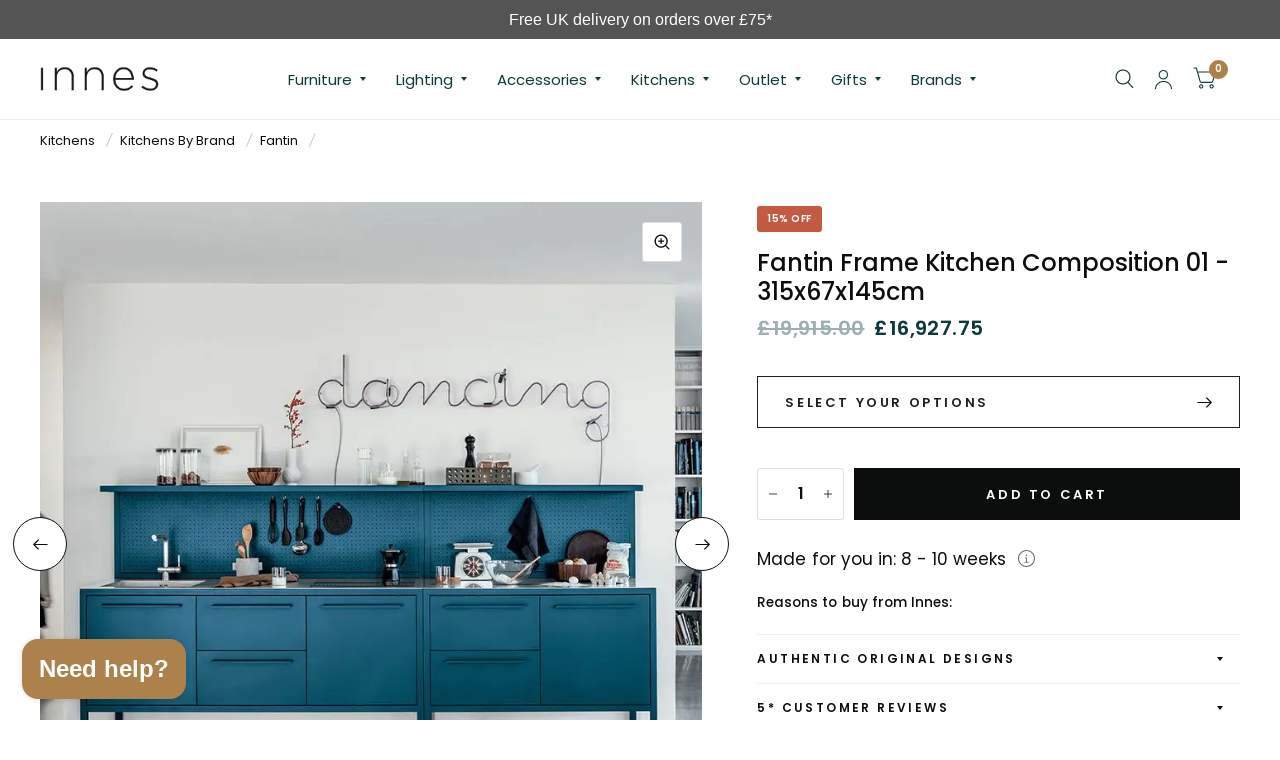

--- FILE ---
content_type: text/html; charset=utf-8
request_url: https://www.innes.co.uk/collections/fantin/products/fantinkitchen01-0001
body_size: 47784
content:
<!doctype html><html class="no-js" lang="en" dir="ltr">
<head>
	<meta charset="utf-8">
	<meta http-equiv="X-UA-Compatible" content="IE=edge,chrome=1">
	<meta name="viewport" content="width=device-width, initial-scale=1, shrink-to-fit=no">
	<meta name="theme-color" content="#ffffff">
	<link rel="canonical" href="https://www.innes.co.uk/products/fantinkitchen01-0001">
	<link rel="preconnect" href="https://cdn.shopify.com" crossorigin>
	<link rel="preconnect" href="https://www.googletagmanager.com">
	<link rel="preconnect" href="https://www.facebook.com">
	<link rel="preconnect" href="https://td.doubleclick.net">
	<link rel="preconnect" href="https://googleads.g.doubleclick.net">
	<link rel="preconnect" href="https://static.hotjar.com">
	<link rel="preconnect" href="https://region1.analytics.google.com">
	<link rel="preconnect" href="https://mc.us5.list-manage.com">
	<link rel="preconnect" href="https://downloads.mailchimp.com">
	<link rel="preconnect" href="https://connect.facebook.net">
	<link rel="preconnect" href="https://chimpstatic.com">
	<link rel="preload" as="style" href="//www.innes.co.uk/cdn/shop/t/72/assets/app.css?v=121800764357727061291728657351">



<link rel="preload" as="script" href="//www.innes.co.uk/cdn/shop/t/72/assets/animations.min.js?v=43857518744990237831728657350">

<link rel="preload" as="script" href="//www.innes.co.uk/cdn/shop/t/72/assets/vendor.min.js?v=78683302940824761911728657350">
<link rel="preload" as="script" href="//www.innes.co.uk/cdn/shop/t/72/assets/app.js?v=158756371238100975091728657350">

<script>
window.lazySizesConfig = window.lazySizesConfig || {};
window.lazySizesConfig.expand = 150;
window.lazySizesConfig.loadMode = 1;
window.lazySizesConfig.loadHidden = false;
</script>

<link rel="shortcut icon" href="//www.innes.co.uk/cdn/shop/files/favicon_32x32.jpg?v=1693500190" type="image/png">
		<link rel="apple-touch-icon" sizes="180x180" href="//www.innes.co.uk/cdn/shop/files/favicon_180x180.jpg?v=1693500190">
		<link rel="icon" type="image/png" sizes="32x32" href="//www.innes.co.uk/cdn/shop/files/favicon_32x32.jpg?v=1693500190">
		<link rel="icon" type="image/png" sizes="16x16" href="//www.innes.co.uk/cdn/shop/files/favicon_16x16.jpg?v=1693500190"><link rel="manifest" href="//www.innes.co.uk/cdn/shop/t/72/assets/site.webmanifest?v=114241222633739882791728657360">
	<meta name="msapplication-TileColor" content="#323232">
	<meta name="msapplication-config" content="//www.innes.co.uk/cdn/shop/t/72/assets/browserconfig.xml?v=132356516821317682151728657360">
	<meta name="theme-color" content="#323232">

	<title>
		Fantin Frame Kitchen Composition 01 - 315x67x145cm
		
		
		 &ndash; Innes
	</title>

	
	<meta name="description" content="Manufacturer: Fantin Designer: Salvatore Indriolo, 2018 Materials: Frame: Made of 35 x 35 mm square tubes. Concealed adjustable feet. Doors: Inset in the frame, made of a double layer of bent sheet metal. Door thickness: 20 mm. Soft-close dampening hinges. 95° door opening. Drawers: Fronts inset in the frame, made of a">
	
<link rel="preconnect" href="https://fonts.shopifycdn.com" crossorigin>

<meta property="og:site_name" content="Innes">
<meta property="og:url" content="https://www.innes.co.uk/products/fantinkitchen01-0001">
<meta property="og:title" content="Fantin Frame Kitchen Composition 01 - 315x67x145cm">
<meta property="og:type" content="product">
<meta property="og:description" content="Manufacturer: Fantin Designer: Salvatore Indriolo, 2018 Materials: Frame: Made of 35 x 35 mm square tubes. Concealed adjustable feet. Doors: Inset in the frame, made of a double layer of bent sheet metal. Door thickness: 20 mm. Soft-close dampening hinges. 95° door opening. Drawers: Fronts inset in the frame, made of a"><meta property="og:image" content="http://www.innes.co.uk/cdn/shop/files/fantin_frame_kitchen_composition_01_lifestyle_01.webp?v=1702731588">
  <meta name="twitter:image" content="https://www.innes.co.uk/cdn/shop/files/fantin_frame_kitchen_composition_01_lifestyle_01.webp?v=1702731588">
  <meta property="og:image:secure_url" content="https://www.innes.co.uk/cdn/shop/files/fantin_frame_kitchen_composition_01_lifestyle_01.webp?v=1702731588">
  <meta property="og:image:width" content="800">
  <meta property="og:image:height" content="800"><meta property="og:price:amount" content="16,927.75">
  <meta property="og:price:currency" content="GBP"><meta name="twitter:site" content="@Innesgallery"><meta name="twitter:card" content="summary_large_image">
<meta name="twitter:title" content="Fantin Frame Kitchen Composition 01 - 315x67x145cm">
<meta name="twitter:description" content="Manufacturer: Fantin Designer: Salvatore Indriolo, 2018 Materials: Frame: Made of 35 x 35 mm square tubes. Concealed adjustable feet. Doors: Inset in the frame, made of a double layer of bent sheet metal. Door thickness: 20 mm. Soft-close dampening hinges. 95° door opening. Drawers: Fronts inset in the frame, made of a">


	<link href="//www.innes.co.uk/cdn/shop/t/72/assets/app.css?v=121800764357727061291728657351" rel="stylesheet" type="text/css" media="all" />
	<link href="//www.innes.co.uk/cdn/shop/t/72/assets/custom.css?v=148346985974176482461767696803" rel="stylesheet" type="text/css" media="all" />

	<style data-shopify>
	@font-face {
  font-family: Poppins;
  font-weight: 400;
  font-style: normal;
  font-display: swap;
  src: url("//www.innes.co.uk/cdn/fonts/poppins/poppins_n4.0ba78fa5af9b0e1a374041b3ceaadf0a43b41362.woff2") format("woff2"),
       url("//www.innes.co.uk/cdn/fonts/poppins/poppins_n4.214741a72ff2596839fc9760ee7a770386cf16ca.woff") format("woff");
}

@font-face {
  font-family: Poppins;
  font-weight: 500;
  font-style: normal;
  font-display: swap;
  src: url("//www.innes.co.uk/cdn/fonts/poppins/poppins_n5.ad5b4b72b59a00358afc706450c864c3c8323842.woff2") format("woff2"),
       url("//www.innes.co.uk/cdn/fonts/poppins/poppins_n5.33757fdf985af2d24b32fcd84c9a09224d4b2c39.woff") format("woff");
}

@font-face {
  font-family: Poppins;
  font-weight: 600;
  font-style: normal;
  font-display: swap;
  src: url("//www.innes.co.uk/cdn/fonts/poppins/poppins_n6.aa29d4918bc243723d56b59572e18228ed0786f6.woff2") format("woff2"),
       url("//www.innes.co.uk/cdn/fonts/poppins/poppins_n6.5f815d845fe073750885d5b7e619ee00e8111208.woff") format("woff");
}

@font-face {
  font-family: Poppins;
  font-weight: 400;
  font-style: italic;
  font-display: swap;
  src: url("//www.innes.co.uk/cdn/fonts/poppins/poppins_i4.846ad1e22474f856bd6b81ba4585a60799a9f5d2.woff2") format("woff2"),
       url("//www.innes.co.uk/cdn/fonts/poppins/poppins_i4.56b43284e8b52fc64c1fd271f289a39e8477e9ec.woff") format("woff");
}

@font-face {
  font-family: Poppins;
  font-weight: 600;
  font-style: italic;
  font-display: swap;
  src: url("//www.innes.co.uk/cdn/fonts/poppins/poppins_i6.bb8044d6203f492888d626dafda3c2999253e8e9.woff2") format("woff2"),
       url("//www.innes.co.uk/cdn/fonts/poppins/poppins_i6.e233dec1a61b1e7dead9f920159eda42280a02c3.woff") format("woff");
}

h1,h2,h3,h4,h5,h6,
	.h1,.h2,.h3,.h4,.h5,.h6,
	.logolink.text-logo,
	.customer-addresses .my-address .address-index {
		font-style: normal;
		font-weight: 400;
		font-family: Poppins, sans-serif;
	}
	body,
	.body-font,
	.thb-product-detail .product-title {
		font-style: normal;
		font-weight: 400;
		font-family: Poppins, sans-serif;
	}
	:root {
		--font-body-scale: 1.0;
		--font-heading-scale: 1.0;
		--font-navigation-scale: 1.0;
		--font-product-title-scale: 1.0;
		--font-product-title-line-height-scale: 1.0;
		--button-letter-spacing: 0.2em;--bg-body: #ffffff;
			--bg-body-rgb: 255, 255, 255;
			--bg-color-side-panel-footer: #fafafa;--color-accent: #0c0d0d;
			--color-accent-rgb: 12, 13, 13;--color-accent2: #ac814b;--color-accent3: #f6f6f0;--color-border: #eeeeee;--color-overlay-rgb: 12, 13, 13;--color-form-border: #dedede;--color-announcement-bar-text: #f6f6f0;--color-announcement-bar-bg: #808080;--color-header-bg: #ffffff;
			--color-header-bg-rgb: 255, 255, 255;--color-header-text: #103a3a;
			--color-header-text-rgb: 16, 58, 58;--color-header-links: #103a3a;--color-header-links-hover: #c25b41;--color-header-icons: #103a3a;--solid-button-label: #ffffff;--outline-button-label: #201f1f;--color-price: #103a3a;--color-star: #f1b824;--section-spacing-mobile: 30px;--section-spacing-desktop: 55px;--button-border-radius: 0px;--color-badge-text: #ffffff;--color-badge-sold-out: #939393;--color-badge-sale: #c25b41;--badge-corner-radius: 3px;--color-inventory-instock: #279A4B;--color-inventory-lowstock: #FB9E5B;--color-footer-bar-bg: #555555;--color-footer-bar-text: #d4cfc5;--color-footer-text: #6c6c6c;
			--color-footer-text-rgb: 108, 108, 108;--color-footer-link: #000000;--color-footer-link-hover: #000000;--color-footer-border: #2b2b2b;
			--color-footer-border-rgb: 43, 43, 43;--color-footer-bg: #d4cfc5;}
</style>


	<script>
		window.theme = window.theme || {};
		theme = {
			settings: {
				money_with_currency_format:"£{{amount}}",
				cart_drawer:true},
			routes: {
				root_url: '/',
				cart_url: '/cart',
				cart_add_url: '/cart/add',
				search_url: '/search',
				collections_url: '/collections',
				cart_change_url: '/cart/change',
				cart_update_url: '/cart/update',
				predictive_search_url: '/search/suggest',
			},
			variantStrings: {
        addToCart: `Add to cart`,
        soldOut: `Sold Out`,
        unavailable: `Unavailable`,
      },
			strings: {
				requiresTerms: `You must agree with the terms and conditions of sales to check out`,
			}
		};
	</script>
	<script>window.performance && window.performance.mark && window.performance.mark('shopify.content_for_header.start');</script><meta name="google-site-verification" content="DW9dy_Y6PGpysw5ubvReGXgLshQAI_ZlnV7Bu_jCxzs">
<meta name="facebook-domain-verification" content="jfe419cnvug8yov0t8zqaamq8pqk5x">
<meta id="shopify-digital-wallet" name="shopify-digital-wallet" content="/77023478042/digital_wallets/dialog">
<meta name="shopify-checkout-api-token" content="097d203e1629fa5e894ca5157d54db8c">
<meta id="in-context-paypal-metadata" data-shop-id="77023478042" data-venmo-supported="false" data-environment="production" data-locale="en_US" data-paypal-v4="true" data-currency="GBP">
<link rel="alternate" type="application/json+oembed" href="https://www.innes.co.uk/products/fantinkitchen01-0001.oembed">
<script async="async" src="/checkouts/internal/preloads.js?locale=en-GB"></script>
<link rel="preconnect" href="https://shop.app" crossorigin="anonymous">
<script async="async" src="https://shop.app/checkouts/internal/preloads.js?locale=en-GB&shop_id=77023478042" crossorigin="anonymous"></script>
<script id="apple-pay-shop-capabilities" type="application/json">{"shopId":77023478042,"countryCode":"GB","currencyCode":"GBP","merchantCapabilities":["supports3DS"],"merchantId":"gid:\/\/shopify\/Shop\/77023478042","merchantName":"Innes","requiredBillingContactFields":["postalAddress","email","phone"],"requiredShippingContactFields":["postalAddress","email","phone"],"shippingType":"shipping","supportedNetworks":["visa","maestro","masterCard","amex","discover","elo"],"total":{"type":"pending","label":"Innes","amount":"1.00"},"shopifyPaymentsEnabled":true,"supportsSubscriptions":true}</script>
<script id="shopify-features" type="application/json">{"accessToken":"097d203e1629fa5e894ca5157d54db8c","betas":["rich-media-storefront-analytics"],"domain":"www.innes.co.uk","predictiveSearch":true,"shopId":77023478042,"locale":"en"}</script>
<script>var Shopify = Shopify || {};
Shopify.shop = "innes-ltd.myshopify.com";
Shopify.locale = "en";
Shopify.currency = {"active":"GBP","rate":"1.0"};
Shopify.country = "GB";
Shopify.theme = {"name":"Innes-Furniture-Shopify\/master","id":173326926106,"schema_name":"Habitat","schema_version":"2.2.0","theme_store_id":null,"role":"main"};
Shopify.theme.handle = "null";
Shopify.theme.style = {"id":null,"handle":null};
Shopify.cdnHost = "www.innes.co.uk/cdn";
Shopify.routes = Shopify.routes || {};
Shopify.routes.root = "/";</script>
<script type="module">!function(o){(o.Shopify=o.Shopify||{}).modules=!0}(window);</script>
<script>!function(o){function n(){var o=[];function n(){o.push(Array.prototype.slice.apply(arguments))}return n.q=o,n}var t=o.Shopify=o.Shopify||{};t.loadFeatures=n(),t.autoloadFeatures=n()}(window);</script>
<script>
  window.ShopifyPay = window.ShopifyPay || {};
  window.ShopifyPay.apiHost = "shop.app\/pay";
  window.ShopifyPay.redirectState = null;
</script>
<script id="shop-js-analytics" type="application/json">{"pageType":"product"}</script>
<script defer="defer" async type="module" src="//www.innes.co.uk/cdn/shopifycloud/shop-js/modules/v2/client.init-shop-cart-sync_IZsNAliE.en.esm.js"></script>
<script defer="defer" async type="module" src="//www.innes.co.uk/cdn/shopifycloud/shop-js/modules/v2/chunk.common_0OUaOowp.esm.js"></script>
<script type="module">
  await import("//www.innes.co.uk/cdn/shopifycloud/shop-js/modules/v2/client.init-shop-cart-sync_IZsNAliE.en.esm.js");
await import("//www.innes.co.uk/cdn/shopifycloud/shop-js/modules/v2/chunk.common_0OUaOowp.esm.js");

  window.Shopify.SignInWithShop?.initShopCartSync?.({"fedCMEnabled":true,"windoidEnabled":true});

</script>
<script defer="defer" async type="module" src="//www.innes.co.uk/cdn/shopifycloud/shop-js/modules/v2/client.payment-terms_CNlwjfZz.en.esm.js"></script>
<script defer="defer" async type="module" src="//www.innes.co.uk/cdn/shopifycloud/shop-js/modules/v2/chunk.common_0OUaOowp.esm.js"></script>
<script defer="defer" async type="module" src="//www.innes.co.uk/cdn/shopifycloud/shop-js/modules/v2/chunk.modal_CGo_dVj3.esm.js"></script>
<script type="module">
  await import("//www.innes.co.uk/cdn/shopifycloud/shop-js/modules/v2/client.payment-terms_CNlwjfZz.en.esm.js");
await import("//www.innes.co.uk/cdn/shopifycloud/shop-js/modules/v2/chunk.common_0OUaOowp.esm.js");
await import("//www.innes.co.uk/cdn/shopifycloud/shop-js/modules/v2/chunk.modal_CGo_dVj3.esm.js");

  
</script>
<script>
  window.Shopify = window.Shopify || {};
  if (!window.Shopify.featureAssets) window.Shopify.featureAssets = {};
  window.Shopify.featureAssets['shop-js'] = {"shop-cart-sync":["modules/v2/client.shop-cart-sync_DLOhI_0X.en.esm.js","modules/v2/chunk.common_0OUaOowp.esm.js"],"init-fed-cm":["modules/v2/client.init-fed-cm_C6YtU0w6.en.esm.js","modules/v2/chunk.common_0OUaOowp.esm.js"],"shop-button":["modules/v2/client.shop-button_BCMx7GTG.en.esm.js","modules/v2/chunk.common_0OUaOowp.esm.js"],"shop-cash-offers":["modules/v2/client.shop-cash-offers_BT26qb5j.en.esm.js","modules/v2/chunk.common_0OUaOowp.esm.js","modules/v2/chunk.modal_CGo_dVj3.esm.js"],"init-windoid":["modules/v2/client.init-windoid_B9PkRMql.en.esm.js","modules/v2/chunk.common_0OUaOowp.esm.js"],"init-shop-email-lookup-coordinator":["modules/v2/client.init-shop-email-lookup-coordinator_DZkqjsbU.en.esm.js","modules/v2/chunk.common_0OUaOowp.esm.js"],"shop-toast-manager":["modules/v2/client.shop-toast-manager_Di2EnuM7.en.esm.js","modules/v2/chunk.common_0OUaOowp.esm.js"],"shop-login-button":["modules/v2/client.shop-login-button_BtqW_SIO.en.esm.js","modules/v2/chunk.common_0OUaOowp.esm.js","modules/v2/chunk.modal_CGo_dVj3.esm.js"],"avatar":["modules/v2/client.avatar_BTnouDA3.en.esm.js"],"pay-button":["modules/v2/client.pay-button_CWa-C9R1.en.esm.js","modules/v2/chunk.common_0OUaOowp.esm.js"],"init-shop-cart-sync":["modules/v2/client.init-shop-cart-sync_IZsNAliE.en.esm.js","modules/v2/chunk.common_0OUaOowp.esm.js"],"init-customer-accounts":["modules/v2/client.init-customer-accounts_DenGwJTU.en.esm.js","modules/v2/client.shop-login-button_BtqW_SIO.en.esm.js","modules/v2/chunk.common_0OUaOowp.esm.js","modules/v2/chunk.modal_CGo_dVj3.esm.js"],"init-shop-for-new-customer-accounts":["modules/v2/client.init-shop-for-new-customer-accounts_JdHXxpS9.en.esm.js","modules/v2/client.shop-login-button_BtqW_SIO.en.esm.js","modules/v2/chunk.common_0OUaOowp.esm.js","modules/v2/chunk.modal_CGo_dVj3.esm.js"],"init-customer-accounts-sign-up":["modules/v2/client.init-customer-accounts-sign-up_D6__K_p8.en.esm.js","modules/v2/client.shop-login-button_BtqW_SIO.en.esm.js","modules/v2/chunk.common_0OUaOowp.esm.js","modules/v2/chunk.modal_CGo_dVj3.esm.js"],"checkout-modal":["modules/v2/client.checkout-modal_C_ZQDY6s.en.esm.js","modules/v2/chunk.common_0OUaOowp.esm.js","modules/v2/chunk.modal_CGo_dVj3.esm.js"],"shop-follow-button":["modules/v2/client.shop-follow-button_XetIsj8l.en.esm.js","modules/v2/chunk.common_0OUaOowp.esm.js","modules/v2/chunk.modal_CGo_dVj3.esm.js"],"lead-capture":["modules/v2/client.lead-capture_DvA72MRN.en.esm.js","modules/v2/chunk.common_0OUaOowp.esm.js","modules/v2/chunk.modal_CGo_dVj3.esm.js"],"shop-login":["modules/v2/client.shop-login_ClXNxyh6.en.esm.js","modules/v2/chunk.common_0OUaOowp.esm.js","modules/v2/chunk.modal_CGo_dVj3.esm.js"],"payment-terms":["modules/v2/client.payment-terms_CNlwjfZz.en.esm.js","modules/v2/chunk.common_0OUaOowp.esm.js","modules/v2/chunk.modal_CGo_dVj3.esm.js"]};
</script>
<script>(function() {
  var isLoaded = false;
  function asyncLoad() {
    if (isLoaded) return;
    isLoaded = true;
    var urls = ["https:\/\/chimpstatic.com\/mcjs-connected\/js\/users\/261ba7a01eca61781712b2dc0\/154966b8ef3f8d068042f6697.js?shop=innes-ltd.myshopify.com"];
    for (var i = 0; i < urls.length; i++) {
      var s = document.createElement('script');
      s.type = 'text/javascript';
      s.async = true;
      s.src = urls[i];
      var x = document.getElementsByTagName('script')[0];
      x.parentNode.insertBefore(s, x);
    }
  };
  if(window.attachEvent) {
    window.attachEvent('onload', asyncLoad);
  } else {
    window.addEventListener('load', asyncLoad, false);
  }
})();</script>
<script id="__st">var __st={"a":77023478042,"offset":0,"reqid":"30247ddb-21ca-4dfa-9542-d47f7f7c0571-1768488435","pageurl":"www.innes.co.uk\/collections\/fantin\/products\/fantinkitchen01-0001","u":"d68f133f67db","p":"product","rtyp":"product","rid":8870709821722};</script>
<script>window.ShopifyPaypalV4VisibilityTracking = true;</script>
<script id="captcha-bootstrap">!function(){'use strict';const t='contact',e='account',n='new_comment',o=[[t,t],['blogs',n],['comments',n],[t,'customer']],c=[[e,'customer_login'],[e,'guest_login'],[e,'recover_customer_password'],[e,'create_customer']],r=t=>t.map((([t,e])=>`form[action*='/${t}']:not([data-nocaptcha='true']) input[name='form_type'][value='${e}']`)).join(','),a=t=>()=>t?[...document.querySelectorAll(t)].map((t=>t.form)):[];function s(){const t=[...o],e=r(t);return a(e)}const i='password',u='form_key',d=['recaptcha-v3-token','g-recaptcha-response','h-captcha-response',i],f=()=>{try{return window.sessionStorage}catch{return}},m='__shopify_v',_=t=>t.elements[u];function p(t,e,n=!1){try{const o=window.sessionStorage,c=JSON.parse(o.getItem(e)),{data:r}=function(t){const{data:e,action:n}=t;return t[m]||n?{data:e,action:n}:{data:t,action:n}}(c);for(const[e,n]of Object.entries(r))t.elements[e]&&(t.elements[e].value=n);n&&o.removeItem(e)}catch(o){console.error('form repopulation failed',{error:o})}}const l='form_type',E='cptcha';function T(t){t.dataset[E]=!0}const w=window,h=w.document,L='Shopify',v='ce_forms',y='captcha';let A=!1;((t,e)=>{const n=(g='f06e6c50-85a8-45c8-87d0-21a2b65856fe',I='https://cdn.shopify.com/shopifycloud/storefront-forms-hcaptcha/ce_storefront_forms_captcha_hcaptcha.v1.5.2.iife.js',D={infoText:'Protected by hCaptcha',privacyText:'Privacy',termsText:'Terms'},(t,e,n)=>{const o=w[L][v],c=o.bindForm;if(c)return c(t,g,e,D).then(n);var r;o.q.push([[t,g,e,D],n]),r=I,A||(h.body.append(Object.assign(h.createElement('script'),{id:'captcha-provider',async:!0,src:r})),A=!0)});var g,I,D;w[L]=w[L]||{},w[L][v]=w[L][v]||{},w[L][v].q=[],w[L][y]=w[L][y]||{},w[L][y].protect=function(t,e){n(t,void 0,e),T(t)},Object.freeze(w[L][y]),function(t,e,n,w,h,L){const[v,y,A,g]=function(t,e,n){const i=e?o:[],u=t?c:[],d=[...i,...u],f=r(d),m=r(i),_=r(d.filter((([t,e])=>n.includes(e))));return[a(f),a(m),a(_),s()]}(w,h,L),I=t=>{const e=t.target;return e instanceof HTMLFormElement?e:e&&e.form},D=t=>v().includes(t);t.addEventListener('submit',(t=>{const e=I(t);if(!e)return;const n=D(e)&&!e.dataset.hcaptchaBound&&!e.dataset.recaptchaBound,o=_(e),c=g().includes(e)&&(!o||!o.value);(n||c)&&t.preventDefault(),c&&!n&&(function(t){try{if(!f())return;!function(t){const e=f();if(!e)return;const n=_(t);if(!n)return;const o=n.value;o&&e.removeItem(o)}(t);const e=Array.from(Array(32),(()=>Math.random().toString(36)[2])).join('');!function(t,e){_(t)||t.append(Object.assign(document.createElement('input'),{type:'hidden',name:u})),t.elements[u].value=e}(t,e),function(t,e){const n=f();if(!n)return;const o=[...t.querySelectorAll(`input[type='${i}']`)].map((({name:t})=>t)),c=[...d,...o],r={};for(const[a,s]of new FormData(t).entries())c.includes(a)||(r[a]=s);n.setItem(e,JSON.stringify({[m]:1,action:t.action,data:r}))}(t,e)}catch(e){console.error('failed to persist form',e)}}(e),e.submit())}));const S=(t,e)=>{t&&!t.dataset[E]&&(n(t,e.some((e=>e===t))),T(t))};for(const o of['focusin','change'])t.addEventListener(o,(t=>{const e=I(t);D(e)&&S(e,y())}));const B=e.get('form_key'),M=e.get(l),P=B&&M;t.addEventListener('DOMContentLoaded',(()=>{const t=y();if(P)for(const e of t)e.elements[l].value===M&&p(e,B);[...new Set([...A(),...v().filter((t=>'true'===t.dataset.shopifyCaptcha))])].forEach((e=>S(e,t)))}))}(h,new URLSearchParams(w.location.search),n,t,e,['guest_login'])})(!0,!0)}();</script>
<script integrity="sha256-4kQ18oKyAcykRKYeNunJcIwy7WH5gtpwJnB7kiuLZ1E=" data-source-attribution="shopify.loadfeatures" defer="defer" src="//www.innes.co.uk/cdn/shopifycloud/storefront/assets/storefront/load_feature-a0a9edcb.js" crossorigin="anonymous"></script>
<script crossorigin="anonymous" defer="defer" src="//www.innes.co.uk/cdn/shopifycloud/storefront/assets/shopify_pay/storefront-65b4c6d7.js?v=20250812"></script>
<script data-source-attribution="shopify.dynamic_checkout.dynamic.init">var Shopify=Shopify||{};Shopify.PaymentButton=Shopify.PaymentButton||{isStorefrontPortableWallets:!0,init:function(){window.Shopify.PaymentButton.init=function(){};var t=document.createElement("script");t.src="https://www.innes.co.uk/cdn/shopifycloud/portable-wallets/latest/portable-wallets.en.js",t.type="module",document.head.appendChild(t)}};
</script>
<script data-source-attribution="shopify.dynamic_checkout.buyer_consent">
  function portableWalletsHideBuyerConsent(e){var t=document.getElementById("shopify-buyer-consent"),n=document.getElementById("shopify-subscription-policy-button");t&&n&&(t.classList.add("hidden"),t.setAttribute("aria-hidden","true"),n.removeEventListener("click",e))}function portableWalletsShowBuyerConsent(e){var t=document.getElementById("shopify-buyer-consent"),n=document.getElementById("shopify-subscription-policy-button");t&&n&&(t.classList.remove("hidden"),t.removeAttribute("aria-hidden"),n.addEventListener("click",e))}window.Shopify?.PaymentButton&&(window.Shopify.PaymentButton.hideBuyerConsent=portableWalletsHideBuyerConsent,window.Shopify.PaymentButton.showBuyerConsent=portableWalletsShowBuyerConsent);
</script>
<script data-source-attribution="shopify.dynamic_checkout.cart.bootstrap">document.addEventListener("DOMContentLoaded",(function(){function t(){return document.querySelector("shopify-accelerated-checkout-cart, shopify-accelerated-checkout")}if(t())Shopify.PaymentButton.init();else{new MutationObserver((function(e,n){t()&&(Shopify.PaymentButton.init(),n.disconnect())})).observe(document.body,{childList:!0,subtree:!0})}}));
</script>
<script id='scb4127' type='text/javascript' async='' src='https://www.innes.co.uk/cdn/shopifycloud/privacy-banner/storefront-banner.js'></script><link id="shopify-accelerated-checkout-styles" rel="stylesheet" media="screen" href="https://www.innes.co.uk/cdn/shopifycloud/portable-wallets/latest/accelerated-checkout-backwards-compat.css" crossorigin="anonymous">
<style id="shopify-accelerated-checkout-cart">
        #shopify-buyer-consent {
  margin-top: 1em;
  display: inline-block;
  width: 100%;
}

#shopify-buyer-consent.hidden {
  display: none;
}

#shopify-subscription-policy-button {
  background: none;
  border: none;
  padding: 0;
  text-decoration: underline;
  font-size: inherit;
  cursor: pointer;
}

#shopify-subscription-policy-button::before {
  box-shadow: none;
}

      </style>

<script>window.performance && window.performance.mark && window.performance.mark('shopify.content_for_header.end');</script> <!-- Header hook for plugins -->

<!-- Hotjar Tracking Code for -->
<script>
(function(h,o,t,j,a,r){ h.hj=h.hj||function(){(h.hj.q=h.hj.q||[]).push(arguments)};
h._hjSettings={hjid:2901155,hjsv:6};
a=o.getElementsByTagName('head')[0];
r=o.createElement('script');r.async=1; r.src=t+h._hjSettings.hjid+j+h._hjSettings.hjsv;
a.appendChild(r);
})(window,document,'https://static.hotjar.com/c/hotjar-','.js?sv=');
</script>                <script>
        window.getWpGA4Cookie = function(name) {
            match = document.cookie.match(new RegExp(name + '=([^;]+)'));
            if (match) return decodeURIComponent(match[1].replace(/\+/g, ' ')) ;
        };

        window.dataLayer = window.dataLayer || [];
                var dl4Objects = [{"pageName":"404 Not Found","pageType":"other"}];
        for (var i in dl4Objects) {
            window.dataLayer.push({ecommerce: null});
            window.dataLayer.push(dl4Objects[i]);
        }
                var wpGA4Cookies = ['wp_ga4_customerId','wp_ga4_customerGroup'];
        wpGA4Cookies.map(function(cookieName) {
            var cookieValue = window.getWpGA4Cookie(cookieName);
            if (cookieValue) {
                var dl4Object = {};
                dl4Object[cookieName.replace('wp_ga4_', '')] = cookieValue;
                window.dataLayer.push(dl4Object);
            }
        });
    </script>


    <!-- Google Tag Manager -->
<script>(function(w,d,s,l,i){w[l]=w[l]||[];w[l].push({'gtm.start':
new Date().getTime(),event:'gtm.js'});var f=d.getElementsByTagName(s)[0],
j=d.createElement(s),dl=l!='dataLayer'?'&l='+l:'';j.async=true;j.src=
'https://www.googletagmanager.com/gtm.js?id='+i+dl;f.parentNode.insertBefore(j,f);
})(window,document,'script','dataLayer','GTM-NHDS8N8');</script>
<!-- End Google Tag Manager -->

   <!-- Global site tag (gtag.js) - Google Ads: 1038427656 -->
    <script async src="https://www.googletagmanager.com/gtag/js?id=AW-1038427656"></script>
    <script> window.dataLayer = window.dataLayer || []; function gtag(){dataLayer.push(arguments);} gtag('js', new Date()); gtag('config', 'AW-1038427656'); </script>

	<script>document.documentElement.className = document.documentElement.className.replace('no-js', 'js');</script>
<!-- BEGIN app block: shopify://apps/seguno-banners/blocks/banners-app-embed/2c1cadd0-9036-4e28-9827-9a97eb288153 --><meta property="seguno:shop-id" content="77023478042" />


<!-- END app block --><!-- BEGIN app block: shopify://apps/seguno-popups/blocks/popup-app-embed/f53bd66f-9a20-4ce2-ae2e-ccbd0148bd4b --><meta property="seguno:shop-id" content="77023478042" />


<!-- END app block --><script src="https://cdn.shopify.com/extensions/0199bb78-00cd-71ec-87e5-965007fa36b6/banners-12/assets/banners.js" type="text/javascript" defer="defer"></script>
<script src="https://cdn.shopify.com/extensions/7bc9bb47-adfa-4267-963e-cadee5096caf/inbox-1252/assets/inbox-chat-loader.js" type="text/javascript" defer="defer"></script>
<script src="https://cdn.shopify.com/extensions/0199c427-df3e-7dbf-8171-b4fecbfad766/popup-11/assets/popup.js" type="text/javascript" defer="defer"></script>
<link href="https://monorail-edge.shopifysvc.com" rel="dns-prefetch">
<script>(function(){if ("sendBeacon" in navigator && "performance" in window) {try {var session_token_from_headers = performance.getEntriesByType('navigation')[0].serverTiming.find(x => x.name == '_s').description;} catch {var session_token_from_headers = undefined;}var session_cookie_matches = document.cookie.match(/_shopify_s=([^;]*)/);var session_token_from_cookie = session_cookie_matches && session_cookie_matches.length === 2 ? session_cookie_matches[1] : "";var session_token = session_token_from_headers || session_token_from_cookie || "";function handle_abandonment_event(e) {var entries = performance.getEntries().filter(function(entry) {return /monorail-edge.shopifysvc.com/.test(entry.name);});if (!window.abandonment_tracked && entries.length === 0) {window.abandonment_tracked = true;var currentMs = Date.now();var navigation_start = performance.timing.navigationStart;var payload = {shop_id: 77023478042,url: window.location.href,navigation_start,duration: currentMs - navigation_start,session_token,page_type: "product"};window.navigator.sendBeacon("https://monorail-edge.shopifysvc.com/v1/produce", JSON.stringify({schema_id: "online_store_buyer_site_abandonment/1.1",payload: payload,metadata: {event_created_at_ms: currentMs,event_sent_at_ms: currentMs}}));}}window.addEventListener('pagehide', handle_abandonment_event);}}());</script>
<script id="web-pixels-manager-setup">(function e(e,d,r,n,o){if(void 0===o&&(o={}),!Boolean(null===(a=null===(i=window.Shopify)||void 0===i?void 0:i.analytics)||void 0===a?void 0:a.replayQueue)){var i,a;window.Shopify=window.Shopify||{};var t=window.Shopify;t.analytics=t.analytics||{};var s=t.analytics;s.replayQueue=[],s.publish=function(e,d,r){return s.replayQueue.push([e,d,r]),!0};try{self.performance.mark("wpm:start")}catch(e){}var l=function(){var e={modern:/Edge?\/(1{2}[4-9]|1[2-9]\d|[2-9]\d{2}|\d{4,})\.\d+(\.\d+|)|Firefox\/(1{2}[4-9]|1[2-9]\d|[2-9]\d{2}|\d{4,})\.\d+(\.\d+|)|Chrom(ium|e)\/(9{2}|\d{3,})\.\d+(\.\d+|)|(Maci|X1{2}).+ Version\/(15\.\d+|(1[6-9]|[2-9]\d|\d{3,})\.\d+)([,.]\d+|)( \(\w+\)|)( Mobile\/\w+|) Safari\/|Chrome.+OPR\/(9{2}|\d{3,})\.\d+\.\d+|(CPU[ +]OS|iPhone[ +]OS|CPU[ +]iPhone|CPU IPhone OS|CPU iPad OS)[ +]+(15[._]\d+|(1[6-9]|[2-9]\d|\d{3,})[._]\d+)([._]\d+|)|Android:?[ /-](13[3-9]|1[4-9]\d|[2-9]\d{2}|\d{4,})(\.\d+|)(\.\d+|)|Android.+Firefox\/(13[5-9]|1[4-9]\d|[2-9]\d{2}|\d{4,})\.\d+(\.\d+|)|Android.+Chrom(ium|e)\/(13[3-9]|1[4-9]\d|[2-9]\d{2}|\d{4,})\.\d+(\.\d+|)|SamsungBrowser\/([2-9]\d|\d{3,})\.\d+/,legacy:/Edge?\/(1[6-9]|[2-9]\d|\d{3,})\.\d+(\.\d+|)|Firefox\/(5[4-9]|[6-9]\d|\d{3,})\.\d+(\.\d+|)|Chrom(ium|e)\/(5[1-9]|[6-9]\d|\d{3,})\.\d+(\.\d+|)([\d.]+$|.*Safari\/(?![\d.]+ Edge\/[\d.]+$))|(Maci|X1{2}).+ Version\/(10\.\d+|(1[1-9]|[2-9]\d|\d{3,})\.\d+)([,.]\d+|)( \(\w+\)|)( Mobile\/\w+|) Safari\/|Chrome.+OPR\/(3[89]|[4-9]\d|\d{3,})\.\d+\.\d+|(CPU[ +]OS|iPhone[ +]OS|CPU[ +]iPhone|CPU IPhone OS|CPU iPad OS)[ +]+(10[._]\d+|(1[1-9]|[2-9]\d|\d{3,})[._]\d+)([._]\d+|)|Android:?[ /-](13[3-9]|1[4-9]\d|[2-9]\d{2}|\d{4,})(\.\d+|)(\.\d+|)|Mobile Safari.+OPR\/([89]\d|\d{3,})\.\d+\.\d+|Android.+Firefox\/(13[5-9]|1[4-9]\d|[2-9]\d{2}|\d{4,})\.\d+(\.\d+|)|Android.+Chrom(ium|e)\/(13[3-9]|1[4-9]\d|[2-9]\d{2}|\d{4,})\.\d+(\.\d+|)|Android.+(UC? ?Browser|UCWEB|U3)[ /]?(15\.([5-9]|\d{2,})|(1[6-9]|[2-9]\d|\d{3,})\.\d+)\.\d+|SamsungBrowser\/(5\.\d+|([6-9]|\d{2,})\.\d+)|Android.+MQ{2}Browser\/(14(\.(9|\d{2,})|)|(1[5-9]|[2-9]\d|\d{3,})(\.\d+|))(\.\d+|)|K[Aa][Ii]OS\/(3\.\d+|([4-9]|\d{2,})\.\d+)(\.\d+|)/},d=e.modern,r=e.legacy,n=navigator.userAgent;return n.match(d)?"modern":n.match(r)?"legacy":"unknown"}(),u="modern"===l?"modern":"legacy",c=(null!=n?n:{modern:"",legacy:""})[u],f=function(e){return[e.baseUrl,"/wpm","/b",e.hashVersion,"modern"===e.buildTarget?"m":"l",".js"].join("")}({baseUrl:d,hashVersion:r,buildTarget:u}),m=function(e){var d=e.version,r=e.bundleTarget,n=e.surface,o=e.pageUrl,i=e.monorailEndpoint;return{emit:function(e){var a=e.status,t=e.errorMsg,s=(new Date).getTime(),l=JSON.stringify({metadata:{event_sent_at_ms:s},events:[{schema_id:"web_pixels_manager_load/3.1",payload:{version:d,bundle_target:r,page_url:o,status:a,surface:n,error_msg:t},metadata:{event_created_at_ms:s}}]});if(!i)return console&&console.warn&&console.warn("[Web Pixels Manager] No Monorail endpoint provided, skipping logging."),!1;try{return self.navigator.sendBeacon.bind(self.navigator)(i,l)}catch(e){}var u=new XMLHttpRequest;try{return u.open("POST",i,!0),u.setRequestHeader("Content-Type","text/plain"),u.send(l),!0}catch(e){return console&&console.warn&&console.warn("[Web Pixels Manager] Got an unhandled error while logging to Monorail."),!1}}}}({version:r,bundleTarget:l,surface:e.surface,pageUrl:self.location.href,monorailEndpoint:e.monorailEndpoint});try{o.browserTarget=l,function(e){var d=e.src,r=e.async,n=void 0===r||r,o=e.onload,i=e.onerror,a=e.sri,t=e.scriptDataAttributes,s=void 0===t?{}:t,l=document.createElement("script"),u=document.querySelector("head"),c=document.querySelector("body");if(l.async=n,l.src=d,a&&(l.integrity=a,l.crossOrigin="anonymous"),s)for(var f in s)if(Object.prototype.hasOwnProperty.call(s,f))try{l.dataset[f]=s[f]}catch(e){}if(o&&l.addEventListener("load",o),i&&l.addEventListener("error",i),u)u.appendChild(l);else{if(!c)throw new Error("Did not find a head or body element to append the script");c.appendChild(l)}}({src:f,async:!0,onload:function(){if(!function(){var e,d;return Boolean(null===(d=null===(e=window.Shopify)||void 0===e?void 0:e.analytics)||void 0===d?void 0:d.initialized)}()){var d=window.webPixelsManager.init(e)||void 0;if(d){var r=window.Shopify.analytics;r.replayQueue.forEach((function(e){var r=e[0],n=e[1],o=e[2];d.publishCustomEvent(r,n,o)})),r.replayQueue=[],r.publish=d.publishCustomEvent,r.visitor=d.visitor,r.initialized=!0}}},onerror:function(){return m.emit({status:"failed",errorMsg:"".concat(f," has failed to load")})},sri:function(e){var d=/^sha384-[A-Za-z0-9+/=]+$/;return"string"==typeof e&&d.test(e)}(c)?c:"",scriptDataAttributes:o}),m.emit({status:"loading"})}catch(e){m.emit({status:"failed",errorMsg:(null==e?void 0:e.message)||"Unknown error"})}}})({shopId: 77023478042,storefrontBaseUrl: "https://www.innes.co.uk",extensionsBaseUrl: "https://extensions.shopifycdn.com/cdn/shopifycloud/web-pixels-manager",monorailEndpoint: "https://monorail-edge.shopifysvc.com/unstable/produce_batch",surface: "storefront-renderer",enabledBetaFlags: ["2dca8a86"],webPixelsConfigList: [{"id":"737575194","configuration":"{\"config\":\"{\\\"pixel_id\\\":\\\"G-YVTESJKLKB\\\",\\\"target_country\\\":\\\"GB\\\",\\\"gtag_events\\\":[{\\\"type\\\":\\\"purchase\\\",\\\"action_label\\\":\\\"G-YVTESJKLKB\\\"},{\\\"type\\\":\\\"page_view\\\",\\\"action_label\\\":\\\"G-YVTESJKLKB\\\"},{\\\"type\\\":\\\"view_item\\\",\\\"action_label\\\":\\\"G-YVTESJKLKB\\\"},{\\\"type\\\":\\\"search\\\",\\\"action_label\\\":\\\"G-YVTESJKLKB\\\"},{\\\"type\\\":\\\"add_to_cart\\\",\\\"action_label\\\":\\\"G-YVTESJKLKB\\\"},{\\\"type\\\":\\\"begin_checkout\\\",\\\"action_label\\\":\\\"G-YVTESJKLKB\\\"},{\\\"type\\\":\\\"add_payment_info\\\",\\\"action_label\\\":\\\"G-YVTESJKLKB\\\"}],\\\"enable_monitoring_mode\\\":false}\"}","eventPayloadVersion":"v1","runtimeContext":"OPEN","scriptVersion":"b2a88bafab3e21179ed38636efcd8a93","type":"APP","apiClientId":1780363,"privacyPurposes":[],"dataSharingAdjustments":{"protectedCustomerApprovalScopes":["read_customer_address","read_customer_email","read_customer_name","read_customer_personal_data","read_customer_phone"]}},{"id":"414974234","configuration":"{\"pixel_id\":\"763067500514692\",\"pixel_type\":\"facebook_pixel\",\"metaapp_system_user_token\":\"-\"}","eventPayloadVersion":"v1","runtimeContext":"OPEN","scriptVersion":"ca16bc87fe92b6042fbaa3acc2fbdaa6","type":"APP","apiClientId":2329312,"privacyPurposes":["ANALYTICS","MARKETING","SALE_OF_DATA"],"dataSharingAdjustments":{"protectedCustomerApprovalScopes":["read_customer_address","read_customer_email","read_customer_name","read_customer_personal_data","read_customer_phone"]}},{"id":"269287807","eventPayloadVersion":"1","runtimeContext":"LAX","scriptVersion":"2","type":"CUSTOM","privacyPurposes":["ANALYTICS","MARKETING","SALE_OF_DATA"],"name":"UET tag"},{"id":"shopify-app-pixel","configuration":"{}","eventPayloadVersion":"v1","runtimeContext":"STRICT","scriptVersion":"0450","apiClientId":"shopify-pixel","type":"APP","privacyPurposes":["ANALYTICS","MARKETING"]},{"id":"shopify-custom-pixel","eventPayloadVersion":"v1","runtimeContext":"LAX","scriptVersion":"0450","apiClientId":"shopify-pixel","type":"CUSTOM","privacyPurposes":["ANALYTICS","MARKETING"]}],isMerchantRequest: false,initData: {"shop":{"name":"Innes","paymentSettings":{"currencyCode":"GBP"},"myshopifyDomain":"innes-ltd.myshopify.com","countryCode":"GB","storefrontUrl":"https:\/\/www.innes.co.uk"},"customer":null,"cart":null,"checkout":null,"productVariants":[{"price":{"amount":16927.75,"currencyCode":"GBP"},"product":{"title":"Fantin Frame Kitchen Composition 01 - 315x67x145cm","vendor":"Fantin","id":"8870709821722","untranslatedTitle":"Fantin Frame Kitchen Composition 01 - 315x67x145cm","url":"\/products\/fantinkitchen01-0001","type":"Kitchen Base Units"},"id":"47443187990810","image":{"src":"\/\/www.innes.co.uk\/cdn\/shop\/files\/fantin_frame_kitchen_composition_01_lifestyle_01.webp?v=1702731588"},"sku":"P-44287","title":"Metal Essentials \/ 4mm Barazza Stainless Steel","untranslatedTitle":"Metal Essentials \/ 4mm Barazza Stainless Steel"},{"price":{"amount":18695.75,"currencyCode":"GBP"},"product":{"title":"Fantin Frame Kitchen Composition 01 - 315x67x145cm","vendor":"Fantin","id":"8870709821722","untranslatedTitle":"Fantin Frame Kitchen Composition 01 - 315x67x145cm","url":"\/products\/fantinkitchen01-0001","type":"Kitchen Base Units"},"id":"47475781861658","image":{"src":"\/\/www.innes.co.uk\/cdn\/shop\/files\/fantin_frame_kitchen_composition_01_lifestyle_01.webp?v=1702731588"},"sku":"50181","title":"Metal Design \/ 4mm Barazza Stainless Steel","untranslatedTitle":"Metal Design \/ 4mm Barazza Stainless Steel"}],"purchasingCompany":null},},"https://www.innes.co.uk/cdn","7cecd0b6w90c54c6cpe92089d5m57a67346",{"modern":"","legacy":""},{"shopId":"77023478042","storefrontBaseUrl":"https:\/\/www.innes.co.uk","extensionBaseUrl":"https:\/\/extensions.shopifycdn.com\/cdn\/shopifycloud\/web-pixels-manager","surface":"storefront-renderer","enabledBetaFlags":"[\"2dca8a86\"]","isMerchantRequest":"false","hashVersion":"7cecd0b6w90c54c6cpe92089d5m57a67346","publish":"custom","events":"[[\"page_viewed\",{}],[\"product_viewed\",{\"productVariant\":{\"price\":{\"amount\":16927.75,\"currencyCode\":\"GBP\"},\"product\":{\"title\":\"Fantin Frame Kitchen Composition 01 - 315x67x145cm\",\"vendor\":\"Fantin\",\"id\":\"8870709821722\",\"untranslatedTitle\":\"Fantin Frame Kitchen Composition 01 - 315x67x145cm\",\"url\":\"\/products\/fantinkitchen01-0001\",\"type\":\"Kitchen Base Units\"},\"id\":\"47443187990810\",\"image\":{\"src\":\"\/\/www.innes.co.uk\/cdn\/shop\/files\/fantin_frame_kitchen_composition_01_lifestyle_01.webp?v=1702731588\"},\"sku\":\"P-44287\",\"title\":\"Metal Essentials \/ 4mm Barazza Stainless Steel\",\"untranslatedTitle\":\"Metal Essentials \/ 4mm Barazza Stainless Steel\"}}]]"});</script><script>
  window.ShopifyAnalytics = window.ShopifyAnalytics || {};
  window.ShopifyAnalytics.meta = window.ShopifyAnalytics.meta || {};
  window.ShopifyAnalytics.meta.currency = 'GBP';
  var meta = {"product":{"id":8870709821722,"gid":"gid:\/\/shopify\/Product\/8870709821722","vendor":"Fantin","type":"Kitchen Base Units","handle":"fantinkitchen01-0001","variants":[{"id":47443187990810,"price":1692775,"name":"Fantin Frame Kitchen Composition 01 - 315x67x145cm - Metal Essentials \/ 4mm Barazza Stainless Steel","public_title":"Metal Essentials \/ 4mm Barazza Stainless Steel","sku":"P-44287"},{"id":47475781861658,"price":1869575,"name":"Fantin Frame Kitchen Composition 01 - 315x67x145cm - Metal Design \/ 4mm Barazza Stainless Steel","public_title":"Metal Design \/ 4mm Barazza Stainless Steel","sku":"50181"}],"remote":false},"page":{"pageType":"product","resourceType":"product","resourceId":8870709821722,"requestId":"30247ddb-21ca-4dfa-9542-d47f7f7c0571-1768488435"}};
  for (var attr in meta) {
    window.ShopifyAnalytics.meta[attr] = meta[attr];
  }
</script>
<script class="analytics">
  (function () {
    var customDocumentWrite = function(content) {
      var jquery = null;

      if (window.jQuery) {
        jquery = window.jQuery;
      } else if (window.Checkout && window.Checkout.$) {
        jquery = window.Checkout.$;
      }

      if (jquery) {
        jquery('body').append(content);
      }
    };

    var hasLoggedConversion = function(token) {
      if (token) {
        return document.cookie.indexOf('loggedConversion=' + token) !== -1;
      }
      return false;
    }

    var setCookieIfConversion = function(token) {
      if (token) {
        var twoMonthsFromNow = new Date(Date.now());
        twoMonthsFromNow.setMonth(twoMonthsFromNow.getMonth() + 2);

        document.cookie = 'loggedConversion=' + token + '; expires=' + twoMonthsFromNow;
      }
    }

    var trekkie = window.ShopifyAnalytics.lib = window.trekkie = window.trekkie || [];
    if (trekkie.integrations) {
      return;
    }
    trekkie.methods = [
      'identify',
      'page',
      'ready',
      'track',
      'trackForm',
      'trackLink'
    ];
    trekkie.factory = function(method) {
      return function() {
        var args = Array.prototype.slice.call(arguments);
        args.unshift(method);
        trekkie.push(args);
        return trekkie;
      };
    };
    for (var i = 0; i < trekkie.methods.length; i++) {
      var key = trekkie.methods[i];
      trekkie[key] = trekkie.factory(key);
    }
    trekkie.load = function(config) {
      trekkie.config = config || {};
      trekkie.config.initialDocumentCookie = document.cookie;
      var first = document.getElementsByTagName('script')[0];
      var script = document.createElement('script');
      script.type = 'text/javascript';
      script.onerror = function(e) {
        var scriptFallback = document.createElement('script');
        scriptFallback.type = 'text/javascript';
        scriptFallback.onerror = function(error) {
                var Monorail = {
      produce: function produce(monorailDomain, schemaId, payload) {
        var currentMs = new Date().getTime();
        var event = {
          schema_id: schemaId,
          payload: payload,
          metadata: {
            event_created_at_ms: currentMs,
            event_sent_at_ms: currentMs
          }
        };
        return Monorail.sendRequest("https://" + monorailDomain + "/v1/produce", JSON.stringify(event));
      },
      sendRequest: function sendRequest(endpointUrl, payload) {
        // Try the sendBeacon API
        if (window && window.navigator && typeof window.navigator.sendBeacon === 'function' && typeof window.Blob === 'function' && !Monorail.isIos12()) {
          var blobData = new window.Blob([payload], {
            type: 'text/plain'
          });

          if (window.navigator.sendBeacon(endpointUrl, blobData)) {
            return true;
          } // sendBeacon was not successful

        } // XHR beacon

        var xhr = new XMLHttpRequest();

        try {
          xhr.open('POST', endpointUrl);
          xhr.setRequestHeader('Content-Type', 'text/plain');
          xhr.send(payload);
        } catch (e) {
          console.log(e);
        }

        return false;
      },
      isIos12: function isIos12() {
        return window.navigator.userAgent.lastIndexOf('iPhone; CPU iPhone OS 12_') !== -1 || window.navigator.userAgent.lastIndexOf('iPad; CPU OS 12_') !== -1;
      }
    };
    Monorail.produce('monorail-edge.shopifysvc.com',
      'trekkie_storefront_load_errors/1.1',
      {shop_id: 77023478042,
      theme_id: 173326926106,
      app_name: "storefront",
      context_url: window.location.href,
      source_url: "//www.innes.co.uk/cdn/s/trekkie.storefront.cd680fe47e6c39ca5d5df5f0a32d569bc48c0f27.min.js"});

        };
        scriptFallback.async = true;
        scriptFallback.src = '//www.innes.co.uk/cdn/s/trekkie.storefront.cd680fe47e6c39ca5d5df5f0a32d569bc48c0f27.min.js';
        first.parentNode.insertBefore(scriptFallback, first);
      };
      script.async = true;
      script.src = '//www.innes.co.uk/cdn/s/trekkie.storefront.cd680fe47e6c39ca5d5df5f0a32d569bc48c0f27.min.js';
      first.parentNode.insertBefore(script, first);
    };
    trekkie.load(
      {"Trekkie":{"appName":"storefront","development":false,"defaultAttributes":{"shopId":77023478042,"isMerchantRequest":null,"themeId":173326926106,"themeCityHash":"15958281066398128984","contentLanguage":"en","currency":"GBP","eventMetadataId":"4afc3384-ddc7-454b-98b0-acc154d29b1c"},"isServerSideCookieWritingEnabled":true,"monorailRegion":"shop_domain","enabledBetaFlags":["65f19447"]},"Session Attribution":{},"S2S":{"facebookCapiEnabled":true,"source":"trekkie-storefront-renderer","apiClientId":580111}}
    );

    var loaded = false;
    trekkie.ready(function() {
      if (loaded) return;
      loaded = true;

      window.ShopifyAnalytics.lib = window.trekkie;

      var originalDocumentWrite = document.write;
      document.write = customDocumentWrite;
      try { window.ShopifyAnalytics.merchantGoogleAnalytics.call(this); } catch(error) {};
      document.write = originalDocumentWrite;

      window.ShopifyAnalytics.lib.page(null,{"pageType":"product","resourceType":"product","resourceId":8870709821722,"requestId":"30247ddb-21ca-4dfa-9542-d47f7f7c0571-1768488435","shopifyEmitted":true});

      var match = window.location.pathname.match(/checkouts\/(.+)\/(thank_you|post_purchase)/)
      var token = match? match[1]: undefined;
      if (!hasLoggedConversion(token)) {
        setCookieIfConversion(token);
        window.ShopifyAnalytics.lib.track("Viewed Product",{"currency":"GBP","variantId":47443187990810,"productId":8870709821722,"productGid":"gid:\/\/shopify\/Product\/8870709821722","name":"Fantin Frame Kitchen Composition 01 - 315x67x145cm - Metal Essentials \/ 4mm Barazza Stainless Steel","price":"16927.75","sku":"P-44287","brand":"Fantin","variant":"Metal Essentials \/ 4mm Barazza Stainless Steel","category":"Kitchen Base Units","nonInteraction":true,"remote":false},undefined,undefined,{"shopifyEmitted":true});
      window.ShopifyAnalytics.lib.track("monorail:\/\/trekkie_storefront_viewed_product\/1.1",{"currency":"GBP","variantId":47443187990810,"productId":8870709821722,"productGid":"gid:\/\/shopify\/Product\/8870709821722","name":"Fantin Frame Kitchen Composition 01 - 315x67x145cm - Metal Essentials \/ 4mm Barazza Stainless Steel","price":"16927.75","sku":"P-44287","brand":"Fantin","variant":"Metal Essentials \/ 4mm Barazza Stainless Steel","category":"Kitchen Base Units","nonInteraction":true,"remote":false,"referer":"https:\/\/www.innes.co.uk\/collections\/fantin\/products\/fantinkitchen01-0001"});
      }
    });


        var eventsListenerScript = document.createElement('script');
        eventsListenerScript.async = true;
        eventsListenerScript.src = "//www.innes.co.uk/cdn/shopifycloud/storefront/assets/shop_events_listener-3da45d37.js";
        document.getElementsByTagName('head')[0].appendChild(eventsListenerScript);

})();</script>
<script
  defer
  src="https://www.innes.co.uk/cdn/shopifycloud/perf-kit/shopify-perf-kit-3.0.3.min.js"
  data-application="storefront-renderer"
  data-shop-id="77023478042"
  data-render-region="gcp-us-east1"
  data-page-type="product"
  data-theme-instance-id="173326926106"
  data-theme-name="Habitat"
  data-theme-version="2.2.0"
  data-monorail-region="shop_domain"
  data-resource-timing-sampling-rate="10"
  data-shs="true"
  data-shs-beacon="true"
  data-shs-export-with-fetch="true"
  data-shs-logs-sample-rate="1"
  data-shs-beacon-endpoint="https://www.innes.co.uk/api/collect"
></script>
</head>
<body class="animations-true button-uppercase-true navigation-uppercase-false product-title-uppercase-false  template-product template-product-no-swatches">


<!-- Google Tag Manager (noscript) -->
<noscript><iframe src="https://www.googletagmanager.com/ns.html?id=GTM-NHDS8N8"
height="0" width="0" style="display:none;visibility:hidden"></iframe></noscript>
<!-- End Google Tag Manager (noscript) -->
	
	<a class="screen-reader-shortcut" href="#main-content">Skip to content</a>
	<div id="wrapper">
		<!-- BEGIN sections: header-group -->
<div id="shopify-section-sections--23702493397274__header" class="shopify-section shopify-section-group-header-group header-section"><theme-header id="header" class="header header-sticky--active style1 header--shadow-none" role="banner">
	<div class="row expanded">
		<div class="small-12 columns"><details class="mobile-toggle-wrapper">
	<summary class="mobile-toggle">
		<span></span>
		<span></span>
		<span></span>
	</summary>
	<nav id="mobile-menu" class="mobile-menu-drawer" role="menu" tabindex="-1">
	<div class="mobile-menu-content"><ul class="mobile-menu"><li><details class="link-container">
							<summary class="parent-link">Furniture<span></span></summary>
							<ul class="sub-menu"><li><details class="link-container">
												<summary class="parent-link">Chairs<span class="link-forward"></span></summary>
												<ul class="sub-menu" tabindex="-1"><li>
															<a href="/collections/bar-stools" title="Bar &amp; Counter Stools" role="menuitem">Bar & Counter Stools </a>
														</li><li>
															<a href="/collections/benches" title="Benches" role="menuitem">Benches </a>
														</li><li>
															<a href="/collections/childs-chairs" title="Child&#39;s Chairs" role="menuitem">Child's Chairs </a>
														</li><li>
															<a href="/collections/dining-chairs" title="Dining Chairs" role="menuitem">Dining Chairs </a>
														</li><li>
															<a href="/collections/modern-footstools-ottomans-poufs" title="Footstools &amp; Ottomans" role="menuitem">Footstools & Ottomans </a>
														</li><li>
															<a href="/collections/lounge-chairs" title="Lounge Chairs" role="menuitem">Lounge Chairs </a>
														</li><li>
															<a href="/collections/low-stools" title="Low Stools" role="menuitem">Low Stools </a>
														</li><li>
															<a href="/collections/office-chairs" title="Office Chairs" role="menuitem">Office Chairs </a>
														</li><li>
															<a href="/collections/chair-cushions-accessories" title="Chair Cushions &amp; Accessories" role="menuitem">Chair Cushions & Accessories </a>
														</li></ul>
											</details></li><li><details class="link-container">
												<summary class="parent-link">Tables<span class="link-forward"></span></summary>
												<ul class="sub-menu" tabindex="-1"><li>
															<a href="/collections/coffee-tables" title="Coffee Tables" role="menuitem">Coffee Tables </a>
														</li><li>
															<a href="/collections/conference-tables" title="Conference Tables" role="menuitem">Conference Tables </a>
														</li><li>
															<a href="/collections/console-tables" title="Console Tables" role="menuitem">Console Tables </a>
														</li><li>
															<a href="/collections/office-desks" title="Desks" role="menuitem">Desks </a>
														</li><li>
															<a href="/collections/dining-tables" title="Dining Tables" role="menuitem">Dining Tables </a>
														</li><li>
															<a href="/collections/extendable-tables" title="Extendable Tables" role="menuitem">Extendable Tables </a>
														</li><li>
															<a href="/collections/height-adjustable-desk" title="Height Adjustable Desks" role="menuitem">Height Adjustable Desks </a>
														</li><li>
															<a href="/collections/high-tables" title="High Tables" role="menuitem">High Tables </a>
														</li><li>
															<a href="/collections/side-tables" title="Side Tables" role="menuitem">Side Tables </a>
														</li><li>
															<a href="/collections/table-accessories" title="Table Accessories" role="menuitem">Table Accessories </a>
														</li></ul>
											</details></li><li><details class="link-container">
												<summary class="parent-link">Sofas<span class="link-forward"></span></summary>
												<ul class="sub-menu" tabindex="-1"><li>
															<a href="/collections/armchairs" title="Armchairs" role="menuitem">Armchairs </a>
														</li><li>
															<a href="/collections/daybeds-chaises" title="Daybeds &amp; Chaises" role="menuitem">Daybeds & Chaises </a>
														</li><li>
															<a href="/collections/modern-footstools-ottomans-poufs" title="Ottomans" role="menuitem">Ottomans </a>
														</li><li>
															<a href="/collections/modular-sofas" title="Modular Sofas" role="menuitem">Modular Sofas </a>
														</li><li>
															<a href="/collections/2-seater-sofas" title="2 Seater Sofas" role="menuitem">2 Seater Sofas </a>
														</li><li>
															<a href="/collections/3-seater-sofas" title="3 Seater Sofas" role="menuitem">3 Seater Sofas </a>
														</li><li>
															<a href="/collections/4-seater-sofas" title="4 Seater Sofas" role="menuitem">4 Seater Sofas </a>
														</li><li>
															<a href="/collections/sofa-cushions-accessories" title="Sofa Cushions &amp; Accessories" role="menuitem">Sofa Cushions & Accessories </a>
														</li><li>
															<a href="/collections/sofas" title="All Sofas" role="menuitem">All Sofas </a>
														</li></ul>
											</details></li><li><details class="link-container">
												<summary class="parent-link">Storage<span class="link-forward"></span></summary>
												<ul class="sub-menu" tabindex="-1"><li>
															<a href="/collections/bookcases" title="Bookcases" role="menuitem">Bookcases </a>
														</li><li>
															<a href="/collections/cupboards-cabinets/cabinets" title="Cabinets" role="menuitem">Cabinets </a>
														</li><li>
															<a href="/collections/coat-stands" title="Coat Stands" role="menuitem">Coat Stands </a>
														</li><li>
															<a href="/collections/compositions" title="Compositions" role="menuitem">Compositions </a>
														</li><li>
															<a href="/collections/drawers-1" title="Drawers" role="menuitem">Drawers </a>
														</li><li>
															<a href="/collections/office-storage" title="Office Storage" role="menuitem">Office Storage </a>
														</li><li>
															<a href="/collections/mobile-storage" title="Mobile Storage" role="menuitem">Mobile Storage </a>
														</li><li>
															<a href="/collections/modular-components" title="Modular Components" role="menuitem">Modular Components </a>
														</li><li>
															<a href="/collections/miscellaneous" title="Miscellaneous Storage" role="menuitem">Miscellaneous Storage </a>
														</li><li>
															<a href="/collections/shelving" title="Shelving" role="menuitem">Shelving </a>
														</li><li>
															<a href="/collections/tv-units" title="TV Units" role="menuitem">TV Units </a>
														</li><li>
															<a href="/collections/sideboards" title="Sideboards" role="menuitem">Sideboards </a>
														</li></ul>
											</details></li><li><details class="link-container">
												<summary class="parent-link">Bedroom<span class="link-forward"></span></summary>
												<ul class="sub-menu" tabindex="-1"><li>
															<a href="/collections/beds" title="Beds" role="menuitem">Beds </a>
														</li><li>
															<a href="/collections/bedside-tables" title="Bedside Tables" role="menuitem">Bedside Tables </a>
														</li><li>
															<a href="/collections/childs-bedroom" title="Child&#39;s Bedroom" role="menuitem">Child's Bedroom </a>
														</li><li>
															<a href="/collections/drawers-1" title="Drawers" role="menuitem">Drawers </a>
														</li><li>
															<a href="/collections/dressing-tables" title="Dressing Tables" role="menuitem">Dressing Tables </a>
														</li><li>
															<a href="/collections/mattresses" title="Mattresses" role="menuitem">Mattresses </a>
														</li><li>
															<a href="/collections/wardrobes" title="Wardrobes" role="menuitem">Wardrobes </a>
														</li></ul>
											</details></li><li><details class="link-container">
												<summary class="parent-link">Outdoor<span class="link-forward"></span></summary>
												<ul class="sub-menu" tabindex="-1"><li>
															<a href="/collections/outdoor-dining-chairs" title="Dining Chairs" role="menuitem">Dining Chairs </a>
														</li><li>
															<a href="/collections/outdoor-dining-tables" title="Dining Tables" role="menuitem">Dining Tables </a>
														</li><li>
															<a href="/collections/hay-palissade-outdoor-furniture" title="HAY Palissade" role="menuitem">HAY Palissade </a>
														</li><li>
															<a href="/collections/outdoor-kitchens" title="Kitchens" role="menuitem">Kitchens </a>
														</li><li>
															<a href="/collections/outdoor-lounge-chairs" title="Lounge Chairs" role="menuitem">Lounge Chairs </a>
														</li><li>
															<a href="/collections/parasol-umbrellas" title="Parasol Umbrellas" role="menuitem">Parasol Umbrellas </a>
														</li><li>
															<a href="/collections/outdoor-shelving" title="Shelving" role="menuitem">Shelving </a>
														</li><li>
															<a href="/collections/outdoor-side-coffee-tables" title="Side &amp; Coffee Tables" role="menuitem">Side & Coffee Tables </a>
														</li><li>
															<a href="/collections/outdoor-sofas-benches" title="Sofas &amp; Benches" role="menuitem">Sofas & Benches </a>
														</li><li>
															<a href="/collections/sun-loungers" title="Sun Loungers" role="menuitem">Sun Loungers </a>
														</li><li>
															<a href="/collections/outdoor-cushions-seat-pads" title="Seat Pads &amp; Cushions" role="menuitem">Seat Pads & Cushions </a>
														</li><li>
															<a href="/collections/in-stock-outdoor-furniture-lighting" title="In Stock" role="menuitem">In Stock </a>
														</li></ul>
											</details></li><li><details class="link-container">
												<summary class="parent-link">By Room<span class="link-forward"></span></summary>
												<ul class="sub-menu" tabindex="-1"><li>
															<a href="/collections/kitchen-furniture" title="Kitchen" role="menuitem">Kitchen </a>
														</li><li>
															<a href="/collections/bedroom" title="Bedroom" role="menuitem">Bedroom </a>
														</li><li>
															<a href="/collections/bathroom-furniture" title="Bathroom" role="menuitem">Bathroom </a>
														</li><li>
															<a href="/collections/dining-room" title="Dining Room" role="menuitem">Dining Room </a>
														</li><li>
															<a href="/collections/hallway-furniture" title="Hallway" role="menuitem">Hallway </a>
														</li><li>
															<a href="/collections/home-office" title="Home Office" role="menuitem">Home Office </a>
														</li><li>
															<a href="/collections/kids-room" title="Kids Room" role="menuitem">Kids Room </a>
														</li><li>
															<a href="/collections/living-room" title="Living Room" role="menuitem">Living Room </a>
														</li><li>
															<a href="/collections/outdoor" title="Garden" role="menuitem">Garden </a>
														</li></ul>
											</details></li><li><details class="link-container">
												<summary class="parent-link">Extra Info<span class="link-forward"></span></summary>
												<ul class="sub-menu" tabindex="-1"><li>
															<a href="/pages/furniture-new-release" title="New Releases" role="menuitem">New Releases </a>
														</li><li>
															<a href="/pages/furniture-promotions-and-offers-page" title="Promotions &amp; Offers" role="menuitem">Promotions & Offers </a>
														</li><li>
															<a href="/pages/furniture-buying-guides" title="Buying Guides" role="menuitem">Buying Guides </a>
														</li><li>
															<a href="/collections/furniture-care" title="Furniture Care" role="menuitem">Furniture Care </a>
														</li><li>
															<a href="/pages/design-classics-furniture" title="Design Classics" role="menuitem">Design Classics </a>
														</li><li>
															<a href="/collections/display-modern-furniture-lighting-accessories" title="On Display" role="menuitem">On Display </a>
														</li><li>
															<a href="/collections/furniture-25-discounts" title="25%+ Discounts" role="menuitem">25%+ Discounts </a>
														</li><li>
															<a href="/collections/furniture-40-discounts" title="40%+ Discounts" role="menuitem">40%+ Discounts </a>
														</li><li>
															<a href="/collections/ex-display-furniture" title="Ex-Display Furniture" role="menuitem">Ex-Display Furniture </a>
														</li><li>
															<a href="/collections/in-stock-designer-furniture" title="In Stock Furniture" role="menuitem">In Stock Furniture </a>
														</li></ul>
											</details></li>
									<li>
										<div class="mega-menu-promotion"></div>
									</li></ul>
						</details></li><li><details class="link-container">
							<summary class="parent-link">Lighting<span></span></summary>
							<ul class="sub-menu"><li><details class="link-container">
												<summary class="parent-link">By Type<span class="link-forward"></span></summary>
												<ul class="sub-menu" tabindex="-1"><li>
															<a href="/collections/ceiling-lights" title="Ceiling Lights" role="menuitem">Ceiling Lights </a>
														</li><li>
															<a href="/collections/desk-lamps" title="Desk Lamps" role="menuitem">Desk Lamps </a>
														</li><li>
															<a href="/collections/floor-lamps" title="Floor Lamps" role="menuitem">Floor Lamps </a>
														</li><li>
															<a href="/collections/modern-chandeliers" title="Modern Chandeliers" role="menuitem">Modern Chandeliers </a>
														</li><li>
															<a href="/collections/outdoor-lights" title="Outdoor Lights" role="menuitem">Outdoor Lights </a>
														</li><li>
															<a href="/collections/pendant-lights" title="Pendant Lights" role="menuitem">Pendant Lights </a>
														</li><li>
															<a href="/collections/portable-lights" title="Portable Lights" role="menuitem">Portable Lights </a>
														</li><li>
															<a href="/collections/contemporary-spotlights-downlighters" title="Spotlights &amp; Downlighters" role="menuitem">Spotlights & Downlighters </a>
														</li><li>
															<a href="/collections/table-lamps" title="Table Lamps" role="menuitem">Table Lamps </a>
														</li><li>
															<a href="/collections/wall-lights" title="Wall Lights" role="menuitem">Wall Lights </a>
														</li><li>
															<a href="/collections/lighting-accessories" title="Lighting Accessories" role="menuitem">Lighting Accessories </a>
														</li><li>
															<a href="/collections/light-bulbs" title="Light Bulbs" role="menuitem">Light Bulbs </a>
														</li></ul>
											</details></li><li><details class="link-container">
												<summary class="parent-link">By Room<span class="link-forward"></span></summary>
												<ul class="sub-menu" tabindex="-1"><li>
															<a href="/collections/bathroom-lights" title="Bathroom Lights" role="menuitem">Bathroom Lights </a>
														</li><li>
															<a href="/collections/bedside-lamps" title="Bedside Lamps" role="menuitem">Bedside Lamps </a>
														</li><li>
															<a href="/collections/dining-table-lighting" title="Dining Table Lights" role="menuitem">Dining Table Lights </a>
														</li><li>
															<a href="/collections/hallway-lighting" title="Hallway Lights" role="menuitem">Hallway Lights </a>
														</li><li>
															<a href="/collections/desk-lamps" title="Home Office Lamps" role="menuitem">Home Office Lamps </a>
														</li><li>
															<a href="/collections/kitchen-lights" title="Kitchen Lights" role="menuitem">Kitchen Lights </a>
														</li><li>
															<a href="/collections/office-lighting" title="Office Lighting" role="menuitem">Office Lighting </a>
														</li><li>
															<a href="/collections/outdoor-wall-lights" title="Outdoor Wall Lights" role="menuitem">Outdoor Wall Lights </a>
														</li></ul>
											</details></li><li><details class="link-container">
												<summary class="parent-link">By Brand<span class="link-forward"></span></summary>
												<ul class="sub-menu" tabindex="-1"><li>
															<a href="/collections/anglepoise" title="Anglepoise" role="menuitem">Anglepoise </a>
														</li><li>
															<a href="/collections/audo-copenhagen-lighting" title="Audo Copenhagen" role="menuitem">Audo Copenhagen </a>
														</li><li>
															<a href="/collections/carl-hansen-lighting" title="Carl Hansen" role="menuitem">Carl Hansen </a>
														</li><li>
															<a href="/collections/flos-modern-lighting" title="Flos" role="menuitem">Flos </a>
														</li><li>
															<a href="/collections/foscarini-italian-designer-lighting-clearance" title="Foscarini" role="menuitem">Foscarini </a>
														</li><li>
															<a href="/collections/fritz-hansen-lighting" title="Fritz Hansen" role="menuitem">Fritz Hansen </a>
														</li><li>
															<a href="/collections/hay-lighting" title="HAY" role="menuitem">HAY </a>
														</li><li>
															<a href="/collections/louis-poulsen" title="Louis Poulsen" role="menuitem">Louis Poulsen </a>
														</li><li>
															<a href="/collections/original-btc" title="Original BTC" role="menuitem">Original BTC </a>
														</li><li>
															<a href="/collections/vitra-lighting-promotion" title="Vitra" role="menuitem">Vitra </a>
														</li></ul>
											</details></li><li><details class="link-container">
												<summary class="parent-link">Popular Ranges<span class="link-forward"></span></summary>
												<ul class="sub-menu" tabindex="-1"><li>
															<a href="/collections/focus-on-akari" title="Akari" role="menuitem">Akari </a>
														</li><li>
															<a href="/collections/flos-2097-family" title="Flos 2097" role="menuitem">Flos 2097 </a>
														</li><li>
															<a href="/collections/flos-glo-ball-family" title="Flos Glo-Ball" role="menuitem">Flos Glo-Ball </a>
														</li><li>
															<a href="/collections/flos-ic-family" title="Flos IC" role="menuitem">Flos IC </a>
														</li><li>
															<a href="/collections/hay-george-nelson-lighting" title="George Nelson Bubble" role="menuitem">George Nelson Bubble </a>
														</li><li>
															<a href="/collections/kaiser-idell-lighting" title="Kaiser Idell" role="menuitem">Kaiser Idell </a>
														</li><li>
															<a href="/collections/louis-poulsen-panthella-family" title="Louis Poulsen Panthella" role="menuitem">Louis Poulsen Panthella </a>
														</li><li>
															<a href="/collections/louis-poulsen-ph-lights" title="Louis Poulsen PH" role="menuitem">Louis Poulsen PH </a>
														</li><li>
															<a href="/collections/louis-poulsen-vl-family" title="Louis Poulsen VL" role="menuitem">Louis Poulsen VL </a>
														</li></ul>
											</details></li><li><details class="link-container">
												<summary class="parent-link">Extra Info<span class="link-forward"></span></summary>
												<ul class="sub-menu" tabindex="-1"><li>
															<a href="/collections/new-lighting" title="New Lighting" role="menuitem">New Lighting </a>
														</li><li>
															<a href="/pages/lighting-promotions-and-offers-page" title="Promotions &amp; Offers" role="menuitem">Promotions & Offers </a>
														</li><li>
															<a href="/collections/clearance-lighting" title="Clearance Lighting" role="menuitem">Clearance Lighting </a>
														</li><li>
															<a href="/collections/lighting-25-discounts" title="25%+ Discounts" role="menuitem">25%+ Discounts </a>
														</li><li>
															<a href="/collections/lighting-40-discounts" title="40%+ Discounts" role="menuitem">40%+ Discounts </a>
														</li><li>
															<a href="/collections/lighting-bestsellers" title="Bestsellers" role="menuitem">Bestsellers </a>
														</li><li>
															<a href="/pages/lighting-buying-guide" title="Buying Guide" role="menuitem">Buying Guide </a>
														</li><li>
															<a href="/collections/in-stock-lighting" title="In Stock Lighting" role="menuitem">In Stock Lighting </a>
														</li></ul>
											</details></li>
									<li>
										<div class="mega-menu-promotion"></div>
									</li></ul>
						</details></li><li><details class="link-container">
							<summary class="parent-link">Accessories<span></span></summary>
							<ul class="sub-menu"><li><details class="link-container">
												<summary class="parent-link">Art Prints & Wall Art<span class="link-forward"></span></summary>
												<ul class="sub-menu" tabindex="-1"><li>
															<a href="/collections/becky-innes-art-prints" title="Becky Innes Art Prints" role="menuitem">Becky Innes Art Prints </a>
														</li><li>
															<a href="/collections/childs-art-prints" title="Child&#39;s Art Prints" role="menuitem">Child's Art Prints </a>
														</li><li>
															<a href="/collections/humber-bridge-prints" title="Humber Bridge Prints" role="menuitem">Humber Bridge Prints </a>
														</li><li>
															<a href="/collections/donald-innes-heritage-prints" title="Innes Heritage Prints" role="menuitem">Innes Heritage Prints </a>
														</li><li>
															<a href="/collections/limited-edition-prints" title="Limited Edition Prints" role="menuitem">Limited Edition Prints </a>
														</li><li>
															<a href="/collections/vitra-art-prints" title="Vitra Art Prints" role="menuitem">Vitra Art Prints </a>
														</li><li>
															<a href="/collections/vitra-wall-reliefs" title="Vitra Wall Reliefs" role="menuitem">Vitra Wall Reliefs </a>
														</li></ul>
											</details></li><li><details class="link-container">
												<summary class="parent-link">Home Accessories<span class="link-forward"></span></summary>
												<ul class="sub-menu" tabindex="-1"><li>
															<a href="/collections/candle-holders" title="Candle Holders" role="menuitem">Candle Holders </a>
														</li><li>
															<a href="/collections/clocks" title="Clocks" role="menuitem">Clocks </a>
														</li><li>
															<a href="/collections/cushions" title="Cushions" role="menuitem">Cushions </a>
														</li><li>
															<a href="/collections/fabrics" title="Fabrics" role="menuitem">Fabrics </a>
														</li><li>
															<a href="/collections/fragrances" title="Fragrances" role="menuitem">Fragrances </a>
														</li><li>
															<a href="/collections/ornaments" title="Ornaments" role="menuitem">Ornaments </a>
														</li><li>
															<a href="/collections/mirrors" title="Mirrors" role="menuitem">Mirrors </a>
														</li><li>
															<a href="/collections/photo-frames" title="Photo Frames" role="menuitem">Photo Frames </a>
														</li><li>
															<a href="/collections/rugs" title="Rugs" role="menuitem">Rugs </a>
														</li><li>
															<a href="/collections/step-ladders" title="Step Ladders " role="menuitem">Step Ladders  </a>
														</li><li>
															<a href="/collections/storage-accessories" title="Storage Accessories" role="menuitem">Storage Accessories </a>
														</li><li>
															<a href="/collections/throws" title="Throws" role="menuitem">Throws </a>
														</li><li>
															<a href="/collections/vases" title="Vases" role="menuitem">Vases </a>
														</li><li>
															<a href="/collections/vitra-accessories" title="Vitra Accessories" role="menuitem">Vitra Accessories </a>
														</li></ul>
											</details></li><li><details class="link-container">
												<summary class="parent-link">Kitchen Dining Accessories<span class="link-forward"></span></summary>
												<ul class="sub-menu" tabindex="-1"><li>
															<a href="/collections/carafes-decanters-jugs" title="Carafes Decanters Jugs" role="menuitem">Carafes Decanters Jugs </a>
														</li><li>
															<a href="/collections/modern-coffee-accessories" title="Coffee Accessories" role="menuitem">Coffee Accessories </a>
														</li><li>
															<a href="/collections/cups-mugs" title="Cups &amp; Mugs" role="menuitem">Cups & Mugs </a>
														</li><li>
															<a href="/collections/cutlery" title="Cutlery" role="menuitem">Cutlery </a>
														</li><li>
															<a href="/collections/serving-bowls" title="Serving Bowls" role="menuitem">Serving Bowls </a>
														</li><li>
															<a href="/collections/glassware" title="Glassware" role="menuitem">Glassware </a>
														</li><li>
															<a href="/collections/kitchen-accessories" title="Kitchen Accessories" role="menuitem">Kitchen Accessories </a>
														</li><li>
															<a href="/collections/pots-pans" title="Pots &amp; Pans" role="menuitem">Pots & Pans </a>
														</li><li>
															<a href="/collections/salt-pepper-grinders" title="Salt &amp; Pepper Grinders" role="menuitem">Salt & Pepper Grinders </a>
														</li><li>
															<a href="/collections/tableware" title="Tableware" role="menuitem">Tableware </a>
														</li><li>
															<a href="/collections/modern-tea-accessories" title="Tea Accessories" role="menuitem">Tea Accessories </a>
														</li><li>
															<a href="/collections/trays" title="Trays" role="menuitem">Trays </a>
														</li></ul>
											</details></li><li><details class="link-container">
												<summary class="parent-link">Office Accessories<span class="link-forward"></span></summary>
												<ul class="sub-menu" tabindex="-1"><li>
															<a href="/collections/desk-accessories" title="Desk Accessories" role="menuitem">Desk Accessories </a>
														</li></ul>
											</details></li><li><details class="link-container">
												<summary class="parent-link">Outdoor Accessories<span class="link-forward"></span></summary>
												<ul class="sub-menu" tabindex="-1"><li>
															<a href="/collections/bbq-pizza" title="BBQ &amp; Pizza" role="menuitem">BBQ & Pizza </a>
														</li><li>
															<a href="/collections/fire-bowls" title="Fire Bowls" role="menuitem">Fire Bowls </a>
														</li><li>
															<a href="/collections/games-fun" title="Games &amp; Fun" role="menuitem">Games & Fun </a>
														</li><li>
															<a href="/collections/lanterns" title="Lanterns" role="menuitem">Lanterns </a>
														</li><li>
															<a href="/collections/in-stock-outdoor-furniture-lighting" title="In Stock" role="menuitem">In Stock </a>
														</li></ul>
											</details></li><li><details class="link-container">
												<summary class="parent-link">Extra Info<span class="link-forward"></span></summary>
												<ul class="sub-menu" tabindex="-1"><li>
															<a href="/collections/focus-on-fog-tableware" title="Focus on FOG Tableware" role="menuitem">Focus on FOG Tableware </a>
														</li><li>
															<a href="/collections/outlet-accessories" title="Outlet Accessories" role="menuitem">Outlet Accessories </a>
														</li><li>
															<a href="/collections/modern-accessories-25-discounts-uk" title="25%+ Discounts" role="menuitem">25%+ Discounts </a>
														</li><li>
															<a href="/collections/accessories-40-discounts" title="40%+ Discounts" role="menuitem">40%+ Discounts </a>
														</li><li>
															<a href="/collections/in-stock-accessories" title="In Stock Accessories" role="menuitem">In Stock Accessories </a>
														</li><li>
															<a href="/collections/new-accessories" title="New Accessories" role="menuitem">New Accessories </a>
														</li></ul>
											</details></li>
									<li>
										<div class="mega-menu-promotion"></div>
									</li></ul>
						</details></li><li><details class="link-container">
							<summary class="parent-link">Kitchens<span></span></summary>
							<ul class="sub-menu"><li><details class="link-container">
												<summary class="parent-link">Kitchens By Type<span class="link-forward"></span></summary>
												<ul class="sub-menu" tabindex="-1"><li>
															<a href="/collections/kitchen-base-units" title="Kitchen Base Units" role="menuitem">Kitchen Base Units </a>
														</li><li>
															<a href="/collections/kitchen-tall-units" title="Kitchen Tall Units" role="menuitem">Kitchen Tall Units </a>
														</li><li>
															<a href="/collections/kitchen-shelving" title="Kitchen Shelving" role="menuitem">Kitchen Shelving </a>
														</li><li>
															<a href="/collections/extractor-hoods" title="Extractor Hoods" role="menuitem">Extractor Hoods </a>
														</li><li>
															<a href="/collections/outdoor-kitchens" title="Outdoor Kitchens" role="menuitem">Outdoor Kitchens </a>
														</li><li>
															<a href="/collections/kitchen-accessories" title="Kitchen Accessories" role="menuitem">Kitchen Accessories </a>
														</li></ul>
											</details></li><li><details class="link-container">
												<summary class="parent-link">Kitchens By Brand<span class="link-forward"></span></summary>
												<ul class="sub-menu" tabindex="-1"><li>
															<a href="/collections/fantin" title="Fantin" role="menuitem">Fantin </a>
														</li><li>
															<a href="/collections/skagerak-kitchen" title="Skagerak by Fritz Hansen" role="menuitem">Skagerak by Fritz Hansen </a>
														</li><li>
															<a href="/collections/string-kitchen-storage-solutions" title="String" role="menuitem">String </a>
														</li><li>
															<a href="/collections/weltevree-kitchen" title="Weltevree" role="menuitem">Weltevree </a>
														</li></ul>
											</details></li><li><details class="link-container">
												<summary class="parent-link">Kitchen Accessories<span class="link-forward"></span></summary>
												<ul class="sub-menu" tabindex="-1"><li>
															<a href="/collections/kitchen-care-kits" title="Kitchen Care Kits" role="menuitem">Kitchen Care Kits </a>
														</li></ul>
											</details></li>
									<li>
										<div class="mega-menu-promotion"></div>
									</li></ul>
						</details></li><li><details class="link-container">
							<summary class="parent-link">Outlet<span></span></summary>
							<ul class="sub-menu"><li><details class="link-container">
												<summary class="parent-link">Outlet Furniture<span class="link-forward"></span></summary>
												<ul class="sub-menu" tabindex="-1"><li>
															<a href="/collections/outlet-dining-chairs" title="Outlet Dining Chairs" role="menuitem">Outlet Dining Chairs </a>
														</li><li>
															<a href="/collections/outlet-lounge-chairs" title="Outlet Lounge Chairs" role="menuitem">Outlet Lounge Chairs </a>
														</li><li>
															<a href="/collections/outlet-dining-tables" title="Outlet Tables" role="menuitem">Outlet Tables </a>
														</li><li>
															<a href="/collections/outlet-sofas" title="Outlet Sofas" role="menuitem">Outlet Sofas </a>
														</li><li>
															<a href="/collections/outlet-bedroom-furniture" title="Outlet Bedroom Furniture" role="menuitem">Outlet Bedroom Furniture </a>
														</li><li>
															<a href="/collections/outlet-outdoor-furniture" title="Outlet Outdoor Furniture" role="menuitem">Outlet Outdoor Furniture </a>
														</li><li>
															<a href="/collections/furniture-25-discounts" title="25%+ Furniture" role="menuitem">25%+ Furniture </a>
														</li><li>
															<a href="/collections/furniture-40-discounts" title="40% + Discounts" role="menuitem">40% + Discounts </a>
														</li></ul>
											</details></li><li><details class="link-container">
												<summary class="parent-link">Outlet Lighting<span class="link-forward"></span></summary>
												<ul class="sub-menu" tabindex="-1"><li>
															<a href="/collections/outlet-pendants-and-modern-chandeliers" title="Outlet Pendant Lighting" role="menuitem">Outlet Pendant Lighting </a>
														</li><li>
															<a href="/collections/outlet-modern-chandeliers" title="Outlet Modern Chandeliers" role="menuitem">Outlet Modern Chandeliers </a>
														</li><li>
															<a href="/collections/outlet-wall-lights" title="Outlet Wall Lights" role="menuitem">Outlet Wall Lights </a>
														</li><li>
															<a href="/collections/outlet-desk-lamps" title="Outlet Desk Lamps" role="menuitem">Outlet Desk Lamps </a>
														</li><li>
															<a href="/collections/outlet-table-lamps" title="Outlet Table Lamps" role="menuitem">Outlet Table Lamps </a>
														</li><li>
															<a href="/collections/outlet-floor-lamps" title="Outlet Floor Lamps" role="menuitem">Outlet Floor Lamps </a>
														</li><li>
															<a href="/collections/outlet-portable-lights" title="Outlet Portable Lights" role="menuitem">Outlet Portable Lights </a>
														</li><li>
															<a href="/collections/outlet-outdoor-lights" title="Outlet Outdoor Lights" role="menuitem">Outlet Outdoor Lights </a>
														</li><li>
															<a href="/collections/outlet-ceiling-lights" title="Outlet Ceiling Lights" role="menuitem">Outlet Ceiling Lights </a>
														</li><li>
															<a href="/collections/outlet-lighting-accessories" title="Outlet Lighting Accessories" role="menuitem">Outlet Lighting Accessories </a>
														</li><li>
															<a href="/collections/lighting-25-discounts" title="25%+ Discounts" role="menuitem">25%+ Discounts </a>
														</li><li>
															<a href="/collections/lighting-40-discounts" title="40%+ Discounts" role="menuitem">40%+ Discounts </a>
														</li></ul>
											</details></li><li><details class="link-container">
												<summary class="parent-link">Outlet Accessories<span class="link-forward"></span></summary>
												<ul class="sub-menu" tabindex="-1"><li>
															<a href="/collections/outlet-art-prints-wall-art" title="Outlet Art Prints &amp; Wall Art" role="menuitem">Outlet Art Prints & Wall Art </a>
														</li><li>
															<a href="/collections/outlet-home-accessories" title="Outlet Home Accessories" role="menuitem">Outlet Home Accessories </a>
														</li><li>
															<a href="/collections/outlet-kitchen-dining-accessories" title="Outlet Kitchen Dining Accessories" role="menuitem">Outlet Kitchen Dining Accessories </a>
														</li><li>
															<a href="/collections/outlet-office-accessories" title="Outlet Office Accessories" role="menuitem">Outlet Office Accessories </a>
														</li><li>
															<a href="/collections/outlet-outdoor-accessories" title="Outlet Outdoor Accessories" role="menuitem">Outlet Outdoor Accessories </a>
														</li><li>
															<a href="/collections/modern-accessories-25-discounts-uk" title="25%+ Discounts" role="menuitem">25%+ Discounts </a>
														</li><li>
															<a href="/collections/accessories-40-discounts" title="40%+ Discounts" role="menuitem">40%+ Discounts </a>
														</li></ul>
											</details></li><li><details class="link-container">
												<summary class="parent-link">Ex-Display<span class="link-forward"></span></summary>
												<ul class="sub-menu" tabindex="-1"><li>
															<a href="/collections/ex-display-furniture" title="Ex-Display Furniture" role="menuitem">Ex-Display Furniture </a>
														</li><li>
															<a href="/collections/ex-display-lighting" title="Ex-Display Lighting" role="menuitem">Ex-Display Lighting </a>
														</li><li>
															<a href="/collections/ex-display-accessories" title="Ex-Display Accessories" role="menuitem">Ex-Display Accessories </a>
														</li></ul>
											</details></li><li><details class="link-container">
												<summary class="parent-link">Pre-Owned<span class="link-forward"></span></summary>
												<ul class="sub-menu" tabindex="-1"><li>
															<a href="/collections/pre-owned-furniture" title=" Pre-Owned Furniture" role="menuitem"> Pre-Owned Furniture </a>
														</li><li>
															<a href="/collections/pre-owned-lighting" title="Pre-Owned Lighting" role="menuitem">Pre-Owned Lighting </a>
														</li></ul>
											</details></li>
									<li>
										<div class="mega-menu-promotion"></div>
									</li></ul>
						</details></li><li><details class="link-container">
							<summary class="parent-link">Gifts<span></span></summary>
							<ul class="sub-menu"><li><details class="link-container">
												<summary class="parent-link">By Occasion<span class="link-forward"></span></summary>
												<ul class="sub-menu" tabindex="-1"><li>
															<a href="/collections/anniversary-gifts" title="Anniversary Gifts" role="menuitem">Anniversary Gifts </a>
														</li><li>
															<a href="/collections/christening-gifts" title="Christening Gifts" role="menuitem">Christening Gifts </a>
														</li><li>
															<a href="/collections/housewarming-gifts" title="Housewarming Gifts" role="menuitem">Housewarming Gifts </a>
														</li><li>
															<a href="/collections/retirement-gifts" title="Retirement Gifts" role="menuitem">Retirement Gifts </a>
														</li><li>
															<a href="/collections/special-birthdays" title="Special Birthday Gifts" role="menuitem">Special Birthday Gifts </a>
														</li><li>
															<a href="/collections/wedding-gifts" title="Wedding Gifts" role="menuitem">Wedding Gifts </a>
														</li></ul>
											</details></li><li><details class="link-container">
												<summary class="parent-link">By Receiver<span class="link-forward"></span></summary>
												<ul class="sub-menu" tabindex="-1"><li>
															<a href="/collections/gifts-for-coffee-gurus" title="Gifts for Coffee Gurus" role="menuitem">Gifts for Coffee Gurus </a>
														</li><li>
															<a href="/collections/gifts-for-design-addicts" title="Gifts for Design Addicts" role="menuitem">Gifts for Design Addicts </a>
														</li><li>
															<a href="/collections/gifts-for-food-lovers" title="Gifts for Food Lovers" role="menuitem">Gifts for Food Lovers </a>
														</li><li>
															<a href="/collections/gifts-for-wine-lovers" title="Gifts For Wine Lovers" role="menuitem">Gifts For Wine Lovers </a>
														</li><li>
															<a href="/collections/gifts-for-kids" title="Gifts for Kids" role="menuitem">Gifts for Kids </a>
														</li><li>
															<a href="/collections/gifts-for-outdoors-lovers" title="Gifts for Outdoors Lovers" role="menuitem">Gifts for Outdoors Lovers </a>
														</li></ul>
											</details></li><li><details class="link-container">
												<summary class="parent-link">Gifts By Brand<span class="link-forward"></span></summary>
												<ul class="sub-menu" tabindex="-1"><li>
															<a href="/collections/gifts-by-hay" title="Gifts By Hay" role="menuitem">Gifts By Hay </a>
														</li><li>
															<a href="/collections/gifts-by-vitra" title="Gifts By Vitra" role="menuitem">Gifts By Vitra </a>
														</li></ul>
											</details></li><li><details class="link-container">
												<summary class="parent-link">Gifts By Price<span class="link-forward"></span></summary>
												<ul class="sub-menu" tabindex="-1"><li>
															<a href="/collections/gifts-under-50" title="Gifts under £50" role="menuitem">Gifts under £50 </a>
														</li><li>
															<a href="/collections/gifts-under-100" title="Gifts under £100" role="menuitem">Gifts under £100 </a>
														</li><li>
															<a href="/collections/gifts-under-200" title="Gifts under £200" role="menuitem">Gifts under £200 </a>
														</li><li>
															<a href="/collections/gifts-under-500" title="Gifts under £500" role="menuitem">Gifts under £500 </a>
														</li><li>
															<a href="/collections/gifts-over-500" title="Gifts over £500" role="menuitem">Gifts over £500 </a>
														</li></ul>
											</details></li><li><a href="/pages/christmas-gifts" title="Christmas">Christmas</a></li><li><a href="/collections/all-gifts" title="In Stock">In Stock</a></li>
									<li>
										<div class="mega-menu-promotion"></div>
									</li></ul>
						</details></li><li><details class="link-container">
							<summary class="parent-link">Brands<span></span></summary>
							<ul class="sub-menu"><li><a href="/collections/andersen" title="Andersen">Andersen</a></li><li><a href="/collections/anglepoise" title="Anglepoise">Anglepoise</a></li><li><a href="/collections/artek" title="Artek">Artek</a></li><li><a href="/collections/audo-copenhagen" title="Audo Copenhagen">Audo Copenhagen</a></li><li><a href="/collections/barazza" title="Barazza">Barazza</a></li><li><a href="/collections/b-b-italia-1" title="B&amp;B Italia">B&B Italia</a></li><li><a href="/collections/becky-innes-art-prints" title="Becky Innes">Becky Innes</a></li><li><a href="/collections/burgess-beds" title="Burgess">Burgess</a></li><li><a href="/collections/carl-hansen" title="Carl Hansen">Carl Hansen</a></li><li><a href="/collections/donald-innes-heritage-prints" title="Donald Innes">Donald Innes</a></li><li><a href="/collections/eva-solo" title="Eva Solo">Eva Solo</a></li><li><a href="/collections/fantin" title="Fantin Kitchens">Fantin Kitchens</a></li><li><a href="/collections/flexa-clearance-scandi-kids-furniture" title="Flexa">Flexa</a></li><li><a href="/collections/flos-modern-lighting" title="Flos">Flos</a></li><li><a href="/collections/foscarini-italian-designer-lighting-clearance" title="Foscarini">Foscarini</a></li><li><a href="/collections/fritz-hansen" title="Fritz Hansen">Fritz Hansen</a></li><li><a href="/collections/hay" title="Hay">Hay</a></li><li><a href="/collections/iittala" title="iittala">iittala</a></li><li><a href="/collections/innes" title="Innes">Innes</a></li><li><a href="/collections/kahler" title="Kahler">Kahler</a></li><li><a href="/collections/kaiser-idell-lighting" title="Kaiser Idell">Kaiser Idell</a></li><li><a href="/collections/kinto" title="Kinto">Kinto</a></li><li><a href="/collections/knoll" title="Knoll">Knoll</a></li><li><a href="/collections/kavadrat" title="Kvadrat">Kvadrat</a></li><li><a href="/collections/louis-poulsen" title="Louis Poulsen">Louis Poulsen</a></li><li><a href="/collections/montana-danish-furniture" title="Montana">Montana</a></li><li><a href="/collections/nielsen-bainbridge" title="Nielsen">Nielsen</a></li><li><a href="/collections/original-btc" title="Original BTC">Original BTC</a></li><li><a href="/collections/pira-by-string-furniture-1" title="Pira by String Furniture">Pira by String Furniture</a></li><li><a href="/collections/rosendahl" title="Rosendahl">Rosendahl</a></li><li><a href="/collections/skagerak" title="Skagerak">Skagerak</a></li><li><a href="/collections/string-furniture" title="String">String</a></li><li><a href="/collections/tala-led" title="Tala LED">Tala LED</a></li><li><a href="/collections/the-blending-room" title="The Blending Room">The Blending Room</a></li><li><a href="/collections/vitra" title="Vitra">Vitra</a></li><li><a href="/collections/weltevree" title="Weltevree">Weltevree</a></li>
									<li>
										<div class="mega-menu-promotion"></div>
									</li></ul>
						</details></li></ul><ul class="mobile-secondary-menu">
			</ul><ul class="social-links">
	
	<li><a href="https://www.facebook.com/innesgallery" class="social facebook" target="_blank" rel="noreferrer" title="Facebook">
<svg aria-hidden="true" focusable="false" role="presentation" class="icon icon-facebook" viewBox="0 0 18 18">
  <path fill="var(--color-accent)" d="M16.42.61c.27 0 .5.1.69.28.19.2.28.42.28.7v15.44c0 .27-.1.5-.28.69a.94.94 0 01-.7.28h-4.39v-6.7h2.25l.31-2.65h-2.56v-1.7c0-.4.1-.72.28-.93.18-.2.5-.32 1-.32h1.37V3.35c-.6-.06-1.27-.1-2.01-.1-1.01 0-1.83.3-2.45.9-.62.6-.93 1.44-.93 2.53v1.97H7.04v2.65h2.24V18H.98c-.28 0-.5-.1-.7-.28a.94.94 0 01-.28-.7V1.59c0-.27.1-.5.28-.69a.94.94 0 01.7-.28h15.44z">
</svg>
 <span>Facebook</span></a></li>
	
	
	<li><a href="https://twitter.com/Innesgallery" class="social twitter" target="_blank" rel="noreferrer" title="Twitter">
<svg aria-hidden="true" focusable="false" fill="none" class="icon icon-twitter" role="presentation" viewBox="0 0 30 30">
  <path fill="var(--color-accent)" fill-rule="evenodd" clip-rule="evenodd" d="M30 15c0 8.284-6.716 15-15 15-8.284 0-15-6.716-15-15C0 6.716 6.716 0 15 0c8.284 0 15 6.716 15 15Zm-8.427-7h-2.375l-3.914 4.473L11.901 8H7l5.856 7.657L7.306 22h2.376l4.284-4.894L17.709 22h4.78l-6.105-8.07L21.573 8ZM19.68 20.578h-1.316L9.774 9.347h1.412l8.494 11.231Z"></path>
</svg>
 <span>Twitter</span></a></li>
	
	
	<li><a href="https://www.instagram.com/innes_gallery/" class="social instagram" target="_blank" rel="noreferrer" title="Instagram">
<svg aria-hidden="true" focusable="false" role="presentation" class="icon icon-instagram" viewBox="0 0 18 18">
  <path fill="var(--color-accent)" d="M8.77 1.58c2.34 0 2.62.01 3.54.05.86.04 1.32.18 1.63.3.41.17.7.35 1.01.66.3.3.5.6.65 1 .12.32.27.78.3 1.64.05.92.06 1.2.06 3.54s-.01 2.62-.05 3.54a4.79 4.79 0 01-.3 1.63c-.17.41-.35.7-.66 1.01-.3.3-.6.5-1.01.66-.31.12-.77.26-1.63.3-.92.04-1.2.05-3.54.05s-2.62 0-3.55-.05a4.79 4.79 0 01-1.62-.3c-.42-.16-.7-.35-1.01-.66-.31-.3-.5-.6-.66-1a4.87 4.87 0 01-.3-1.64c-.04-.92-.05-1.2-.05-3.54s0-2.62.05-3.54c.04-.86.18-1.32.3-1.63.16-.41.35-.7.66-1.01.3-.3.6-.5 1-.65.32-.12.78-.27 1.63-.3.93-.05 1.2-.06 3.55-.06zm0-1.58C6.39 0 6.09.01 5.15.05c-.93.04-1.57.2-2.13.4-.57.23-1.06.54-1.55 1.02C1 1.96.7 2.45.46 3.02c-.22.56-.37 1.2-.4 2.13C0 6.1 0 6.4 0 8.77s.01 2.68.05 3.61c.04.94.2 1.57.4 2.13.23.58.54 1.07 1.02 1.56.49.48.98.78 1.55 1.01.56.22 1.2.37 2.13.4.94.05 1.24.06 3.62.06 2.39 0 2.68-.01 3.62-.05.93-.04 1.57-.2 2.13-.41a4.27 4.27 0 001.55-1.01c.49-.49.79-.98 1.01-1.56.22-.55.37-1.19.41-2.13.04-.93.05-1.23.05-3.61 0-2.39 0-2.68-.05-3.62a6.47 6.47 0 00-.4-2.13 4.27 4.27 0 00-1.02-1.55A4.35 4.35 0 0014.52.46a6.43 6.43 0 00-2.13-.41A69 69 0 008.77 0z"/>
  <path fill="var(--color-accent)" d="M8.8 4a4.5 4.5 0 100 9 4.5 4.5 0 000-9zm0 7.43a2.92 2.92 0 110-5.85 2.92 2.92 0 010 5.85zM13.43 5a1.05 1.05 0 100-2.1 1.05 1.05 0 000 2.1z">
</svg>
 <span>Instagram</span></a></li>
	
	
	
	
	
	
	
</ul>
</div>
	<div class="thb-mobile-menu-footer">
		<div class="no-js-hidden"><div class="thb-localization-forms">
	<form method="post" action="/localization" id="MobileMenuLocalization" accept-charset="UTF-8" class="shopify-localization-form" enctype="multipart/form-data"><input type="hidden" name="form_type" value="localization" /><input type="hidden" name="utf8" value="✓" /><input type="hidden" name="_method" value="put" /><input type="hidden" name="return_to" value="/collections/fantin/products/fantinkitchen01-0001" />
<div class="select">
			<select name="language_code" class="thb-language-code resize-select">
		    
		      <option value="en" selected="selected">English</option>
		    
		  </select>
		</div><div class="select">
			<select name="currency_code" class="thb-currency-code resize-select">
		    
		      <option value="GBP" selected="selected">
		        United Kingdom (GBP £)
		      </option>
		    
		  </select>
		</div><noscript>
			<button class="text-button">Update country/region</button>
		</noscript>
	</form>
</div></div><a class="thb-mobile-account-link" href="https://www.innes.co.uk/customer_authentication/redirect?locale=en&amp;region_country=GB" title="Login
">
<svg width="19" height="21" viewBox="0 0 19 21" fill="none" xmlns="http://www.w3.org/2000/svg">
<path d="M9.3486 1C15.5436 1 15.5436 10.4387 9.3486 10.4387C3.15362 10.4387 3.15362 1 9.3486 1ZM1 19.9202C1.6647 9.36485 17.4579 9.31167 18.0694 19.9468L17.0857 20C16.5539 10.6145 2.56869 10.6411 2.01034 19.9734L1.02659 19.9202H1ZM9.3486 2.01034C4.45643 2.01034 4.45643 9.42836 9.3486 9.42836C14.2408 9.42836 14.2408 2.01034 9.3486 2.01034Z" fill="var(--color-header-icons, --color-accent)" stroke="var(--color-header-icons, --color-accent)" stroke-width="0.1"/>
</svg>
 Login
</a></div>
</nav>
<link rel="stylesheet" href="//www.innes.co.uk/cdn/shop/t/72/assets/mobile-menu.css?v=59451344619469425041728657352" media="print" onload="this.media='all'">
<noscript><link href="//www.innes.co.uk/cdn/shop/t/72/assets/mobile-menu.css?v=59451344619469425041728657352" rel="stylesheet" type="text/css" media="all" /></noscript>

</details>


	<a class="logolink" href="/">
		<img
			src="//www.innes.co.uk/cdn/shop/files/Logobw_1.png?v=1689682117"
			class="logoimg"
			alt="Innes"
			width="170"
			height="43"
		>
	</a>

<full-menu class="full-menu">
	<ul class="thb-full-menu" role="menubar"><li class="menu-item-has-children menu-item-has-megamenu" data-item-title="Furniture">
		    <a href="/pages/contemporary-furniture" title="Furniture">Furniture</a><div class="sub-menu mega-menu-container" tabindex="-1">
					

				    <ul class="mega-menu-columns" tabindex="-1">
							
<li class="" role="none">
				          <a href="/pages/designer-chairs" title="Chairs" class="mega-menu-columns__heading" role="menuitem">Chairs</a><ul role="menu"><li class="" role="none">
													<a href="/collections/bar-stools" title="Bar &amp; Counter Stools" role="menuitem">Bar & Counter Stools</a>
												</li><li class="" role="none">
													<a href="/collections/benches" title="Benches" role="menuitem">Benches</a>
												</li><li class="" role="none">
													<a href="/collections/childs-chairs" title="Child&#39;s Chairs" role="menuitem">Child's Chairs</a>
												</li><li class="" role="none">
													<a href="/collections/dining-chairs" title="Dining Chairs" role="menuitem">Dining Chairs</a>
												</li><li class="" role="none">
													<a href="/collections/modern-footstools-ottomans-poufs" title="Footstools &amp; Ottomans" role="menuitem">Footstools & Ottomans</a>
												</li><li class="" role="none">
													<a href="/collections/lounge-chairs" title="Lounge Chairs" role="menuitem">Lounge Chairs</a>
												</li><li class="" role="none">
													<a href="/collections/low-stools" title="Low Stools" role="menuitem">Low Stools</a>
												</li><li class="" role="none">
													<a href="/collections/office-chairs" title="Office Chairs" role="menuitem">Office Chairs</a>
												</li><li class="" role="none">
													<a href="/collections/chair-cushions-accessories" title="Chair Cushions &amp; Accessories" role="menuitem">Chair Cushions & Accessories</a>
												</li></ul></li><li class="" role="none">
				          <a href="/pages/contemporary-tables" title="Tables" class="mega-menu-columns__heading" role="menuitem">Tables</a><ul role="menu"><li class="" role="none">
													<a href="/collections/coffee-tables" title="Coffee Tables" role="menuitem">Coffee Tables</a>
												</li><li class="" role="none">
													<a href="/collections/conference-tables" title="Conference Tables" role="menuitem">Conference Tables</a>
												</li><li class="" role="none">
													<a href="/collections/console-tables" title="Console Tables" role="menuitem">Console Tables</a>
												</li><li class="" role="none">
													<a href="/collections/office-desks" title="Desks" role="menuitem">Desks</a>
												</li><li class="" role="none">
													<a href="/collections/dining-tables" title="Dining Tables" role="menuitem">Dining Tables</a>
												</li><li class="" role="none">
													<a href="/collections/extendable-tables" title="Extendable Tables" role="menuitem">Extendable Tables</a>
												</li><li class="" role="none">
													<a href="/collections/height-adjustable-desk" title="Height Adjustable Desks" role="menuitem">Height Adjustable Desks</a>
												</li><li class="" role="none">
													<a href="/collections/high-tables" title="High Tables" role="menuitem">High Tables</a>
												</li><li class="" role="none">
													<a href="/collections/side-tables" title="Side Tables" role="menuitem">Side Tables</a>
												</li><li class="" role="none">
													<a href="/collections/table-accessories" title="Table Accessories" role="menuitem">Table Accessories</a>
												</li></ul></li><li class="" role="none">
				          <a href="/pages/designer-sofas" title="Sofas" class="mega-menu-columns__heading" role="menuitem">Sofas</a><ul role="menu"><li class="" role="none">
													<a href="/collections/armchairs" title="Armchairs" role="menuitem">Armchairs</a>
												</li><li class="" role="none">
													<a href="/collections/daybeds-chaises" title="Daybeds &amp; Chaises" role="menuitem">Daybeds & Chaises</a>
												</li><li class="" role="none">
													<a href="/collections/modern-footstools-ottomans-poufs" title="Ottomans" role="menuitem">Ottomans</a>
												</li><li class="" role="none">
													<a href="/collections/modular-sofas" title="Modular Sofas" role="menuitem">Modular Sofas</a>
												</li><li class="" role="none">
													<a href="/collections/2-seater-sofas" title="2 Seater Sofas" role="menuitem">2 Seater Sofas</a>
												</li><li class="" role="none">
													<a href="/collections/3-seater-sofas" title="3 Seater Sofas" role="menuitem">3 Seater Sofas</a>
												</li><li class="" role="none">
													<a href="/collections/4-seater-sofas" title="4 Seater Sofas" role="menuitem">4 Seater Sofas</a>
												</li><li class="" role="none">
													<a href="/collections/sofa-cushions-accessories" title="Sofa Cushions &amp; Accessories" role="menuitem">Sofa Cushions & Accessories</a>
												</li><li class="" role="none">
													<a href="/collections/sofas" title="All Sofas" role="menuitem">All Sofas</a>
												</li></ul></li><li class="" role="none">
				          <a href="/pages/contemporary-storage" title="Storage" class="mega-menu-columns__heading" role="menuitem">Storage</a><ul role="menu"><li class="" role="none">
													<a href="/collections/bookcases" title="Bookcases" role="menuitem">Bookcases</a>
												</li><li class="" role="none">
													<a href="/collections/cupboards-cabinets/cabinets" title="Cabinets" role="menuitem">Cabinets</a>
												</li><li class="" role="none">
													<a href="/collections/coat-stands" title="Coat Stands" role="menuitem">Coat Stands</a>
												</li><li class="" role="none">
													<a href="/collections/compositions" title="Compositions" role="menuitem">Compositions</a>
												</li><li class="" role="none">
													<a href="/collections/drawers-1" title="Drawers" role="menuitem">Drawers</a>
												</li><li class="" role="none">
													<a href="/collections/office-storage" title="Office Storage" role="menuitem">Office Storage</a>
												</li><li class="" role="none">
													<a href="/collections/mobile-storage" title="Mobile Storage" role="menuitem">Mobile Storage</a>
												</li><li class="" role="none">
													<a href="/collections/modular-components" title="Modular Components" role="menuitem">Modular Components</a>
												</li><li class="" role="none">
													<a href="/collections/miscellaneous" title="Miscellaneous Storage" role="menuitem">Miscellaneous Storage</a>
												</li><li class="" role="none">
													<a href="/collections/shelving" title="Shelving" role="menuitem">Shelving</a>
												</li><li class="" role="none">
													<a href="/collections/tv-units" title="TV Units" role="menuitem">TV Units</a>
												</li><li class="" role="none">
													<a href="/collections/sideboards" title="Sideboards" role="menuitem">Sideboards</a>
												</li></ul></li><li class="" role="none">
				          <a href="/pages/modern-bedroom-furniture" title="Bedroom" class="mega-menu-columns__heading" role="menuitem">Bedroom</a><ul role="menu"><li class="" role="none">
													<a href="/collections/beds" title="Beds" role="menuitem">Beds</a>
												</li><li class="" role="none">
													<a href="/collections/bedside-tables" title="Bedside Tables" role="menuitem">Bedside Tables</a>
												</li><li class="" role="none">
													<a href="/collections/childs-bedroom" title="Child&#39;s Bedroom" role="menuitem">Child's Bedroom</a>
												</li><li class="" role="none">
													<a href="/collections/drawers-1" title="Drawers" role="menuitem">Drawers</a>
												</li><li class="" role="none">
													<a href="/collections/dressing-tables" title="Dressing Tables" role="menuitem">Dressing Tables</a>
												</li><li class="" role="none">
													<a href="/collections/mattresses" title="Mattresses" role="menuitem">Mattresses</a>
												</li><li class="" role="none">
													<a href="/collections/wardrobes" title="Wardrobes" role="menuitem">Wardrobes</a>
												</li></ul></li><li class="" role="none">
				          <a href="/pages/modern-outdoor-furniture" title="Outdoor" class="mega-menu-columns__heading" role="menuitem">Outdoor</a><ul role="menu"><li class="" role="none">
													<a href="/collections/outdoor-dining-chairs" title="Dining Chairs" role="menuitem">Dining Chairs</a>
												</li><li class="" role="none">
													<a href="/collections/outdoor-dining-tables" title="Dining Tables" role="menuitem">Dining Tables</a>
												</li><li class="" role="none">
													<a href="/collections/hay-palissade-outdoor-furniture" title="HAY Palissade" role="menuitem">HAY Palissade</a>
												</li><li class="" role="none">
													<a href="/collections/outdoor-kitchens" title="Kitchens" role="menuitem">Kitchens</a>
												</li><li class="" role="none">
													<a href="/collections/outdoor-lounge-chairs" title="Lounge Chairs" role="menuitem">Lounge Chairs</a>
												</li><li class="" role="none">
													<a href="/collections/parasol-umbrellas" title="Parasol Umbrellas" role="menuitem">Parasol Umbrellas</a>
												</li><li class="" role="none">
													<a href="/collections/outdoor-shelving" title="Shelving" role="menuitem">Shelving</a>
												</li><li class="" role="none">
													<a href="/collections/outdoor-side-coffee-tables" title="Side &amp; Coffee Tables" role="menuitem">Side & Coffee Tables</a>
												</li><li class="" role="none">
													<a href="/collections/outdoor-sofas-benches" title="Sofas &amp; Benches" role="menuitem">Sofas & Benches</a>
												</li><li class="" role="none">
													<a href="/collections/sun-loungers" title="Sun Loungers" role="menuitem">Sun Loungers</a>
												</li><li class="" role="none">
													<a href="/collections/outdoor-cushions-seat-pads" title="Seat Pads &amp; Cushions" role="menuitem">Seat Pads & Cushions</a>
												</li><li class="" role="none">
													<a href="/collections/in-stock-outdoor-furniture-lighting" title="In Stock" role="menuitem">In Stock</a>
												</li></ul></li><li class="" role="none">
				          <a href="/pages/designer-furniture-by-room" title="By Room" class="mega-menu-columns__heading" role="menuitem">By Room</a><ul role="menu"><li class="" role="none">
													<a href="/collections/kitchen-furniture" title="Kitchen" role="menuitem">Kitchen</a>
												</li><li class="" role="none">
													<a href="/collections/bedroom" title="Bedroom" role="menuitem">Bedroom</a>
												</li><li class="" role="none">
													<a href="/collections/bathroom-furniture" title="Bathroom" role="menuitem">Bathroom</a>
												</li><li class="" role="none">
													<a href="/collections/dining-room" title="Dining Room" role="menuitem">Dining Room</a>
												</li><li class="" role="none">
													<a href="/collections/hallway-furniture" title="Hallway" role="menuitem">Hallway</a>
												</li><li class="" role="none">
													<a href="/collections/home-office" title="Home Office" role="menuitem">Home Office</a>
												</li><li class="" role="none">
													<a href="/collections/kids-room" title="Kids Room" role="menuitem">Kids Room</a>
												</li><li class="" role="none">
													<a href="/collections/living-room" title="Living Room" role="menuitem">Living Room</a>
												</li><li class="" role="none">
													<a href="/collections/outdoor" title="Garden" role="menuitem">Garden</a>
												</li></ul></li><li class="" role="none">
				          <a href="/pages/furniture-new-promos-care-guides" title="Extra Info" class="mega-menu-columns__heading" role="menuitem">Extra Info</a><ul role="menu"><li class="" role="none">
													<a href="/pages/furniture-new-release" title="New Releases" role="menuitem">New Releases</a>
												</li><li class="" role="none">
													<a href="/pages/furniture-promotions-and-offers-page" title="Promotions &amp; Offers" role="menuitem">Promotions & Offers</a>
												</li><li class="" role="none">
													<a href="/pages/furniture-buying-guides" title="Buying Guides" role="menuitem">Buying Guides</a>
												</li><li class="" role="none">
													<a href="/collections/furniture-care" title="Furniture Care" role="menuitem">Furniture Care</a>
												</li><li class="" role="none">
													<a href="/pages/design-classics-furniture" title="Design Classics" role="menuitem">Design Classics</a>
												</li><li class="" role="none">
													<a href="/collections/display-modern-furniture-lighting-accessories" title="On Display" role="menuitem">On Display</a>
												</li><li class="" role="none">
													<a href="/collections/furniture-25-discounts" title="25%+ Discounts" role="menuitem">25%+ Discounts</a>
												</li><li class="" role="none">
													<a href="/collections/furniture-40-discounts" title="40%+ Discounts" role="menuitem">40%+ Discounts</a>
												</li><li class="" role="none">
													<a href="/collections/ex-display-furniture" title="Ex-Display Furniture" role="menuitem">Ex-Display Furniture</a>
												</li><li class="" role="none">
													<a href="/collections/in-stock-designer-furniture" title="In Stock Furniture" role="menuitem">In Stock Furniture</a>
												</li></ul></li>
							
								<li class="promotion-images">
									<div class="mega-menu-promotion"></div>
								</li></ul>

					</div></li><li class="menu-item-has-children menu-item-has-megamenu" data-item-title="Lighting">
		    <a href="/pages/contemporary-lighting" title="Lighting">Lighting</a><div class="sub-menu mega-menu-container" tabindex="-1">
					

				    <ul class="mega-menu-columns" tabindex="-1">
							
<li class="" role="none">
				          <a href="/pages/modern-lighting-by-type" title="By Type" class="mega-menu-columns__heading" role="menuitem">By Type</a><ul role="menu"><li class="" role="none">
													<a href="/collections/ceiling-lights" title="Ceiling Lights" role="menuitem">Ceiling Lights</a>
												</li><li class="" role="none">
													<a href="/collections/desk-lamps" title="Desk Lamps" role="menuitem">Desk Lamps</a>
												</li><li class="" role="none">
													<a href="/collections/floor-lamps" title="Floor Lamps" role="menuitem">Floor Lamps</a>
												</li><li class="" role="none">
													<a href="/collections/modern-chandeliers" title="Modern Chandeliers" role="menuitem">Modern Chandeliers</a>
												</li><li class="" role="none">
													<a href="/collections/outdoor-lights" title="Outdoor Lights" role="menuitem">Outdoor Lights</a>
												</li><li class="" role="none">
													<a href="/collections/pendant-lights" title="Pendant Lights" role="menuitem">Pendant Lights</a>
												</li><li class="" role="none">
													<a href="/collections/portable-lights" title="Portable Lights" role="menuitem">Portable Lights</a>
												</li><li class="" role="none">
													<a href="/collections/contemporary-spotlights-downlighters" title="Spotlights &amp; Downlighters" role="menuitem">Spotlights & Downlighters</a>
												</li><li class="" role="none">
													<a href="/collections/table-lamps" title="Table Lamps" role="menuitem">Table Lamps</a>
												</li><li class="" role="none">
													<a href="/collections/wall-lights" title="Wall Lights" role="menuitem">Wall Lights</a>
												</li><li class="" role="none">
													<a href="/collections/lighting-accessories" title="Lighting Accessories" role="menuitem">Lighting Accessories</a>
												</li><li class="" role="none">
													<a href="/collections/light-bulbs" title="Light Bulbs" role="menuitem">Light Bulbs</a>
												</li></ul></li><li class="" role="none">
				          <a href="/pages/contemporary-lighting-by-room" title="By Room" class="mega-menu-columns__heading" role="menuitem">By Room</a><ul role="menu"><li class="" role="none">
													<a href="/collections/bathroom-lights" title="Bathroom Lights" role="menuitem">Bathroom Lights</a>
												</li><li class="" role="none">
													<a href="/collections/bedside-lamps" title="Bedside Lamps" role="menuitem">Bedside Lamps</a>
												</li><li class="" role="none">
													<a href="/collections/dining-table-lighting" title="Dining Table Lights" role="menuitem">Dining Table Lights</a>
												</li><li class="" role="none">
													<a href="/collections/hallway-lighting" title="Hallway Lights" role="menuitem">Hallway Lights</a>
												</li><li class="" role="none">
													<a href="/collections/desk-lamps" title="Home Office Lamps" role="menuitem">Home Office Lamps</a>
												</li><li class="" role="none">
													<a href="/collections/kitchen-lights" title="Kitchen Lights" role="menuitem">Kitchen Lights</a>
												</li><li class="" role="none">
													<a href="/collections/office-lighting" title="Office Lighting" role="menuitem">Office Lighting</a>
												</li><li class="" role="none">
													<a href="/collections/outdoor-wall-lights" title="Outdoor Wall Lights" role="menuitem">Outdoor Wall Lights</a>
												</li></ul></li><li class="" role="none">
				          <a href="/pages/lighting-by-brand" title="By Brand" class="mega-menu-columns__heading" role="menuitem">By Brand</a><ul role="menu"><li class="" role="none">
													<a href="/collections/anglepoise" title="Anglepoise" role="menuitem">Anglepoise</a>
												</li><li class="" role="none">
													<a href="/collections/audo-copenhagen-lighting" title="Audo Copenhagen" role="menuitem">Audo Copenhagen</a>
												</li><li class="" role="none">
													<a href="/collections/carl-hansen-lighting" title="Carl Hansen" role="menuitem">Carl Hansen</a>
												</li><li class="" role="none">
													<a href="/collections/flos-modern-lighting" title="Flos" role="menuitem">Flos</a>
												</li><li class="" role="none">
													<a href="/collections/foscarini-italian-designer-lighting-clearance" title="Foscarini" role="menuitem">Foscarini</a>
												</li><li class="" role="none">
													<a href="/collections/fritz-hansen-lighting" title="Fritz Hansen" role="menuitem">Fritz Hansen</a>
												</li><li class="" role="none">
													<a href="/collections/hay-lighting" title="HAY" role="menuitem">HAY</a>
												</li><li class="" role="none">
													<a href="/collections/louis-poulsen" title="Louis Poulsen" role="menuitem">Louis Poulsen</a>
												</li><li class="" role="none">
													<a href="/collections/original-btc" title="Original BTC" role="menuitem">Original BTC</a>
												</li><li class="" role="none">
													<a href="/collections/vitra-lighting-promotion" title="Vitra" role="menuitem">Vitra</a>
												</li></ul></li><li class="" role="none">
				          <a href="/pages/lighting-popular-ranges" title="Popular Ranges" class="mega-menu-columns__heading" role="menuitem">Popular Ranges</a><ul role="menu"><li class="" role="none">
													<a href="/collections/focus-on-akari" title="Akari" role="menuitem">Akari</a>
												</li><li class="" role="none">
													<a href="/collections/flos-2097-family" title="Flos 2097" role="menuitem">Flos 2097</a>
												</li><li class="" role="none">
													<a href="/collections/flos-glo-ball-family" title="Flos Glo-Ball" role="menuitem">Flos Glo-Ball</a>
												</li><li class="" role="none">
													<a href="/collections/flos-ic-family" title="Flos IC" role="menuitem">Flos IC</a>
												</li><li class="" role="none">
													<a href="/collections/hay-george-nelson-lighting" title="George Nelson Bubble" role="menuitem">George Nelson Bubble</a>
												</li><li class="" role="none">
													<a href="/collections/kaiser-idell-lighting" title="Kaiser Idell" role="menuitem">Kaiser Idell</a>
												</li><li class="" role="none">
													<a href="/collections/louis-poulsen-panthella-family" title="Louis Poulsen Panthella" role="menuitem">Louis Poulsen Panthella</a>
												</li><li class="" role="none">
													<a href="/collections/louis-poulsen-ph-lights" title="Louis Poulsen PH" role="menuitem">Louis Poulsen PH</a>
												</li><li class="" role="none">
													<a href="/collections/louis-poulsen-vl-family" title="Louis Poulsen VL" role="menuitem">Louis Poulsen VL</a>
												</li></ul></li><li class="" role="none">
				          <a href="/pages/lighting-best-sellers-promotions" title="Extra Info" class="mega-menu-columns__heading" role="menuitem">Extra Info</a><ul role="menu"><li class="" role="none">
													<a href="/collections/new-lighting" title="New Lighting" role="menuitem">New Lighting</a>
												</li><li class="" role="none">
													<a href="/pages/lighting-promotions-and-offers-page" title="Promotions &amp; Offers" role="menuitem">Promotions & Offers</a>
												</li><li class="" role="none">
													<a href="/collections/clearance-lighting" title="Clearance Lighting" role="menuitem">Clearance Lighting</a>
												</li><li class="" role="none">
													<a href="/collections/lighting-25-discounts" title="25%+ Discounts" role="menuitem">25%+ Discounts</a>
												</li><li class="" role="none">
													<a href="/collections/lighting-40-discounts" title="40%+ Discounts" role="menuitem">40%+ Discounts</a>
												</li><li class="" role="none">
													<a href="/collections/lighting-bestsellers" title="Bestsellers" role="menuitem">Bestsellers</a>
												</li><li class="" role="none">
													<a href="/pages/lighting-buying-guide" title="Buying Guide" role="menuitem">Buying Guide</a>
												</li><li class="" role="none">
													<a href="/collections/in-stock-lighting" title="In Stock Lighting" role="menuitem">In Stock Lighting</a>
												</li></ul></li>
							
								<li class="promotion-images">
									<div class="mega-menu-promotion"></div>
								</li></ul>

					</div></li><li class="menu-item-has-children menu-item-has-megamenu" data-item-title="Accessories">
		    <a href="/pages/modern-accessories" title="Accessories">Accessories</a><div class="sub-menu mega-menu-container" tabindex="-1">
					

				    <ul class="mega-menu-columns" tabindex="-1">
							
<li class="" role="none">
				          <a href="/pages/modern-art-prints-wall-art-header" title="Art Prints &amp; Wall Art" class="mega-menu-columns__heading" role="menuitem">Art Prints & Wall Art</a><ul role="menu"><li class="" role="none">
													<a href="/collections/becky-innes-art-prints" title="Becky Innes Art Prints" role="menuitem">Becky Innes Art Prints</a>
												</li><li class="" role="none">
													<a href="/collections/childs-art-prints" title="Child&#39;s Art Prints" role="menuitem">Child's Art Prints</a>
												</li><li class="" role="none">
													<a href="/collections/humber-bridge-prints" title="Humber Bridge Prints" role="menuitem">Humber Bridge Prints</a>
												</li><li class="" role="none">
													<a href="/collections/donald-innes-heritage-prints" title="Innes Heritage Prints" role="menuitem">Innes Heritage Prints</a>
												</li><li class="" role="none">
													<a href="/collections/limited-edition-prints" title="Limited Edition Prints" role="menuitem">Limited Edition Prints</a>
												</li><li class="" role="none">
													<a href="/collections/vitra-art-prints" title="Vitra Art Prints" role="menuitem">Vitra Art Prints</a>
												</li><li class="" role="none">
													<a href="/collections/vitra-wall-reliefs" title="Vitra Wall Reliefs" role="menuitem">Vitra Wall Reliefs</a>
												</li></ul></li><li class="" role="none">
				          <a href="/pages/cool-home-accessories" title="Home Accessories" class="mega-menu-columns__heading" role="menuitem">Home Accessories</a><ul role="menu"><li class="" role="none">
													<a href="/collections/candle-holders" title="Candle Holders" role="menuitem">Candle Holders</a>
												</li><li class="" role="none">
													<a href="/collections/clocks" title="Clocks" role="menuitem">Clocks</a>
												</li><li class="" role="none">
													<a href="/collections/cushions" title="Cushions" role="menuitem">Cushions</a>
												</li><li class="" role="none">
													<a href="/collections/fabrics" title="Fabrics" role="menuitem">Fabrics</a>
												</li><li class="" role="none">
													<a href="/collections/fragrances" title="Fragrances" role="menuitem">Fragrances</a>
												</li><li class="" role="none">
													<a href="/collections/ornaments" title="Ornaments" role="menuitem">Ornaments</a>
												</li><li class="" role="none">
													<a href="/collections/mirrors" title="Mirrors" role="menuitem">Mirrors</a>
												</li><li class="" role="none">
													<a href="/collections/photo-frames" title="Photo Frames" role="menuitem">Photo Frames</a>
												</li><li class="" role="none">
													<a href="/collections/rugs" title="Rugs" role="menuitem">Rugs</a>
												</li><li class="" role="none">
													<a href="/collections/step-ladders" title="Step Ladders " role="menuitem">Step Ladders </a>
												</li><li class="" role="none">
													<a href="/collections/storage-accessories" title="Storage Accessories" role="menuitem">Storage Accessories</a>
												</li><li class="" role="none">
													<a href="/collections/throws" title="Throws" role="menuitem">Throws</a>
												</li><li class="" role="none">
													<a href="/collections/vases" title="Vases" role="menuitem">Vases</a>
												</li><li class="" role="none">
													<a href="/collections/vitra-accessories" title="Vitra Accessories" role="menuitem">Vitra Accessories</a>
												</li></ul></li><li class="" role="none">
				          <a href="/pages/designer-kitchen-dining-accessories" title="Kitchen Dining Accessories" class="mega-menu-columns__heading" role="menuitem">Kitchen Dining Accessories</a><ul role="menu"><li class="" role="none">
													<a href="/collections/carafes-decanters-jugs" title="Carafes Decanters Jugs" role="menuitem">Carafes Decanters Jugs</a>
												</li><li class="" role="none">
													<a href="/collections/modern-coffee-accessories" title="Coffee Accessories" role="menuitem">Coffee Accessories</a>
												</li><li class="" role="none">
													<a href="/collections/cups-mugs" title="Cups &amp; Mugs" role="menuitem">Cups & Mugs</a>
												</li><li class="" role="none">
													<a href="/collections/cutlery" title="Cutlery" role="menuitem">Cutlery</a>
												</li><li class="" role="none">
													<a href="/collections/serving-bowls" title="Serving Bowls" role="menuitem">Serving Bowls</a>
												</li><li class="" role="none">
													<a href="/collections/glassware" title="Glassware" role="menuitem">Glassware</a>
												</li><li class="" role="none">
													<a href="/collections/kitchen-accessories" title="Kitchen Accessories" role="menuitem">Kitchen Accessories</a>
												</li><li class="" role="none">
													<a href="/collections/pots-pans" title="Pots &amp; Pans" role="menuitem">Pots & Pans</a>
												</li><li class="" role="none">
													<a href="/collections/salt-pepper-grinders" title="Salt &amp; Pepper Grinders" role="menuitem">Salt & Pepper Grinders</a>
												</li><li class="" role="none">
													<a href="/collections/tableware" title="Tableware" role="menuitem">Tableware</a>
												</li><li class="" role="none">
													<a href="/collections/modern-tea-accessories" title="Tea Accessories" role="menuitem">Tea Accessories</a>
												</li><li class="" role="none">
													<a href="/collections/trays" title="Trays" role="menuitem">Trays</a>
												</li></ul></li><li class="" role="none">
				          <a href="/collections/office-accessories" title="Office Accessories" class="mega-menu-columns__heading" role="menuitem">Office Accessories</a><ul role="menu"><li class="" role="none">
													<a href="/collections/desk-accessories" title="Desk Accessories" role="menuitem">Desk Accessories</a>
												</li></ul></li><li class="" role="none">
				          <a href="/pages/contemporary-outdoor-accessories" title="Outdoor Accessories" class="mega-menu-columns__heading" role="menuitem">Outdoor Accessories</a><ul role="menu"><li class="" role="none">
													<a href="/collections/bbq-pizza" title="BBQ &amp; Pizza" role="menuitem">BBQ & Pizza</a>
												</li><li class="" role="none">
													<a href="/collections/fire-bowls" title="Fire Bowls" role="menuitem">Fire Bowls</a>
												</li><li class="" role="none">
													<a href="/collections/games-fun" title="Games &amp; Fun" role="menuitem">Games & Fun</a>
												</li><li class="" role="none">
													<a href="/collections/lanterns" title="Lanterns" role="menuitem">Lanterns</a>
												</li><li class="" role="none">
													<a href="/collections/in-stock-outdoor-furniture-lighting" title="In Stock" role="menuitem">In Stock</a>
												</li></ul></li><li class="" role="none">
				          <a href="/pages/accessories-in-stock-new" title="Extra Info" class="mega-menu-columns__heading" role="menuitem">Extra Info</a><ul role="menu"><li class="" role="none">
													<a href="/collections/focus-on-fog-tableware" title="Focus on FOG Tableware" role="menuitem">Focus on FOG Tableware</a>
												</li><li class="" role="none">
													<a href="/collections/outlet-accessories" title="Outlet Accessories" role="menuitem">Outlet Accessories</a>
												</li><li class="" role="none">
													<a href="/collections/modern-accessories-25-discounts-uk" title="25%+ Discounts" role="menuitem">25%+ Discounts</a>
												</li><li class="" role="none">
													<a href="/collections/accessories-40-discounts" title="40%+ Discounts" role="menuitem">40%+ Discounts</a>
												</li><li class="" role="none">
													<a href="/collections/in-stock-accessories" title="In Stock Accessories" role="menuitem">In Stock Accessories</a>
												</li><li class="" role="none">
													<a href="/collections/new-accessories" title="New Accessories" role="menuitem">New Accessories</a>
												</li></ul></li>
							
								<li class="promotion-images">
									<div class="mega-menu-promotion"></div>
								</li></ul>

					</div></li><li class="menu-item-has-children menu-item-has-megamenu" data-item-title="Kitchens">
		    <a href="/pages/modern-metal-kitchens" title="Kitchens">Kitchens</a><div class="sub-menu mega-menu-container" tabindex="-1">
					

				    <ul class="mega-menu-columns" tabindex="-1">
							
<li class="" role="none">
				          <a href="/pages/modern-metal-kitchens" title="Kitchens By Type" class="mega-menu-columns__heading" role="menuitem">Kitchens By Type</a><ul role="menu"><li class="" role="none">
													<a href="/collections/kitchen-base-units" title="Kitchen Base Units" role="menuitem">Kitchen Base Units</a>
												</li><li class="" role="none">
													<a href="/collections/kitchen-tall-units" title="Kitchen Tall Units" role="menuitem">Kitchen Tall Units</a>
												</li><li class="" role="none">
													<a href="/collections/kitchen-shelving" title="Kitchen Shelving" role="menuitem">Kitchen Shelving</a>
												</li><li class="" role="none">
													<a href="/collections/extractor-hoods" title="Extractor Hoods" role="menuitem">Extractor Hoods</a>
												</li><li class="" role="none">
													<a href="/collections/outdoor-kitchens" title="Outdoor Kitchens" role="menuitem">Outdoor Kitchens</a>
												</li><li class="" role="none">
													<a href="/collections/kitchen-accessories" title="Kitchen Accessories" role="menuitem">Kitchen Accessories</a>
												</li></ul></li><li class="" role="none">
				          <a href="#" title="Kitchens By Brand" class="mega-menu-columns__heading" role="menuitem">Kitchens By Brand</a><ul role="menu"><li class=" active" role="none">
													<a href="/collections/fantin" title="Fantin" role="menuitem">Fantin</a>
												</li><li class="" role="none">
													<a href="/collections/skagerak-kitchen" title="Skagerak by Fritz Hansen" role="menuitem">Skagerak by Fritz Hansen</a>
												</li><li class="" role="none">
													<a href="/collections/string-kitchen-storage-solutions" title="String" role="menuitem">String</a>
												</li><li class="" role="none">
													<a href="/collections/weltevree-kitchen" title="Weltevree" role="menuitem">Weltevree</a>
												</li></ul></li><li class="" role="none">
				          <a href="#" title="Kitchen Accessories" class="mega-menu-columns__heading" role="menuitem">Kitchen Accessories</a><ul role="menu"><li class="" role="none">
													<a href="/collections/kitchen-care-kits" title="Kitchen Care Kits" role="menuitem">Kitchen Care Kits</a>
												</li></ul></li>
							
								<li class="promotion-images">
									<div class="mega-menu-promotion"></div>
								</li></ul>

					</div></li><li class="menu-item-has-children menu-item-has-megamenu" data-item-title="Outlet">
		    <a href="/pages/outlet-furniture-lighting-accessories" title="Outlet">Outlet</a><div class="sub-menu mega-menu-container" tabindex="-1">
					

				    <ul class="mega-menu-columns" tabindex="-1">
							
<li class="" role="none">
				          <a href="/collections/outlet-furniture" title="Outlet Furniture" class="mega-menu-columns__heading" role="menuitem">Outlet Furniture</a><ul role="menu"><li class="" role="none">
													<a href="/collections/outlet-dining-chairs" title="Outlet Dining Chairs" role="menuitem">Outlet Dining Chairs</a>
												</li><li class="" role="none">
													<a href="/collections/outlet-lounge-chairs" title="Outlet Lounge Chairs" role="menuitem">Outlet Lounge Chairs</a>
												</li><li class="" role="none">
													<a href="/collections/outlet-dining-tables" title="Outlet Tables" role="menuitem">Outlet Tables</a>
												</li><li class="" role="none">
													<a href="/collections/outlet-sofas" title="Outlet Sofas" role="menuitem">Outlet Sofas</a>
												</li><li class="" role="none">
													<a href="/collections/outlet-bedroom-furniture" title="Outlet Bedroom Furniture" role="menuitem">Outlet Bedroom Furniture</a>
												</li><li class="" role="none">
													<a href="/collections/outlet-outdoor-furniture" title="Outlet Outdoor Furniture" role="menuitem">Outlet Outdoor Furniture</a>
												</li><li class="" role="none">
													<a href="/collections/furniture-25-discounts" title="25%+ Furniture" role="menuitem">25%+ Furniture</a>
												</li><li class="" role="none">
													<a href="/collections/furniture-40-discounts" title="40% + Discounts" role="menuitem">40% + Discounts</a>
												</li></ul></li><li class="" role="none">
				          <a href="/collections/outlet-lighting" title="Outlet Lighting" class="mega-menu-columns__heading" role="menuitem">Outlet Lighting</a><ul role="menu"><li class="" role="none">
													<a href="/collections/outlet-pendants-and-modern-chandeliers" title="Outlet Pendant Lighting" role="menuitem">Outlet Pendant Lighting</a>
												</li><li class="" role="none">
													<a href="/collections/outlet-modern-chandeliers" title="Outlet Modern Chandeliers" role="menuitem">Outlet Modern Chandeliers</a>
												</li><li class="" role="none">
													<a href="/collections/outlet-wall-lights" title="Outlet Wall Lights" role="menuitem">Outlet Wall Lights</a>
												</li><li class="" role="none">
													<a href="/collections/outlet-desk-lamps" title="Outlet Desk Lamps" role="menuitem">Outlet Desk Lamps</a>
												</li><li class="" role="none">
													<a href="/collections/outlet-table-lamps" title="Outlet Table Lamps" role="menuitem">Outlet Table Lamps</a>
												</li><li class="" role="none">
													<a href="/collections/outlet-floor-lamps" title="Outlet Floor Lamps" role="menuitem">Outlet Floor Lamps</a>
												</li><li class="" role="none">
													<a href="/collections/outlet-portable-lights" title="Outlet Portable Lights" role="menuitem">Outlet Portable Lights</a>
												</li><li class="" role="none">
													<a href="/collections/outlet-outdoor-lights" title="Outlet Outdoor Lights" role="menuitem">Outlet Outdoor Lights</a>
												</li><li class="" role="none">
													<a href="/collections/outlet-ceiling-lights" title="Outlet Ceiling Lights" role="menuitem">Outlet Ceiling Lights</a>
												</li><li class="" role="none">
													<a href="/collections/outlet-lighting-accessories" title="Outlet Lighting Accessories" role="menuitem">Outlet Lighting Accessories</a>
												</li><li class="" role="none">
													<a href="/collections/lighting-25-discounts" title="25%+ Discounts" role="menuitem">25%+ Discounts</a>
												</li><li class="" role="none">
													<a href="/collections/lighting-40-discounts" title="40%+ Discounts" role="menuitem">40%+ Discounts</a>
												</li></ul></li><li class="" role="none">
				          <a href="/collections/outlet-accessories" title="Outlet Accessories" class="mega-menu-columns__heading" role="menuitem">Outlet Accessories</a><ul role="menu"><li class="" role="none">
													<a href="/collections/outlet-art-prints-wall-art" title="Outlet Art Prints &amp; Wall Art" role="menuitem">Outlet Art Prints & Wall Art</a>
												</li><li class="" role="none">
													<a href="/collections/outlet-home-accessories" title="Outlet Home Accessories" role="menuitem">Outlet Home Accessories</a>
												</li><li class="" role="none">
													<a href="/collections/outlet-kitchen-dining-accessories" title="Outlet Kitchen Dining Accessories" role="menuitem">Outlet Kitchen Dining Accessories</a>
												</li><li class="" role="none">
													<a href="/collections/outlet-office-accessories" title="Outlet Office Accessories" role="menuitem">Outlet Office Accessories</a>
												</li><li class="" role="none">
													<a href="/collections/outlet-outdoor-accessories" title="Outlet Outdoor Accessories" role="menuitem">Outlet Outdoor Accessories</a>
												</li><li class="" role="none">
													<a href="/collections/modern-accessories-25-discounts-uk" title="25%+ Discounts" role="menuitem">25%+ Discounts</a>
												</li><li class="" role="none">
													<a href="/collections/accessories-40-discounts" title="40%+ Discounts" role="menuitem">40%+ Discounts</a>
												</li></ul></li><li class="" role="none">
				          <a href="/collections/ex-display" title="Ex-Display" class="mega-menu-columns__heading" role="menuitem">Ex-Display</a><ul role="menu"><li class="" role="none">
													<a href="/collections/ex-display-furniture" title="Ex-Display Furniture" role="menuitem">Ex-Display Furniture</a>
												</li><li class="" role="none">
													<a href="/collections/ex-display-lighting" title="Ex-Display Lighting" role="menuitem">Ex-Display Lighting</a>
												</li><li class="" role="none">
													<a href="/collections/ex-display-accessories" title="Ex-Display Accessories" role="menuitem">Ex-Display Accessories</a>
												</li></ul></li><li class="" role="none">
				          <a href="/collections/pre-owned" title="Pre-Owned" class="mega-menu-columns__heading" role="menuitem">Pre-Owned</a><ul role="menu"><li class="" role="none">
													<a href="/collections/pre-owned-furniture" title=" Pre-Owned Furniture" role="menuitem"> Pre-Owned Furniture</a>
												</li><li class="" role="none">
													<a href="/collections/pre-owned-lighting" title="Pre-Owned Lighting" role="menuitem">Pre-Owned Lighting</a>
												</li></ul></li>
							
								<li class="promotion-images">
									<div class="mega-menu-promotion"></div>
								</li></ul>

					</div></li><li class="menu-item-has-children menu-item-has-megamenu" data-item-title="Gifts">
		    <a href="/pages/contemporary-gifts" title="Gifts">Gifts</a><div class="sub-menu mega-menu-container" tabindex="-1">
					

				    <ul class="mega-menu-columns" tabindex="-1">
							
<li class="" role="none">
				          <a href="/pages/cool-gifts-by-occasion" title="By Occasion" class="mega-menu-columns__heading" role="menuitem">By Occasion</a><ul role="menu"><li class="" role="none">
													<a href="/collections/anniversary-gifts" title="Anniversary Gifts" role="menuitem">Anniversary Gifts</a>
												</li><li class="" role="none">
													<a href="/collections/christening-gifts" title="Christening Gifts" role="menuitem">Christening Gifts</a>
												</li><li class="" role="none">
													<a href="/collections/housewarming-gifts" title="Housewarming Gifts" role="menuitem">Housewarming Gifts</a>
												</li><li class="" role="none">
													<a href="/collections/retirement-gifts" title="Retirement Gifts" role="menuitem">Retirement Gifts</a>
												</li><li class="" role="none">
													<a href="/collections/special-birthdays" title="Special Birthday Gifts" role="menuitem">Special Birthday Gifts</a>
												</li><li class="" role="none">
													<a href="/collections/wedding-gifts" title="Wedding Gifts" role="menuitem">Wedding Gifts</a>
												</li></ul></li><li class="" role="none">
				          <a href="/pages/designer-gifts-by-receiver" title="By Receiver" class="mega-menu-columns__heading" role="menuitem">By Receiver</a><ul role="menu"><li class="" role="none">
													<a href="/collections/gifts-for-coffee-gurus" title="Gifts for Coffee Gurus" role="menuitem">Gifts for Coffee Gurus</a>
												</li><li class="" role="none">
													<a href="/collections/gifts-for-design-addicts" title="Gifts for Design Addicts" role="menuitem">Gifts for Design Addicts</a>
												</li><li class="" role="none">
													<a href="/collections/gifts-for-food-lovers" title="Gifts for Food Lovers" role="menuitem">Gifts for Food Lovers</a>
												</li><li class="" role="none">
													<a href="/collections/gifts-for-wine-lovers" title="Gifts For Wine Lovers" role="menuitem">Gifts For Wine Lovers</a>
												</li><li class="" role="none">
													<a href="/collections/gifts-for-kids" title="Gifts for Kids" role="menuitem">Gifts for Kids</a>
												</li><li class="" role="none">
													<a href="/collections/gifts-for-outdoors-lovers" title="Gifts for Outdoors Lovers" role="menuitem">Gifts for Outdoors Lovers</a>
												</li></ul></li><li class="" role="none">
				          <a href="/pages/gifts-by-brand" title="Gifts By Brand" class="mega-menu-columns__heading" role="menuitem">Gifts By Brand</a><ul role="menu"><li class="" role="none">
													<a href="/collections/gifts-by-hay" title="Gifts By Hay" role="menuitem">Gifts By Hay</a>
												</li><li class="" role="none">
													<a href="/collections/gifts-by-vitra" title="Gifts By Vitra" role="menuitem">Gifts By Vitra</a>
												</li></ul></li><li class="" role="none">
				          <a href="/pages/cool-gifts-by-price" title="Gifts By Price" class="mega-menu-columns__heading" role="menuitem">Gifts By Price</a><ul role="menu"><li class="" role="none">
													<a href="/collections/gifts-under-50" title="Gifts under £50" role="menuitem">Gifts under £50</a>
												</li><li class="" role="none">
													<a href="/collections/gifts-under-100" title="Gifts under £100" role="menuitem">Gifts under £100</a>
												</li><li class="" role="none">
													<a href="/collections/gifts-under-200" title="Gifts under £200" role="menuitem">Gifts under £200</a>
												</li><li class="" role="none">
													<a href="/collections/gifts-under-500" title="Gifts under £500" role="menuitem">Gifts under £500</a>
												</li><li class="" role="none">
													<a href="/collections/gifts-over-500" title="Gifts over £500" role="menuitem">Gifts over £500</a>
												</li></ul></li><li class="" role="none">
				          <a href="/pages/christmas-gifts" title="Christmas" class="mega-menu-columns__heading" role="menuitem">Christmas</a></li><li class="" role="none">
				          <a href="/collections/all-gifts" title="In Stock" class="mega-menu-columns__heading" role="menuitem">In Stock</a></li>
							
								<li class="promotion-images">
									<div class="mega-menu-promotion"></div>
								</li></ul>

					</div></li><li class="menu-item-has-children menu-item-has-megamenu" data-item-title="Brands">
		    <a href="/collections" title="Brands">Brands</a><div class="sub-menu mega-menu-container" tabindex="-1">
					

				    <ul class="mega-menu-columns mega-menu-columns--no-children" tabindex="-1">
							
<li class="" role="none">
				          <a href="/collections/andersen" title="Andersen" class="mega-menu-columns__heading" role="menuitem">Andersen</a></li><li class="" role="none">
				          <a href="/collections/anglepoise" title="Anglepoise" class="mega-menu-columns__heading" role="menuitem">Anglepoise</a></li><li class="" role="none">
				          <a href="/collections/artek" title="Artek" class="mega-menu-columns__heading" role="menuitem">Artek</a></li><li class="" role="none">
				          <a href="/collections/audo-copenhagen" title="Audo Copenhagen" class="mega-menu-columns__heading" role="menuitem">Audo Copenhagen</a></li><li class="" role="none">
				          <a href="/collections/barazza" title="Barazza" class="mega-menu-columns__heading" role="menuitem">Barazza</a></li><li class="" role="none">
				          <a href="/collections/b-b-italia-1" title="B&amp;B Italia" class="mega-menu-columns__heading" role="menuitem">B&B Italia</a></li><li class="" role="none">
				          <a href="/collections/becky-innes-art-prints" title="Becky Innes" class="mega-menu-columns__heading" role="menuitem">Becky Innes</a></li><li class="" role="none">
				          <a href="/collections/burgess-beds" title="Burgess" class="mega-menu-columns__heading" role="menuitem">Burgess</a></li><li class="" role="none">
				          <a href="/collections/carl-hansen" title="Carl Hansen" class="mega-menu-columns__heading" role="menuitem">Carl Hansen</a></li><li class="" role="none">
				          <a href="/collections/donald-innes-heritage-prints" title="Donald Innes" class="mega-menu-columns__heading" role="menuitem">Donald Innes</a></li><li class="" role="none">
				          <a href="/collections/eva-solo" title="Eva Solo" class="mega-menu-columns__heading" role="menuitem">Eva Solo</a></li><li class=" active" role="none">
				          <a href="/collections/fantin" title="Fantin Kitchens" class="mega-menu-columns__heading" role="menuitem">Fantin Kitchens</a></li><li class="" role="none">
				          <a href="/collections/flexa-clearance-scandi-kids-furniture" title="Flexa" class="mega-menu-columns__heading" role="menuitem">Flexa</a></li><li class="" role="none">
				          <a href="/collections/flos-modern-lighting" title="Flos" class="mega-menu-columns__heading" role="menuitem">Flos</a></li><li class="" role="none">
				          <a href="/collections/foscarini-italian-designer-lighting-clearance" title="Foscarini" class="mega-menu-columns__heading" role="menuitem">Foscarini</a></li><li class="" role="none">
				          <a href="/collections/fritz-hansen" title="Fritz Hansen" class="mega-menu-columns__heading" role="menuitem">Fritz Hansen</a></li><li class="" role="none">
				          <a href="/collections/hay" title="Hay" class="mega-menu-columns__heading" role="menuitem">Hay</a></li><li class="" role="none">
				          <a href="/collections/iittala" title="iittala" class="mega-menu-columns__heading" role="menuitem">iittala</a></li><li class="" role="none">
				          <a href="/collections/innes" title="Innes" class="mega-menu-columns__heading" role="menuitem">Innes</a></li><li class="" role="none">
				          <a href="/collections/kahler" title="Kahler" class="mega-menu-columns__heading" role="menuitem">Kahler</a></li><li class="" role="none">
				          <a href="/collections/kaiser-idell-lighting" title="Kaiser Idell" class="mega-menu-columns__heading" role="menuitem">Kaiser Idell</a></li><li class="" role="none">
				          <a href="/collections/kinto" title="Kinto" class="mega-menu-columns__heading" role="menuitem">Kinto</a></li><li class="" role="none">
				          <a href="/collections/knoll" title="Knoll" class="mega-menu-columns__heading" role="menuitem">Knoll</a></li><li class="" role="none">
				          <a href="/collections/kavadrat" title="Kvadrat" class="mega-menu-columns__heading" role="menuitem">Kvadrat</a></li><li class="" role="none">
				          <a href="/collections/louis-poulsen" title="Louis Poulsen" class="mega-menu-columns__heading" role="menuitem">Louis Poulsen</a></li><li class="" role="none">
				          <a href="/collections/montana-danish-furniture" title="Montana" class="mega-menu-columns__heading" role="menuitem">Montana</a></li><li class="" role="none">
				          <a href="/collections/nielsen-bainbridge" title="Nielsen" class="mega-menu-columns__heading" role="menuitem">Nielsen</a></li><li class="" role="none">
				          <a href="/collections/original-btc" title="Original BTC" class="mega-menu-columns__heading" role="menuitem">Original BTC</a></li><li class="" role="none">
				          <a href="/collections/pira-by-string-furniture-1" title="Pira by String Furniture" class="mega-menu-columns__heading" role="menuitem">Pira by String Furniture</a></li><li class="" role="none">
				          <a href="/collections/rosendahl" title="Rosendahl" class="mega-menu-columns__heading" role="menuitem">Rosendahl</a></li><li class="" role="none">
				          <a href="/collections/skagerak" title="Skagerak" class="mega-menu-columns__heading" role="menuitem">Skagerak</a></li><li class="" role="none">
				          <a href="/collections/string-furniture" title="String" class="mega-menu-columns__heading" role="menuitem">String</a></li><li class="" role="none">
				          <a href="/collections/tala-led" title="Tala LED" class="mega-menu-columns__heading" role="menuitem">Tala LED</a></li><li class="" role="none">
				          <a href="/collections/the-blending-room" title="The Blending Room" class="mega-menu-columns__heading" role="menuitem">The Blending Room</a></li><li class="" role="none">
				          <a href="/collections/vitra" title="Vitra" class="mega-menu-columns__heading" role="menuitem">Vitra</a></li><li class="" role="none">
				          <a href="/collections/weltevree" title="Weltevree" class="mega-menu-columns__heading" role="menuitem">Weltevree</a></li>
							
								<li class="promotion-images">
									<div class="mega-menu-promotion"></div>
								</li></ul>

					</div></li></ul>
</full-menu>

<div class="thb-secondary-area">
	<a class="thb-secondary-item" href="/search" id="quick-search" title="Search">
<svg width="19" height="20" viewBox="0 0 19 20" fill="none" xmlns="http://www.w3.org/2000/svg">
<path d="M13 13.5L17.7495 18.5M15 8C15 11.866 11.866 15 8 15C4.13401 15 1 11.866 1 8C1 4.13401 4.13401 1 8 1C11.866 1 15 4.13401 15 8Z" stroke="var(--color-header-icons, --color-accent)" stroke-width="1.2" stroke-linecap="round" stroke-linejoin="round"/>
</svg>
</a>
	
    <a class="thb-secondary-item thb-secondary-myaccount" href="https://www.innes.co.uk/customer_authentication/redirect?locale=en&amp;region_country=GB" title="My Account">
<svg width="19" height="21" viewBox="0 0 19 21" fill="none" xmlns="http://www.w3.org/2000/svg">
<path d="M9.3486 1C15.5436 1 15.5436 10.4387 9.3486 10.4387C3.15362 10.4387 3.15362 1 9.3486 1ZM1 19.9202C1.6647 9.36485 17.4579 9.31167 18.0694 19.9468L17.0857 20C16.5539 10.6145 2.56869 10.6411 2.01034 19.9734L1.02659 19.9202H1ZM9.3486 2.01034C4.45643 2.01034 4.45643 9.42836 9.3486 9.42836C14.2408 9.42836 14.2408 2.01034 9.3486 2.01034Z" fill="var(--color-header-icons, --color-accent)" stroke="var(--color-header-icons, --color-accent)" stroke-width="0.1"/>
</svg>
</a>
  
	<a class="thb-secondary-item thb-secondary-cart" href="/cart" id="cart-drawer-toggle"><div class="thb-secondary-item-icon">
<svg width="23" height="22" viewBox="0 0 23 22" fill="none" xmlns="http://www.w3.org/2000/svg">
<path d="M4.42858 4.45C4.12482 4.45 3.87858 4.69624 3.87858 5C3.87858 5.30376 4.12482 5.55 4.42858 5.55V4.45ZM22.3714 5L22.9003 5.1511C22.9477 4.98515 22.9145 4.80658 22.8105 4.66879C22.7066 4.53101 22.544 4.45 22.3714 4.45V5ZM19.7316 14.2396L20.2604 14.3907L19.7316 14.2396ZM18.1931 15.4V15.95V15.4ZM8.60688 15.4V15.95V15.4ZM7.06844 14.2396L6.53961 14.3907L7.06844 14.2396ZM3.45149 1.58022L3.98033 1.42913V1.42913L3.45149 1.58022ZM2.68227 1L2.68227 0.45H2.68227V1ZM1 0.45C0.696243 0.45 0.45 0.696243 0.45 1C0.45 1.30376 0.696243 1.55 1 1.55V0.45ZM9.25 19.4C9.25 19.9799 8.7799 20.45 8.2 20.45V21.55C9.38741 21.55 10.35 20.5874 10.35 19.4H9.25ZM8.2 20.45C7.6201 20.45 7.15 19.9799 7.15 19.4H6.05C6.05 20.5874 7.01259 21.55 8.2 21.55V20.45ZM7.15 19.4C7.15 18.8201 7.6201 18.35 8.2 18.35V17.25C7.01259 17.25 6.05 18.2126 6.05 19.4H7.15ZM8.2 18.35C8.7799 18.35 9.25 18.8201 9.25 19.4H10.35C10.35 18.2126 9.38741 17.25 8.2 17.25V18.35ZM19.65 19.4C19.65 19.9799 19.1799 20.45 18.6 20.45V21.55C19.7874 21.55 20.75 20.5874 20.75 19.4H19.65ZM18.6 20.45C18.0201 20.45 17.55 19.9799 17.55 19.4H16.45C16.45 20.5874 17.4126 21.55 18.6 21.55V20.45ZM17.55 19.4C17.55 18.8201 18.0201 18.35 18.6 18.35V17.25C17.4126 17.25 16.45 18.2126 16.45 19.4H17.55ZM18.6 18.35C19.1799 18.35 19.65 18.8201 19.65 19.4H20.75C20.75 18.2126 19.7874 17.25 18.6 17.25V18.35ZM4.42858 5.55H22.3714V4.45H4.42858V5.55ZM21.8426 4.8489L19.2027 14.0885L20.2604 14.3907L22.9003 5.1511L21.8426 4.8489ZM19.2027 14.0885C19.14 14.3079 19.0076 14.5009 18.8254 14.6383L19.4878 15.5164C19.8608 15.2351 20.132 14.8399 20.2604 14.3907L19.2027 14.0885ZM18.8254 14.6383C18.6433 14.7757 18.4213 14.85 18.1931 14.85V15.95C18.6603 15.95 19.1148 15.7978 19.4878 15.5164L18.8254 14.6383ZM18.1931 14.85H8.60688V15.95H18.1931V14.85ZM8.60688 14.85C8.37871 14.85 8.15674 14.7757 7.97458 14.6383L7.31216 15.5164C7.68516 15.7978 8.13967 15.95 8.60688 15.95V14.85ZM7.97458 14.6383C7.79241 14.5009 7.65997 14.3079 7.59728 14.0885L6.53961 14.3907C6.66796 14.8399 6.93916 15.2351 7.31216 15.5164L7.97458 14.6383ZM7.59728 14.0885L3.98033 1.42913L2.92265 1.73132L6.53961 14.3907L7.59728 14.0885ZM3.98033 1.42913C3.89974 1.14705 3.72945 0.898895 3.49524 0.72223L2.83282 1.60041C2.87619 1.63313 2.90773 1.67908 2.92265 1.73132L3.98033 1.42913ZM3.49524 0.72223C3.26103 0.545564 2.97564 0.45 2.68227 0.45L2.68227 1.55C2.7366 1.55 2.78945 1.5677 2.83282 1.60041L3.49524 0.72223ZM2.68227 0.45H1V1.55H2.68227V0.45Z" fill="var(--color-header-icons, --color-accent)"/>
</svg>
 <span class="thb-item-count">0</span></div></a>
</div>


</div>
	</div>
	<style data-shopify>
:root {
			--logo-height: 30px;
			--logo-height-mobile: 30px;
		}
	</style>
</theme-header>
<div class="thb-quick-search no-js-hidden" tabindex="-1">
	<div class="thb-quick-search--form">
		<form role="search" method="get" class="searchform" action="/search">
			<fieldset>
				<input type="search" class="search-field" placeholder="Search for anything" value="" name="q" autocomplete="off">
				<div class="thb-search-close">
<svg width="14" height="14" viewBox="0 0 14 14" fill="none" xmlns="http://www.w3.org/2000/svg">
<path d="M13 1L1 13M13 13L1 1" stroke="var(--color-header-icons, --color-accent)" stroke-width="1.5" stroke-linecap="round" stroke-linejoin="round"/>
</svg>
</div>
			</fieldset>
		</form>
	</div><div class="thb-quick-search--results-container">
		<div class="thb-quick-search--results"></div>
		<span class="loading-overlay">
<svg aria-hidden="true" focusable="false" role="presentation" class="spinner" viewBox="0 0 66 66" xmlns="http://www.w3.org/2000/svg">
	<circle class="spinner-path" fill="none" stroke-width="6" cx="33" cy="33" r="30" stroke="var(--color-accent)"></circle>
</svg>
</span>
	</div></div><script src="//www.innes.co.uk/cdn/shop/t/72/assets/header.js?v=88781991403739690821728657352" type="text/javascript"></script><script type="application/ld+json">
  {
    "@context": "http://schema.org",
    "@type": "Organization",
    "name": "Innes",
    
      "logo": "https:\/\/www.innes.co.uk\/cdn\/shop\/files\/Logobw_1.png?v=1689682117\u0026width=170",
    
    "sameAs": [
      "https:\/\/twitter.com\/Innesgallery",
      "https:\/\/www.facebook.com\/innesgallery",
      "",
      "https:\/\/www.instagram.com\/innes_gallery\/",
      "",
      "",
      ""
    ],
    "url": "https:\/\/www.innes.co.uk"
    
    ,"contactPoint" : [{
        "@type" : "ContactPoint",
        "telephone" : "01482 649271",
        "contactType" : "customer service"
    }]
    
  }
</script>
</div>
<!-- END sections: header-group -->
		<div role="main" id="main-content">
			<div id="shopify-section-template--23702496411930__breadcrumbs" class="shopify-section breadcrumbs-section"><link href="//www.innes.co.uk/cdn/shop/t/72/assets/breadcrumbs.css?v=165561839157817226971728657350" rel="stylesheet" type="text/css" media="all" />
<scroll-shadow>
	<nav class="breadcrumbs" aria-label="breadcrumbs" itemscope itemtype="https://schema.org/BreadcrumbList">




























































































































































































































<span itemprop="itemListElement" itemscope itemtype="https://schema.org/ListItem">

<a itemprop="item" href="/pages/modern-metal-kitchens">
    <span itemprop="name">Kitchens</span>
</a><i>/</i>

<meta itemprop="position" content="1" />
</span><span itemprop="itemListElement" itemscope itemtype="https://schema.org/ListItem">

<a itemprop="item" href="#">
    <span itemprop="name">Kitchens By Brand</span>
</a><i>/</i>

<meta itemprop="position" content="2" />
</span><span itemprop="itemListElement" itemscope itemtype="https://schema.org/ListItem">

<a itemprop="item" href="/collections/fantin">
    <span itemprop="name">Fantin</span>
</a><i>/</i>

<meta itemprop="position" content="3" />
</span>





</nav>
</scroll-shadow>





</div><section id="shopify-section-template--23702496411930__main-product" class="shopify-section product-section"><link href="//www.innes.co.uk/cdn/shop/t/72/assets/product.css?v=131741124601221447581746102256" rel="stylesheet" type="text/css" media="all" />
<div class="thb-product-detail product">
  <div class="row align-center">
		
		<div class="small-12 large-7 columns">
			<div class="product-gallery-sticky">
	      <div class="product-gallery-container thumbnails-bottom" id="MediaGallery-template--23702496411930__main-product">
					<div class="product-image-container">
	          <product-slider id="Product-Slider" class="product-images" data-hide-variants="false"><div
  id="Slide-template--23702496411930__main-product-36179843219738"
  class="product-images__slide is-active"
  data-media-id="template--23702496411930__main-product-36179843219738"
  
>
      <div class="product-single__media product-single__media-image" id="Slide-Thumbnails-template--23702496411930__main-product-36179843219738"><a
          href="//www.innes.co.uk/cdn/shop/files/fantin_frame_kitchen_composition_01_lifestyle_01.webp?v=1702731588"
          class="product-single__media-zoom"
          data-msrc="//www.innes.co.uk/cdn/shop/files/fantin_frame_kitchen_composition_01_lifestyle_01.webp?v=1702731588&width=20"
          data-h="800"
          data-w="800"
          target="_blank"
          tabindex="-1"
        >
<svg width="14" height="14" viewBox="0 0 14 14" fill="none" xmlns="http://www.w3.org/2000/svg">
<path d="M4.24998 6.25022H8.24996M6.24997 4.25023V8.25021M9.96205 9.96248L12.9996 13M11.4999 6.24997C11.4999 9.14945 9.14945 11.4999 6.24997 11.4999C3.35049 11.4999 1 9.14945 1 6.24997C1 3.35049 3.35049 1 6.24997 1C9.14945 1 11.4999 3.35049 11.4999 6.24997Z" stroke="var(--color-accent)" stroke-width="1.2" stroke-linecap="round" stroke-linejoin="round"/>
</svg>
</a>
<img class=" " width="800" height="800" data-sizes="auto" src="//www.innes.co.uk/cdn/shop/files/fantin_frame_kitchen_composition_01_lifestyle_01.webp?v=1702731588" data-srcset="//www.innes.co.uk/cdn/shop/files/fantin_frame_kitchen_composition_01_lifestyle_01_375x_crop_center.webp?v=1702731588 375w,//www.innes.co.uk/cdn/shop/files/fantin_frame_kitchen_composition_01_lifestyle_01_580x_crop_center.webp?v=1702731588 580w,//www.innes.co.uk/cdn/shop/files/fantin_frame_kitchen_composition_01_lifestyle_01_1160x_crop_center.webp?v=1702731588 1160w" alt="" >
<noscript>
<img width="800" height="800" sizes="auto" src="//www.innes.co.uk/cdn/shop/files/fantin_frame_kitchen_composition_01_lifestyle_01_20x_crop_center.webp?v=1702731588" srcset="//www.innes.co.uk/cdn/shop/files/fantin_frame_kitchen_composition_01_lifestyle_01_375x_crop_center.webp?v=1702731588 375w,//www.innes.co.uk/cdn/shop/files/fantin_frame_kitchen_composition_01_lifestyle_01_580x_crop_center.webp?v=1702731588 580w,//www.innes.co.uk/cdn/shop/files/fantin_frame_kitchen_composition_01_lifestyle_01_1160x_crop_center.webp?v=1702731588 1160w" alt="" loading="lazy" >
</noscript>
</div>
    
</div><div
  id="Slide-template--23702496411930__main-product-36179846791450"
  class="product-images__slide is-active"
  data-media-id="template--23702496411930__main-product-36179846791450"
  
>
      <div class="product-single__media product-single__media-image" id="Slide-Thumbnails-template--23702496411930__main-product-36179846791450"><a
          href="//www.innes.co.uk/cdn/shop/files/fantin_frame_kitchen_composition_01_lifestyle_04.webp?v=1702731704"
          class="product-single__media-zoom"
          data-msrc="//www.innes.co.uk/cdn/shop/files/fantin_frame_kitchen_composition_01_lifestyle_04.webp?v=1702731704&width=20"
          data-h="800"
          data-w="800"
          target="_blank"
          tabindex="-1"
        >
<svg width="14" height="14" viewBox="0 0 14 14" fill="none" xmlns="http://www.w3.org/2000/svg">
<path d="M4.24998 6.25022H8.24996M6.24997 4.25023V8.25021M9.96205 9.96248L12.9996 13M11.4999 6.24997C11.4999 9.14945 9.14945 11.4999 6.24997 11.4999C3.35049 11.4999 1 9.14945 1 6.24997C1 3.35049 3.35049 1 6.24997 1C9.14945 1 11.4999 3.35049 11.4999 6.24997Z" stroke="var(--color-accent)" stroke-width="1.2" stroke-linecap="round" stroke-linejoin="round"/>
</svg>
</a>
<img class="lazyload no-blur " width="800" height="800" data-sizes="auto" src="//www.innes.co.uk/cdn/shop/files/fantin_frame_kitchen_composition_01_lifestyle_04.webp?v=1702731704" data-srcset="//www.innes.co.uk/cdn/shop/files/fantin_frame_kitchen_composition_01_lifestyle_04_375x_crop_center.webp?v=1702731704 375w,//www.innes.co.uk/cdn/shop/files/fantin_frame_kitchen_composition_01_lifestyle_04_580x_crop_center.webp?v=1702731704 580w,//www.innes.co.uk/cdn/shop/files/fantin_frame_kitchen_composition_01_lifestyle_04_1160x_crop_center.webp?v=1702731704 1160w" alt="" >
<noscript>
<img width="800" height="800" sizes="auto" src="//www.innes.co.uk/cdn/shop/files/fantin_frame_kitchen_composition_01_lifestyle_04_20x_crop_center.webp?v=1702731704" srcset="//www.innes.co.uk/cdn/shop/files/fantin_frame_kitchen_composition_01_lifestyle_04_375x_crop_center.webp?v=1702731704 375w,//www.innes.co.uk/cdn/shop/files/fantin_frame_kitchen_composition_01_lifestyle_04_580x_crop_center.webp?v=1702731704 580w,//www.innes.co.uk/cdn/shop/files/fantin_frame_kitchen_composition_01_lifestyle_04_1160x_crop_center.webp?v=1702731704 1160w" alt="" loading="lazy" >
</noscript>
</div>
    
</div><div
  id="Slide-template--23702496411930__main-product-36179844563226"
  class="product-images__slide is-active"
  data-media-id="template--23702496411930__main-product-36179844563226"
  
>
      <div class="product-single__media product-single__media-image" id="Slide-Thumbnails-template--23702496411930__main-product-36179844563226"><a
          href="//www.innes.co.uk/cdn/shop/files/fantin_frame_kitchen_composition_01_lifestyle_09.webp?v=1702731704"
          class="product-single__media-zoom"
          data-msrc="//www.innes.co.uk/cdn/shop/files/fantin_frame_kitchen_composition_01_lifestyle_09.webp?v=1702731704&width=20"
          data-h="800"
          data-w="800"
          target="_blank"
          tabindex="-1"
        >
<svg width="14" height="14" viewBox="0 0 14 14" fill="none" xmlns="http://www.w3.org/2000/svg">
<path d="M4.24998 6.25022H8.24996M6.24997 4.25023V8.25021M9.96205 9.96248L12.9996 13M11.4999 6.24997C11.4999 9.14945 9.14945 11.4999 6.24997 11.4999C3.35049 11.4999 1 9.14945 1 6.24997C1 3.35049 3.35049 1 6.24997 1C9.14945 1 11.4999 3.35049 11.4999 6.24997Z" stroke="var(--color-accent)" stroke-width="1.2" stroke-linecap="round" stroke-linejoin="round"/>
</svg>
</a>
<img class="lazyload no-blur " width="800" height="800" data-sizes="auto" src="//www.innes.co.uk/cdn/shop/files/fantin_frame_kitchen_composition_01_lifestyle_09.webp?v=1702731704" data-srcset="//www.innes.co.uk/cdn/shop/files/fantin_frame_kitchen_composition_01_lifestyle_09_375x_crop_center.webp?v=1702731704 375w,//www.innes.co.uk/cdn/shop/files/fantin_frame_kitchen_composition_01_lifestyle_09_580x_crop_center.webp?v=1702731704 580w,//www.innes.co.uk/cdn/shop/files/fantin_frame_kitchen_composition_01_lifestyle_09_1160x_crop_center.webp?v=1702731704 1160w" alt="" >
<noscript>
<img width="800" height="800" sizes="auto" src="//www.innes.co.uk/cdn/shop/files/fantin_frame_kitchen_composition_01_lifestyle_09_20x_crop_center.webp?v=1702731704" srcset="//www.innes.co.uk/cdn/shop/files/fantin_frame_kitchen_composition_01_lifestyle_09_375x_crop_center.webp?v=1702731704 375w,//www.innes.co.uk/cdn/shop/files/fantin_frame_kitchen_composition_01_lifestyle_09_580x_crop_center.webp?v=1702731704 580w,//www.innes.co.uk/cdn/shop/files/fantin_frame_kitchen_composition_01_lifestyle_09_1160x_crop_center.webp?v=1702731704 1160w" alt="" loading="lazy" >
</noscript>
</div>
    
</div><div
  id="Slide-template--23702496411930__main-product-36179845087514"
  class="product-images__slide is-active"
  data-media-id="template--23702496411930__main-product-36179845087514"
  
>
      <div class="product-single__media product-single__media-image" id="Slide-Thumbnails-template--23702496411930__main-product-36179845087514"><a
          href="//www.innes.co.uk/cdn/shop/files/fantin_frame_kitchen_composition_01_lifestyle_11.webp?v=1702731704"
          class="product-single__media-zoom"
          data-msrc="//www.innes.co.uk/cdn/shop/files/fantin_frame_kitchen_composition_01_lifestyle_11.webp?v=1702731704&width=20"
          data-h="800"
          data-w="800"
          target="_blank"
          tabindex="-1"
        >
<svg width="14" height="14" viewBox="0 0 14 14" fill="none" xmlns="http://www.w3.org/2000/svg">
<path d="M4.24998 6.25022H8.24996M6.24997 4.25023V8.25021M9.96205 9.96248L12.9996 13M11.4999 6.24997C11.4999 9.14945 9.14945 11.4999 6.24997 11.4999C3.35049 11.4999 1 9.14945 1 6.24997C1 3.35049 3.35049 1 6.24997 1C9.14945 1 11.4999 3.35049 11.4999 6.24997Z" stroke="var(--color-accent)" stroke-width="1.2" stroke-linecap="round" stroke-linejoin="round"/>
</svg>
</a>
<img class="lazyload no-blur " width="800" height="800" data-sizes="auto" src="//www.innes.co.uk/cdn/shop/files/fantin_frame_kitchen_composition_01_lifestyle_11.webp?v=1702731704" data-srcset="//www.innes.co.uk/cdn/shop/files/fantin_frame_kitchen_composition_01_lifestyle_11_375x_crop_center.webp?v=1702731704 375w,//www.innes.co.uk/cdn/shop/files/fantin_frame_kitchen_composition_01_lifestyle_11_580x_crop_center.webp?v=1702731704 580w,//www.innes.co.uk/cdn/shop/files/fantin_frame_kitchen_composition_01_lifestyle_11_1160x_crop_center.webp?v=1702731704 1160w" alt="" >
<noscript>
<img width="800" height="800" sizes="auto" src="//www.innes.co.uk/cdn/shop/files/fantin_frame_kitchen_composition_01_lifestyle_11_20x_crop_center.webp?v=1702731704" srcset="//www.innes.co.uk/cdn/shop/files/fantin_frame_kitchen_composition_01_lifestyle_11_375x_crop_center.webp?v=1702731704 375w,//www.innes.co.uk/cdn/shop/files/fantin_frame_kitchen_composition_01_lifestyle_11_580x_crop_center.webp?v=1702731704 580w,//www.innes.co.uk/cdn/shop/files/fantin_frame_kitchen_composition_01_lifestyle_11_1160x_crop_center.webp?v=1702731704 1160w" alt="" loading="lazy" >
</noscript>
</div>
    
</div><div
  id="Slide-template--23702496411930__main-product-36179846103322"
  class="product-images__slide is-active"
  data-media-id="template--23702496411930__main-product-36179846103322"
  
>
      <div class="product-single__media product-single__media-image" id="Slide-Thumbnails-template--23702496411930__main-product-36179846103322"><a
          href="//www.innes.co.uk/cdn/shop/files/fantin_frame_kitchen_composition_01_lifestyle_07.webp?v=1702731704"
          class="product-single__media-zoom"
          data-msrc="//www.innes.co.uk/cdn/shop/files/fantin_frame_kitchen_composition_01_lifestyle_07.webp?v=1702731704&width=20"
          data-h="800"
          data-w="800"
          target="_blank"
          tabindex="-1"
        >
<svg width="14" height="14" viewBox="0 0 14 14" fill="none" xmlns="http://www.w3.org/2000/svg">
<path d="M4.24998 6.25022H8.24996M6.24997 4.25023V8.25021M9.96205 9.96248L12.9996 13M11.4999 6.24997C11.4999 9.14945 9.14945 11.4999 6.24997 11.4999C3.35049 11.4999 1 9.14945 1 6.24997C1 3.35049 3.35049 1 6.24997 1C9.14945 1 11.4999 3.35049 11.4999 6.24997Z" stroke="var(--color-accent)" stroke-width="1.2" stroke-linecap="round" stroke-linejoin="round"/>
</svg>
</a>
<img class="lazyload no-blur " width="800" height="800" data-sizes="auto" src="//www.innes.co.uk/cdn/shop/files/fantin_frame_kitchen_composition_01_lifestyle_07.webp?v=1702731704" data-srcset="//www.innes.co.uk/cdn/shop/files/fantin_frame_kitchen_composition_01_lifestyle_07_375x_crop_center.webp?v=1702731704 375w,//www.innes.co.uk/cdn/shop/files/fantin_frame_kitchen_composition_01_lifestyle_07_580x_crop_center.webp?v=1702731704 580w,//www.innes.co.uk/cdn/shop/files/fantin_frame_kitchen_composition_01_lifestyle_07_1160x_crop_center.webp?v=1702731704 1160w" alt="" >
<noscript>
<img width="800" height="800" sizes="auto" src="//www.innes.co.uk/cdn/shop/files/fantin_frame_kitchen_composition_01_lifestyle_07_20x_crop_center.webp?v=1702731704" srcset="//www.innes.co.uk/cdn/shop/files/fantin_frame_kitchen_composition_01_lifestyle_07_375x_crop_center.webp?v=1702731704 375w,//www.innes.co.uk/cdn/shop/files/fantin_frame_kitchen_composition_01_lifestyle_07_580x_crop_center.webp?v=1702731704 580w,//www.innes.co.uk/cdn/shop/files/fantin_frame_kitchen_composition_01_lifestyle_07_1160x_crop_center.webp?v=1702731704 1160w" alt="" loading="lazy" >
</noscript>
</div>
    
</div><div
  id="Slide-template--23702496411930__main-product-36179847610650"
  class="product-images__slide is-active"
  data-media-id="template--23702496411930__main-product-36179847610650"
  
>
      <div class="product-single__media product-single__media-image" id="Slide-Thumbnails-template--23702496411930__main-product-36179847610650"><a
          href="//www.innes.co.uk/cdn/shop/files/fantin_frame_kitchen_composition_01_lifestyle_03.webp?v=1702731672"
          class="product-single__media-zoom"
          data-msrc="//www.innes.co.uk/cdn/shop/files/fantin_frame_kitchen_composition_01_lifestyle_03.webp?v=1702731672&width=20"
          data-h="800"
          data-w="800"
          target="_blank"
          tabindex="-1"
        >
<svg width="14" height="14" viewBox="0 0 14 14" fill="none" xmlns="http://www.w3.org/2000/svg">
<path d="M4.24998 6.25022H8.24996M6.24997 4.25023V8.25021M9.96205 9.96248L12.9996 13M11.4999 6.24997C11.4999 9.14945 9.14945 11.4999 6.24997 11.4999C3.35049 11.4999 1 9.14945 1 6.24997C1 3.35049 3.35049 1 6.24997 1C9.14945 1 11.4999 3.35049 11.4999 6.24997Z" stroke="var(--color-accent)" stroke-width="1.2" stroke-linecap="round" stroke-linejoin="round"/>
</svg>
</a>
<img class="lazyload no-blur " width="800" height="800" data-sizes="auto" src="//www.innes.co.uk/cdn/shop/files/fantin_frame_kitchen_composition_01_lifestyle_03.webp?v=1702731672" data-srcset="//www.innes.co.uk/cdn/shop/files/fantin_frame_kitchen_composition_01_lifestyle_03_375x_crop_center.webp?v=1702731672 375w,//www.innes.co.uk/cdn/shop/files/fantin_frame_kitchen_composition_01_lifestyle_03_580x_crop_center.webp?v=1702731672 580w,//www.innes.co.uk/cdn/shop/files/fantin_frame_kitchen_composition_01_lifestyle_03_1160x_crop_center.webp?v=1702731672 1160w" alt="" >
<noscript>
<img width="800" height="800" sizes="auto" src="//www.innes.co.uk/cdn/shop/files/fantin_frame_kitchen_composition_01_lifestyle_03_20x_crop_center.webp?v=1702731672" srcset="//www.innes.co.uk/cdn/shop/files/fantin_frame_kitchen_composition_01_lifestyle_03_375x_crop_center.webp?v=1702731672 375w,//www.innes.co.uk/cdn/shop/files/fantin_frame_kitchen_composition_01_lifestyle_03_580x_crop_center.webp?v=1702731672 580w,//www.innes.co.uk/cdn/shop/files/fantin_frame_kitchen_composition_01_lifestyle_03_1160x_crop_center.webp?v=1702731672 1160w" alt="" loading="lazy" >
</noscript>
</div>
    
</div><div
  id="Slide-template--23702496411930__main-product-36179847971098"
  class="product-images__slide is-active"
  data-media-id="template--23702496411930__main-product-36179847971098"
  
>
      <div class="product-single__media product-single__media-image" id="Slide-Thumbnails-template--23702496411930__main-product-36179847971098"><a
          href="//www.innes.co.uk/cdn/shop/files/fantin_frame_kitchen_composition_01_lifestyle_05.webp?v=1702731683"
          class="product-single__media-zoom"
          data-msrc="//www.innes.co.uk/cdn/shop/files/fantin_frame_kitchen_composition_01_lifestyle_05.webp?v=1702731683&width=20"
          data-h="800"
          data-w="800"
          target="_blank"
          tabindex="-1"
        >
<svg width="14" height="14" viewBox="0 0 14 14" fill="none" xmlns="http://www.w3.org/2000/svg">
<path d="M4.24998 6.25022H8.24996M6.24997 4.25023V8.25021M9.96205 9.96248L12.9996 13M11.4999 6.24997C11.4999 9.14945 9.14945 11.4999 6.24997 11.4999C3.35049 11.4999 1 9.14945 1 6.24997C1 3.35049 3.35049 1 6.24997 1C9.14945 1 11.4999 3.35049 11.4999 6.24997Z" stroke="var(--color-accent)" stroke-width="1.2" stroke-linecap="round" stroke-linejoin="round"/>
</svg>
</a>
<img class="lazyload no-blur " width="800" height="800" data-sizes="auto" src="//www.innes.co.uk/cdn/shop/files/fantin_frame_kitchen_composition_01_lifestyle_05.webp?v=1702731683" data-srcset="//www.innes.co.uk/cdn/shop/files/fantin_frame_kitchen_composition_01_lifestyle_05_375x_crop_center.webp?v=1702731683 375w,//www.innes.co.uk/cdn/shop/files/fantin_frame_kitchen_composition_01_lifestyle_05_580x_crop_center.webp?v=1702731683 580w,//www.innes.co.uk/cdn/shop/files/fantin_frame_kitchen_composition_01_lifestyle_05_1160x_crop_center.webp?v=1702731683 1160w" alt="" >
<noscript>
<img width="800" height="800" sizes="auto" src="//www.innes.co.uk/cdn/shop/files/fantin_frame_kitchen_composition_01_lifestyle_05_20x_crop_center.webp?v=1702731683" srcset="//www.innes.co.uk/cdn/shop/files/fantin_frame_kitchen_composition_01_lifestyle_05_375x_crop_center.webp?v=1702731683 375w,//www.innes.co.uk/cdn/shop/files/fantin_frame_kitchen_composition_01_lifestyle_05_580x_crop_center.webp?v=1702731683 580w,//www.innes.co.uk/cdn/shop/files/fantin_frame_kitchen_composition_01_lifestyle_05_1160x_crop_center.webp?v=1702731683 1160w" alt="" loading="lazy" >
</noscript>
</div>
    
</div><div
  id="Slide-template--23702496411930__main-product-36179848429850"
  class="product-images__slide is-active"
  data-media-id="template--23702496411930__main-product-36179848429850"
  
>
      <div class="product-single__media product-single__media-image" id="Slide-Thumbnails-template--23702496411930__main-product-36179848429850"><a
          href="//www.innes.co.uk/cdn/shop/files/fantin_frame_kitchen_composition_01_lifestyle_06.webp?v=1702731698"
          class="product-single__media-zoom"
          data-msrc="//www.innes.co.uk/cdn/shop/files/fantin_frame_kitchen_composition_01_lifestyle_06.webp?v=1702731698&width=20"
          data-h="800"
          data-w="800"
          target="_blank"
          tabindex="-1"
        >
<svg width="14" height="14" viewBox="0 0 14 14" fill="none" xmlns="http://www.w3.org/2000/svg">
<path d="M4.24998 6.25022H8.24996M6.24997 4.25023V8.25021M9.96205 9.96248L12.9996 13M11.4999 6.24997C11.4999 9.14945 9.14945 11.4999 6.24997 11.4999C3.35049 11.4999 1 9.14945 1 6.24997C1 3.35049 3.35049 1 6.24997 1C9.14945 1 11.4999 3.35049 11.4999 6.24997Z" stroke="var(--color-accent)" stroke-width="1.2" stroke-linecap="round" stroke-linejoin="round"/>
</svg>
</a>
<img class="lazyload no-blur " width="800" height="800" data-sizes="auto" src="//www.innes.co.uk/cdn/shop/files/fantin_frame_kitchen_composition_01_lifestyle_06.webp?v=1702731698" data-srcset="//www.innes.co.uk/cdn/shop/files/fantin_frame_kitchen_composition_01_lifestyle_06_375x_crop_center.webp?v=1702731698 375w,//www.innes.co.uk/cdn/shop/files/fantin_frame_kitchen_composition_01_lifestyle_06_580x_crop_center.webp?v=1702731698 580w,//www.innes.co.uk/cdn/shop/files/fantin_frame_kitchen_composition_01_lifestyle_06_1160x_crop_center.webp?v=1702731698 1160w" alt="" >
<noscript>
<img width="800" height="800" sizes="auto" src="//www.innes.co.uk/cdn/shop/files/fantin_frame_kitchen_composition_01_lifestyle_06_20x_crop_center.webp?v=1702731698" srcset="//www.innes.co.uk/cdn/shop/files/fantin_frame_kitchen_composition_01_lifestyle_06_375x_crop_center.webp?v=1702731698 375w,//www.innes.co.uk/cdn/shop/files/fantin_frame_kitchen_composition_01_lifestyle_06_580x_crop_center.webp?v=1702731698 580w,//www.innes.co.uk/cdn/shop/files/fantin_frame_kitchen_composition_01_lifestyle_06_1160x_crop_center.webp?v=1702731698 1160w" alt="" loading="lazy" >
</noscript>
</div>
    
</div><div class="flickity-nav flickity-prev" tabindex="0">
<svg width="15" height="11" viewBox="0 0 15 11" fill="none" xmlns="http://www.w3.org/2000/svg">
<path d="M14 5.5H2" stroke="var(--color-accent)" stroke-width="1.2" stroke-linecap="round" stroke-linejoin="round"/>
<path d="M5.30002 1L0.800018 5.5L5.30002 10" stroke="var(--color-accent)" stroke-width="1.2" stroke-linecap="round" stroke-linejoin="round"/>
</svg>
</div>
							<div class="flickity-nav flickity-next" tabindex="0">
<svg width="15" height="11" viewBox="0 0 15 11" fill="none" xmlns="http://www.w3.org/2000/svg">
<path d="M1 5.5H13" stroke="var(--color-accent)" stroke-width="1.2" stroke-linecap="round" stroke-linejoin="round"/>
<path d="M9.69995 1L14.2 5.5L9.69995 10" stroke="var(--color-accent)" stroke-width="1.2" stroke-linecap="round" stroke-linejoin="round"/>
</svg>
</div></product-slider>
					</div>
					<scroll-shadow>
						<div id="Product-Thumbnails" class="product-thumbnail-container" data-hide-variants="false"><div
  id="Thumb-template--23702496411930__main-product-36179843219738"
  class="product-thumbnail is-active is-initial-selected"
  
>
<img class="lazyload no-blur " width="800" height="800" data-sizes="auto" src="//www.innes.co.uk/cdn/shop/files/fantin_frame_kitchen_composition_01_lifestyle_01.webp?v=1702731588" data-srcset="//www.innes.co.uk/cdn/shop/files/fantin_frame_kitchen_composition_01_lifestyle_01_160x_crop_center.webp?v=1702731588 160w" alt="" >
<noscript>
<img width="800" height="800" sizes="auto" src="//www.innes.co.uk/cdn/shop/files/fantin_frame_kitchen_composition_01_lifestyle_01_20x_crop_center.webp?v=1702731588" srcset="//www.innes.co.uk/cdn/shop/files/fantin_frame_kitchen_composition_01_lifestyle_01_160x_crop_center.webp?v=1702731588 160w" alt="" loading="lazy" >
</noscript>
</div><div
  id="Thumb-template--23702496411930__main-product-36179846791450"
  class="product-thumbnail is-active"
  
>
<img class="lazyload no-blur " width="800" height="800" data-sizes="auto" src="//www.innes.co.uk/cdn/shop/files/fantin_frame_kitchen_composition_01_lifestyle_04.webp?v=1702731704" data-srcset="//www.innes.co.uk/cdn/shop/files/fantin_frame_kitchen_composition_01_lifestyle_04_160x_crop_center.webp?v=1702731704 160w" alt="" >
<noscript>
<img width="800" height="800" sizes="auto" src="//www.innes.co.uk/cdn/shop/files/fantin_frame_kitchen_composition_01_lifestyle_04_20x_crop_center.webp?v=1702731704" srcset="//www.innes.co.uk/cdn/shop/files/fantin_frame_kitchen_composition_01_lifestyle_04_160x_crop_center.webp?v=1702731704 160w" alt="" loading="lazy" >
</noscript>
</div><div
  id="Thumb-template--23702496411930__main-product-36179844563226"
  class="product-thumbnail is-active"
  
>
<img class="lazyload no-blur " width="800" height="800" data-sizes="auto" src="//www.innes.co.uk/cdn/shop/files/fantin_frame_kitchen_composition_01_lifestyle_09.webp?v=1702731704" data-srcset="//www.innes.co.uk/cdn/shop/files/fantin_frame_kitchen_composition_01_lifestyle_09_160x_crop_center.webp?v=1702731704 160w" alt="" >
<noscript>
<img width="800" height="800" sizes="auto" src="//www.innes.co.uk/cdn/shop/files/fantin_frame_kitchen_composition_01_lifestyle_09_20x_crop_center.webp?v=1702731704" srcset="//www.innes.co.uk/cdn/shop/files/fantin_frame_kitchen_composition_01_lifestyle_09_160x_crop_center.webp?v=1702731704 160w" alt="" loading="lazy" >
</noscript>
</div><div
  id="Thumb-template--23702496411930__main-product-36179845087514"
  class="product-thumbnail is-active"
  
>
<img class="lazyload no-blur " width="800" height="800" data-sizes="auto" src="//www.innes.co.uk/cdn/shop/files/fantin_frame_kitchen_composition_01_lifestyle_11.webp?v=1702731704" data-srcset="//www.innes.co.uk/cdn/shop/files/fantin_frame_kitchen_composition_01_lifestyle_11_160x_crop_center.webp?v=1702731704 160w" alt="" >
<noscript>
<img width="800" height="800" sizes="auto" src="//www.innes.co.uk/cdn/shop/files/fantin_frame_kitchen_composition_01_lifestyle_11_20x_crop_center.webp?v=1702731704" srcset="//www.innes.co.uk/cdn/shop/files/fantin_frame_kitchen_composition_01_lifestyle_11_160x_crop_center.webp?v=1702731704 160w" alt="" loading="lazy" >
</noscript>
</div><div
  id="Thumb-template--23702496411930__main-product-36179846103322"
  class="product-thumbnail is-active"
  
>
<img class="lazyload no-blur " width="800" height="800" data-sizes="auto" src="//www.innes.co.uk/cdn/shop/files/fantin_frame_kitchen_composition_01_lifestyle_07.webp?v=1702731704" data-srcset="//www.innes.co.uk/cdn/shop/files/fantin_frame_kitchen_composition_01_lifestyle_07_160x_crop_center.webp?v=1702731704 160w" alt="" >
<noscript>
<img width="800" height="800" sizes="auto" src="//www.innes.co.uk/cdn/shop/files/fantin_frame_kitchen_composition_01_lifestyle_07_20x_crop_center.webp?v=1702731704" srcset="//www.innes.co.uk/cdn/shop/files/fantin_frame_kitchen_composition_01_lifestyle_07_160x_crop_center.webp?v=1702731704 160w" alt="" loading="lazy" >
</noscript>
</div><div
  id="Thumb-template--23702496411930__main-product-36179847610650"
  class="product-thumbnail is-active"
  
>
<img class="lazyload no-blur " width="800" height="800" data-sizes="auto" src="//www.innes.co.uk/cdn/shop/files/fantin_frame_kitchen_composition_01_lifestyle_03.webp?v=1702731672" data-srcset="//www.innes.co.uk/cdn/shop/files/fantin_frame_kitchen_composition_01_lifestyle_03_160x_crop_center.webp?v=1702731672 160w" alt="" >
<noscript>
<img width="800" height="800" sizes="auto" src="//www.innes.co.uk/cdn/shop/files/fantin_frame_kitchen_composition_01_lifestyle_03_20x_crop_center.webp?v=1702731672" srcset="//www.innes.co.uk/cdn/shop/files/fantin_frame_kitchen_composition_01_lifestyle_03_160x_crop_center.webp?v=1702731672 160w" alt="" loading="lazy" >
</noscript>
</div><div
  id="Thumb-template--23702496411930__main-product-36179847971098"
  class="product-thumbnail is-active"
  
>
<img class="lazyload no-blur " width="800" height="800" data-sizes="auto" src="//www.innes.co.uk/cdn/shop/files/fantin_frame_kitchen_composition_01_lifestyle_05.webp?v=1702731683" data-srcset="//www.innes.co.uk/cdn/shop/files/fantin_frame_kitchen_composition_01_lifestyle_05_160x_crop_center.webp?v=1702731683 160w" alt="" >
<noscript>
<img width="800" height="800" sizes="auto" src="//www.innes.co.uk/cdn/shop/files/fantin_frame_kitchen_composition_01_lifestyle_05_20x_crop_center.webp?v=1702731683" srcset="//www.innes.co.uk/cdn/shop/files/fantin_frame_kitchen_composition_01_lifestyle_05_160x_crop_center.webp?v=1702731683 160w" alt="" loading="lazy" >
</noscript>
</div><div
  id="Thumb-template--23702496411930__main-product-36179848429850"
  class="product-thumbnail is-active"
  
>
<img class="lazyload no-blur " width="800" height="800" data-sizes="auto" src="//www.innes.co.uk/cdn/shop/files/fantin_frame_kitchen_composition_01_lifestyle_06.webp?v=1702731698" data-srcset="//www.innes.co.uk/cdn/shop/files/fantin_frame_kitchen_composition_01_lifestyle_06_160x_crop_center.webp?v=1702731698 160w" alt="" >
<noscript>
<img width="800" height="800" sizes="auto" src="//www.innes.co.uk/cdn/shop/files/fantin_frame_kitchen_composition_01_lifestyle_06_20x_crop_center.webp?v=1702731698" srcset="//www.innes.co.uk/cdn/shop/files/fantin_frame_kitchen_composition_01_lifestyle_06_160x_crop_center.webp?v=1702731698 160w" alt="" loading="lazy" >
</noscript>
</div></div>
					</scroll-shadow>
	      </div>
			</div>
    </div>
		
    <div class="small-12 large-5 columns product-information">
			<div id="ProductInfo-template--23702496411930__main-product" class="product-information--inner">
        


<span class="badge onsale top left">15% Off</span>


				


<div class="product-title-container" >
      <h1 class="product-title">Fantin Frame Kitchen Composition 01 - 315x67x145cm</h1>
      <div class="product-price-container">
        <div class="no-js-hidden master-price" id="price-template--23702496411930__main-product">
          
<span class="price">
		
			<del>
				<span class="amount">
					
						£19,915.00
					
				</span>
			</del>
		
<ins><span class="amount">£16,927.75</span></ins>
	<small class="unit-price  hidden">
		<span></span>
    <span class="unit-price-separator">/</span>
		<span>
    </span>
	</small>
</span>

        </div><script>
            var productDeliveryCharges = [];productDeliveryCharges["47443187990810"] = "";productDeliveryCharges["47475781861658"] = "";</script><span id="productAdditionalDeliveryCharge"></span>
      </div><form method="post" action="/cart/add" id="product-form-installment" accept-charset="UTF-8" class="installment" enctype="multipart/form-data"><input type="hidden" name="form_type" value="product" /><input type="hidden" name="utf8" value="✓" /><input type="hidden" name="id" value="47443187990810">
          <shopify-payment-terms variant-id="47443187990810" shopify-meta="{&quot;type&quot;:&quot;product&quot;,&quot;currency_code&quot;:&quot;GBP&quot;,&quot;country_code&quot;:&quot;GB&quot;,&quot;variants&quot;:[{&quot;id&quot;:47443187990810,&quot;price_per_term&quot;:&quot;£5,642.58&quot;,&quot;full_price&quot;:&quot;£16,927.75&quot;,&quot;eligible&quot;:true,&quot;available&quot;:true,&quot;number_of_payment_terms&quot;:3},{&quot;id&quot;:47475781861658,&quot;price_per_term&quot;:&quot;£6,231.91&quot;,&quot;full_price&quot;:&quot;£18,695.75&quot;,&quot;eligible&quot;:true,&quot;available&quot;:true,&quot;number_of_payment_terms&quot;:3}],&quot;min_price&quot;:&quot;£50.00&quot;,&quot;max_price&quot;:&quot;£30,000.00&quot;,&quot;financing_plans&quot;:[{&quot;min_price&quot;:&quot;£50.00&quot;,&quot;max_price&quot;:&quot;£149.99&quot;,&quot;terms&quot;:[{&quot;apr&quot;:0,&quot;loan_type&quot;:&quot;split_pay&quot;,&quot;installments_count&quot;:3}]},{&quot;min_price&quot;:&quot;£150.00&quot;,&quot;max_price&quot;:&quot;£699.99&quot;,&quot;terms&quot;:[{&quot;apr&quot;:0,&quot;loan_type&quot;:&quot;split_pay&quot;,&quot;installments_count&quot;:3},{&quot;apr&quot;:0,&quot;loan_type&quot;:&quot;interest&quot;,&quot;installments_count&quot;:3},{&quot;apr&quot;:0,&quot;loan_type&quot;:&quot;interest&quot;,&quot;installments_count&quot;:6},{&quot;apr&quot;:15,&quot;loan_type&quot;:&quot;interest&quot;,&quot;installments_count&quot;:12}]},{&quot;min_price&quot;:&quot;£700.00&quot;,&quot;max_price&quot;:&quot;£999.99&quot;,&quot;terms&quot;:[{&quot;apr&quot;:0,&quot;loan_type&quot;:&quot;split_pay&quot;,&quot;installments_count&quot;:3},{&quot;apr&quot;:0,&quot;loan_type&quot;:&quot;interest&quot;,&quot;installments_count&quot;:6},{&quot;apr&quot;:0,&quot;loan_type&quot;:&quot;interest&quot;,&quot;installments_count&quot;:12},{&quot;apr&quot;:15,&quot;loan_type&quot;:&quot;interest&quot;,&quot;installments_count&quot;:18}]},{&quot;min_price&quot;:&quot;£1,000.00&quot;,&quot;max_price&quot;:&quot;£1,699.99&quot;,&quot;terms&quot;:[{&quot;apr&quot;:0,&quot;loan_type&quot;:&quot;interest&quot;,&quot;installments_count&quot;:6},{&quot;apr&quot;:0,&quot;loan_type&quot;:&quot;interest&quot;,&quot;installments_count&quot;:12},{&quot;apr&quot;:15,&quot;loan_type&quot;:&quot;interest&quot;,&quot;installments_count&quot;:18}]},{&quot;min_price&quot;:&quot;£1,700.00&quot;,&quot;max_price&quot;:&quot;£30,000.00&quot;,&quot;terms&quot;:[{&quot;apr&quot;:0,&quot;loan_type&quot;:&quot;interest&quot;,&quot;installments_count&quot;:6},{&quot;apr&quot;:0,&quot;loan_type&quot;:&quot;interest&quot;,&quot;installments_count&quot;:12},{&quot;apr&quot;:15,&quot;loan_type&quot;:&quot;interest&quot;,&quot;installments_count&quot;:24}]}],&quot;installments_buyer_prequalification_enabled&quot;:false,&quot;seller_id&quot;:null}" ux-mode="iframe" show-new-buyer-incentive="false"></shopify-payment-terms>
<input type="hidden" name="product-id" value="8870709821722" /><input type="hidden" name="section-id" value="template--23702496411930__main-product" /></form></div>
<div ><product-form class="product-form" data-section="template--23702496411930__main-product" data-hide-errors="false">
		<div class="product-form__error-message-wrapper form-notification error" role="alert" hidden>
      
<svg width="18" height="18" viewBox="0 0 18 18" fill="none" xmlns="http://www.w3.org/2000/svg">
<circle cx="9" cy="9" r="9" fill="#E93636"/>
<path d="M9 5V9" stroke="white" stroke-width="2" stroke-linecap="round" stroke-linejoin="round"/>
<path d="M9 13C9.55228 13 10 12.5523 10 12C10 11.4477 9.55228 11 9 11C8.44772 11 8 11.4477 8 12C8 12.5523 8.44772 13 9 13Z" fill="white"/>
</svg>

      <span class="product-form__error-message"></span>
    </div><button class="button outline full-width" id="showVariantModal"><span>Select your options</span> 
<svg width="15" height="11" viewBox="0 0 15 11" fill="none" xmlns="http://www.w3.org/2000/svg">
<path d="M1 5.5H13" stroke="var(--color-accent)" stroke-width="1.2" stroke-linecap="round" stroke-linejoin="round"/>
<path d="M9.69995 1L14.2 5.5L9.69995 10" stroke="var(--color-accent)" stroke-width="1.2" stroke-linecap="round" stroke-linejoin="round"/>
</svg>
</button><form method="post" action="/cart/add" id="product-form-template--23702496411930__main-product" accept-charset="UTF-8" class="form" enctype="multipart/form-data" novalidate="novalidate" data-type="add-to-cart-form"><input type="hidden" name="form_type" value="product" /><input type="hidden" name="utf8" value="✓" /><input type="hidden" name="id" value="47443187990810" disabled><div id="variantModal" class="variantModalOptions2" data-options="2" data-step="1">
			<div id="variantModalSlideIn">
				<div class="variantModal--heading"><div id="hideVariantModal">
<svg width="14" height="14" viewBox="0 0 14 14" fill="none" xmlns="http://www.w3.org/2000/svg">
<path d="M13 1L1 13M13 13L1 1" stroke="var(--color-header-icons, --color-accent)" stroke-width="1.5" stroke-linecap="round" stroke-linejoin="round"/>
</svg>
</div>
				</div><variant-selects
        id="variant-selects-template--23702496411930__main-product"
        class="no-js-hidden"
        data-update-url="true"
        data-section="template--23702496411930__main-product"
        data-url="/products/fantinkitchen01-0001"
        data-is-disabled="true"
        data-hide-variants="false"
      >
        <div class="variations" >
<fieldset class="product-form__input product-form__input--dropdown multipleOption" data-index="option1" data-handle="select-paint-finish">
		<legend class="form__label" for="Option-template--23702496411930__main-product-0">
		  Select Paint Finish
		</legend>
		<div class="select"><select
				id="Option-template--23702496411930__main-product-0"
				name="options[Select Paint Finish]"
				form="product-form-template--23702496411930__main-product"
			>
<option value="Metal Essentials" selected="selected" data-variant="47443187990810" data-label="metal-essentials">
		        Metal Essentials
		      </option>
<option value="Metal Design"  data-variant="47475781861658" data-label="metal-design-1-768-00">
		        Metal Design +£1,768.00
		      </option></select>
		</div>
	</fieldset>

<fieldset class="product-form__input product-form__input--dropdown multipleOption" data-index="option2" data-handle="select-top-finish">
		<legend class="form__label" for="Option-template--23702496411930__main-product-1">
		  Select Top Finish
		</legend>
		<div class="select"><select
				id="Option-template--23702496411930__main-product-1"
				name="options[Select Top Finish]"
				form="product-form-template--23702496411930__main-product"
			>
<option value="4mm Barazza Stainless Steel" selected="selected" data-variant="47443187990810" data-label="4mm-barazza-stainless-steel">
		        4mm Barazza Stainless Steel
		      </option></select>
		</div>
	</fieldset>
</div>
        <script type="application/json">
          [{"id":47443187990810,"title":"Metal Essentials \/ 4mm Barazza Stainless Steel","option1":"Metal Essentials","option2":"4mm Barazza Stainless Steel","option3":null,"sku":"P-44287","requires_shipping":true,"taxable":true,"featured_image":null,"available":true,"name":"Fantin Frame Kitchen Composition 01 - 315x67x145cm - Metal Essentials \/ 4mm Barazza Stainless Steel","public_title":"Metal Essentials \/ 4mm Barazza Stainless Steel","options":["Metal Essentials","4mm Barazza Stainless Steel"],"price":1692775,"weight":0,"compare_at_price":1991500,"inventory_management":"shopify","barcode":null,"requires_selling_plan":false,"selling_plan_allocations":[]},{"id":47475781861658,"title":"Metal Design \/ 4mm Barazza Stainless Steel","option1":"Metal Design","option2":"4mm Barazza Stainless Steel","option3":null,"sku":"50181","requires_shipping":true,"taxable":true,"featured_image":null,"available":true,"name":"Fantin Frame Kitchen Composition 01 - 315x67x145cm - Metal Design \/ 4mm Barazza Stainless Steel","public_title":"Metal Design \/ 4mm Barazza Stainless Steel","options":["Metal Design","4mm Barazza Stainless Steel"],"price":1869575,"weight":0,"compare_at_price":2199500,"inventory_management":"shopify","barcode":null,"requires_selling_plan":false,"selling_plan_allocations":[]}]
        </script>
      </variant-selects><script>
      var stockLevels = [];stockLevels["47443187990810"] = 0;stockLevels["47475781861658"] = 0;</script><p id="inStockLabel" class="product--text_paragraph" data-suffix="in stock "></p>









      
      <noscript class="product-form__noscript-wrapper-template--23702496411930__main-product">
        <div class="product-form__input">
          <label for="Variants-template--23702496411930__main-product">Product variants</label>
          <div class="select">
            <select name="id" id="Variants-template--23702496411930__main-product" class="select__select" form="product-form-template--23702496411930__main-product"><option
                  selected="selected"
                  
                  value="47443187990810"
                >
                  Metal Essentials / 4mm Barazza Stainless Steel

                  - £16,927.75
                </option><option
                  
                  
                  value="47475781861658"
                >
                  Metal Design / 4mm Barazza Stainless Steel

                  - £18,695.75
                </option></select>
          </div>
        </div>
      </noscript>
    
<div id="swatchSelectionPreview"></div>
		<div class="variantModal--swatch-scroller">


<div class="variantsSwatchGroups active" id="swatchGroup47443187990810" data-totalsteps="2">
			<div class="variantSwatchGroupWrapper" data-step="1">
				

<div class="product-form__input product-form__input--no-bottom">
<legend class="form__label" data-optionname="Colour">Select Colour</legend>
	</div><h6 class="swatchList--header">Fantin | Metal Essentials | Frame</h6>
		
	
<div class="swatchListWrapper"><ul class="swatchList" data-number="21">
	
					
					
					
					
					
					
					
					
					
					
					
					
					
					
					
					
					
					
					
					
					
					<li class="swatchSelection" data-name="Fantin Metal Essentials 01 18 EM Black RAL 9005" data-previewimage="//www.innes.co.uk/cdn/shop/files/Fantin_Metal_Essentials_01_18_EM_Black_RAL_9005.jpg?crop=center&height=550&v=1702888643&width=550" title="Fantin Metal Essentials 01 18 EM Black RAL 9005"><span class="visually-hidden">Fantin Metal Essentials 01 18 EM Black RAL 9005</span><span class="swatchList--image"><img src="//www.innes.co.uk/cdn/shop/files/Fantin_Metal_Essentials_01_18_EM_Black_RAL_9005.jpg?crop=center&amp;height=57&amp;v=1702888643&amp;width=57" alt="" srcset="//www.innes.co.uk/cdn/shop/files/Fantin_Metal_Essentials_01_18_EM_Black_RAL_9005.jpg?crop=center&amp;height=57&amp;v=1702888643&amp;width=57 57w" width="57" height="57"></span></li>
				
					<li class="swatchSelection" data-name="Fantin Metal Essentials 02 18 EM Anthracite RAL 7021" data-previewimage="//www.innes.co.uk/cdn/shop/files/Fantin_Metal_Essentials_02_18_EM_Anthracite_RAL_7021.jpg?crop=center&height=550&v=1702888642&width=550" title="Fantin Metal Essentials 02 18 EM Anthracite RAL 7021"><span class="visually-hidden">Fantin Metal Essentials 02 18 EM Anthracite RAL 7021</span><span class="swatchList--image"><img src="//www.innes.co.uk/cdn/shop/files/Fantin_Metal_Essentials_02_18_EM_Anthracite_RAL_7021.jpg?crop=center&amp;height=57&amp;v=1702888642&amp;width=57" alt="" srcset="//www.innes.co.uk/cdn/shop/files/Fantin_Metal_Essentials_02_18_EM_Anthracite_RAL_7021.jpg?crop=center&amp;height=57&amp;v=1702888642&amp;width=57 57w" width="57" height="57"></span></li>
				
					<li class="swatchSelection" data-name="Fantin Metal Essentials 03 18 EM Fantin Grey" data-previewimage="//www.innes.co.uk/cdn/shop/files/Fantin_Metal_Essentials_03_18_EM_Fantin_Grey.jpg?crop=center&height=550&v=1702888643&width=550" title="Fantin Metal Essentials 03 18 EM Fantin Grey"><span class="visually-hidden">Fantin Metal Essentials 03 18 EM Fantin Grey</span><span class="swatchList--image"><img src="//www.innes.co.uk/cdn/shop/files/Fantin_Metal_Essentials_03_18_EM_Fantin_Grey.jpg?crop=center&amp;height=57&amp;v=1702888643&amp;width=57" alt="" srcset="//www.innes.co.uk/cdn/shop/files/Fantin_Metal_Essentials_03_18_EM_Fantin_Grey.jpg?crop=center&amp;height=57&amp;v=1702888643&amp;width=57 57w" width="57" height="57"></span></li>
				
					<li class="swatchSelection" data-name="Fantin Metal Essentials 04 18 EM Light Grey RAL 7035" data-previewimage="//www.innes.co.uk/cdn/shop/files/Fantin_Metal_Essentials_04_18_EM_Light_Grey_RAL_7035.jpg?crop=center&height=550&v=1702888643&width=550" title="Fantin Metal Essentials 04 18 EM Light Grey RAL 7035"><span class="visually-hidden">Fantin Metal Essentials 04 18 EM Light Grey RAL 7035</span><span class="swatchList--image"><img src="//www.innes.co.uk/cdn/shop/files/Fantin_Metal_Essentials_04_18_EM_Light_Grey_RAL_7035.jpg?crop=center&amp;height=57&amp;v=1702888643&amp;width=57" alt="" srcset="//www.innes.co.uk/cdn/shop/files/Fantin_Metal_Essentials_04_18_EM_Light_Grey_RAL_7035.jpg?crop=center&amp;height=57&amp;v=1702888643&amp;width=57 57w" width="57" height="57"></span></li>
				
					<li class="swatchSelection" data-name="Fantin Metal Essentials 05 19 EM Cloud Grey" data-previewimage="//www.innes.co.uk/cdn/shop/files/Fantin_Metal_Essentials_05_19_EM_Cloud_Grey.jpg?crop=center&height=550&v=1702888643&width=550" title="Fantin Metal Essentials 05 19 EM Cloud Grey"><span class="visually-hidden">Fantin Metal Essentials 05 19 EM Cloud Grey</span><span class="swatchList--image"><img src="//www.innes.co.uk/cdn/shop/files/Fantin_Metal_Essentials_05_19_EM_Cloud_Grey.jpg?crop=center&amp;height=57&amp;v=1702888643&amp;width=57" alt="" srcset="//www.innes.co.uk/cdn/shop/files/Fantin_Metal_Essentials_05_19_EM_Cloud_Grey.jpg?crop=center&amp;height=57&amp;v=1702888643&amp;width=57 57w" width="57" height="57"></span></li>
				
					<li class="swatchSelection" data-name="Fantin Metal Essentials 06 18 EM White RAL 9016" data-previewimage="//www.innes.co.uk/cdn/shop/files/Fantin_Metal_Essentials_06_18_EM_White_RAL_9016.jpg?crop=center&height=550&v=1702888643&width=550" title="Fantin Metal Essentials 06 18 EM White RAL 9016"><span class="visually-hidden">Fantin Metal Essentials 06 18 EM White RAL 9016</span><span class="swatchList--image"><img src="//www.innes.co.uk/cdn/shop/files/Fantin_Metal_Essentials_06_18_EM_White_RAL_9016.jpg?crop=center&amp;height=57&amp;v=1702888643&amp;width=57" alt="" srcset="//www.innes.co.uk/cdn/shop/files/Fantin_Metal_Essentials_06_18_EM_White_RAL_9016.jpg?crop=center&amp;height=57&amp;v=1702888643&amp;width=57 57w" width="57" height="57"></span></li>
				
					<li class="swatchSelection" data-name="Fantin Metal Essentials 07 21 EM Milk White RAL 9001" data-previewimage="//www.innes.co.uk/cdn/shop/files/Fantin_Metal_Essentials_07_21_EM_Milk_White_RAL_9001.jpg?crop=center&height=550&v=1702888643&width=550" title="Fantin Metal Essentials 07 21 EM Milk White RAL 9001"><span class="visually-hidden">Fantin Metal Essentials 07 21 EM Milk White RAL 9001</span><span class="swatchList--image"><img src="//www.innes.co.uk/cdn/shop/files/Fantin_Metal_Essentials_07_21_EM_Milk_White_RAL_9001.jpg?crop=center&amp;height=57&amp;v=1702888643&amp;width=57" alt="" srcset="//www.innes.co.uk/cdn/shop/files/Fantin_Metal_Essentials_07_21_EM_Milk_White_RAL_9001.jpg?crop=center&amp;height=57&amp;v=1702888643&amp;width=57 57w" width="57" height="57"></span></li>
				
					<li class="swatchSelection" data-name="Fantin Metal Essentials 08 20 EM Rose Quartz" data-previewimage="//www.innes.co.uk/cdn/shop/files/Fantin_Metal_Essentials_08_20_EM_Rose_Quartz.jpg?crop=center&height=550&v=1702888643&width=550" title="Fantin Metal Essentials 08 20 EM Rose Quartz"><span class="visually-hidden">Fantin Metal Essentials 08 20 EM Rose Quartz</span><span class="swatchList--image"><img src="//www.innes.co.uk/cdn/shop/files/Fantin_Metal_Essentials_08_20_EM_Rose_Quartz.jpg?crop=center&amp;height=57&amp;v=1702888643&amp;width=57" alt="" srcset="//www.innes.co.uk/cdn/shop/files/Fantin_Metal_Essentials_08_20_EM_Rose_Quartz.jpg?crop=center&amp;height=57&amp;v=1702888643&amp;width=57 57w" width="57" height="57"></span></li>
				
					<li class="swatchSelection" data-name="Fantin Metal Essentials 09 24 EM Terracotta RAL 8004" data-previewimage="//www.innes.co.uk/cdn/shop/files/Fantin_Metal_Essentials_09_24_EM_Terracotta_RAL_8004.jpg?crop=center&height=550&v=1713798353&width=550" title="Fantin Metal Essentials 09 24 EM Terracotta RAL 8004"><span class="visually-hidden">Fantin Metal Essentials 09 24 EM Terracotta RAL 8004</span><span class="swatchList--image"><img src="//www.innes.co.uk/cdn/shop/files/Fantin_Metal_Essentials_09_24_EM_Terracotta_RAL_8004.jpg?crop=center&amp;height=57&amp;v=1713798353&amp;width=57" alt="" srcset="//www.innes.co.uk/cdn/shop/files/Fantin_Metal_Essentials_09_24_EM_Terracotta_RAL_8004.jpg?crop=center&amp;height=57&amp;v=1713798353&amp;width=57 57w" width="57" height="57"></span></li>
				
					<li class="swatchSelection" data-name="Fantin Metal Essentials 10 21 EM Flame Red RAL 3000" data-previewimage="//www.innes.co.uk/cdn/shop/files/Fantin_Metal_Essentials_10_21_EM_Flame_Red_RAL_3000.jpg?crop=center&height=550&v=1702888643&width=550" title="Fantin Metal Essentials 10 21 EM Flame Red RAL 3000"><span class="visually-hidden">Fantin Metal Essentials 10 21 EM Flame Red RAL 3000</span><span class="swatchList--image"><img src="//www.innes.co.uk/cdn/shop/files/Fantin_Metal_Essentials_10_21_EM_Flame_Red_RAL_3000.jpg?crop=center&amp;height=57&amp;v=1702888643&amp;width=57" alt="" srcset="//www.innes.co.uk/cdn/shop/files/Fantin_Metal_Essentials_10_21_EM_Flame_Red_RAL_3000.jpg?crop=center&amp;height=57&amp;v=1702888643&amp;width=57 57w" width="57" height="57"></span></li>
				
					<li class="swatchSelection" data-name="Fantin Metal Essentials 11 21 EM Melon Yellow RAL 1028" data-previewimage="//www.innes.co.uk/cdn/shop/files/Fantin_Metal_Essentials_11_21_EM_Melon_Yellow_RAL_1028.jpg?crop=center&height=550&v=1702888643&width=550" title="Fantin Metal Essentials 11 21 EM Melon Yellow RAL 1028"><span class="visually-hidden">Fantin Metal Essentials 11 21 EM Melon Yellow RAL 1028</span><span class="swatchList--image"><img src="//www.innes.co.uk/cdn/shop/files/Fantin_Metal_Essentials_11_21_EM_Melon_Yellow_RAL_1028.jpg?crop=center&amp;height=57&amp;v=1702888643&amp;width=57" alt="" srcset="//www.innes.co.uk/cdn/shop/files/Fantin_Metal_Essentials_11_21_EM_Melon_Yellow_RAL_1028.jpg?crop=center&amp;height=57&amp;v=1702888643&amp;width=57 57w" width="57" height="57"></span></li>
				
					<li class="swatchSelection" data-name="Fantin Metal Essentials 12 19 EM Zinc Yellow RAL 1018" data-previewimage="//www.innes.co.uk/cdn/shop/files/Fantin_Metal_Essentials_12_19_EM_Zinc_Yellow_RAL_1018.jpg?crop=center&height=550&v=1702888643&width=550" title="Fantin Metal Essentials 12 19 EM Zinc Yellow RAL 1018"><span class="visually-hidden">Fantin Metal Essentials 12 19 EM Zinc Yellow RAL 1018</span><span class="swatchList--image"><img src="//www.innes.co.uk/cdn/shop/files/Fantin_Metal_Essentials_12_19_EM_Zinc_Yellow_RAL_1018.jpg?crop=center&amp;height=57&amp;v=1702888643&amp;width=57" alt="" srcset="//www.innes.co.uk/cdn/shop/files/Fantin_Metal_Essentials_12_19_EM_Zinc_Yellow_RAL_1018.jpg?crop=center&amp;height=57&amp;v=1702888643&amp;width=57 57w" width="57" height="57"></span></li>
				
					<li class="swatchSelection" data-name="Fantin Metal Essentials 13 21 EM Pastel Green RAL 6019" data-previewimage="//www.innes.co.uk/cdn/shop/files/Fantin_Metal_Essentials_13_21_EM_Pastel_Green_RAL_6019.jpg?crop=center&height=550&v=1702888644&width=550" title="Fantin Metal Essentials 13 21 EM Pastel Green RAL 6019"><span class="visually-hidden">Fantin Metal Essentials 13 21 EM Pastel Green RAL 6019</span><span class="swatchList--image"><img src="//www.innes.co.uk/cdn/shop/files/Fantin_Metal_Essentials_13_21_EM_Pastel_Green_RAL_6019.jpg?crop=center&amp;height=57&amp;v=1702888644&amp;width=57" alt="" srcset="//www.innes.co.uk/cdn/shop/files/Fantin_Metal_Essentials_13_21_EM_Pastel_Green_RAL_6019.jpg?crop=center&amp;height=57&amp;v=1702888644&amp;width=57 57w" width="57" height="57"></span></li>
				
					<li class="swatchSelection" data-name="Fantin Metal Essentials 14 18 EM Sage Green RAL 6021" data-previewimage="//www.innes.co.uk/cdn/shop/files/Fantin_Metal_Essentials_14_18_EM_Sage_Green_RAL_6021.jpg?crop=center&height=550&v=1702888644&width=550" title="Fantin Metal Essentials 14 18 EM Sage Green RAL 6021"><span class="visually-hidden">Fantin Metal Essentials 14 18 EM Sage Green RAL 6021</span><span class="swatchList--image"><img src="//www.innes.co.uk/cdn/shop/files/Fantin_Metal_Essentials_14_18_EM_Sage_Green_RAL_6021.jpg?crop=center&amp;height=57&amp;v=1702888644&amp;width=57" alt="" srcset="//www.innes.co.uk/cdn/shop/files/Fantin_Metal_Essentials_14_18_EM_Sage_Green_RAL_6021.jpg?crop=center&amp;height=57&amp;v=1702888644&amp;width=57 57w" width="57" height="57"></span></li>
				
					<li class="swatchSelection" data-name="Fantin Metal Essentials 15 19 EM Forest Green RAL 6007" data-previewimage="//www.innes.co.uk/cdn/shop/files/Fantin_Metal_Essentials_15_19_EM_Forest_Green_RAL_6007.jpg?crop=center&height=550&v=1702888644&width=550" title="Fantin Metal Essentials 15 19 EM Forest Green RAL 6007"><span class="visually-hidden">Fantin Metal Essentials 15 19 EM Forest Green RAL 6007</span><span class="swatchList--image"><img src="//www.innes.co.uk/cdn/shop/files/Fantin_Metal_Essentials_15_19_EM_Forest_Green_RAL_6007.jpg?crop=center&amp;height=57&amp;v=1702888644&amp;width=57" alt="" srcset="//www.innes.co.uk/cdn/shop/files/Fantin_Metal_Essentials_15_19_EM_Forest_Green_RAL_6007.jpg?crop=center&amp;height=57&amp;v=1702888644&amp;width=57 57w" width="57" height="57"></span></li>
				
					<li class="swatchSelection" data-name="Fantin Metal Essentials 16 24 EM Cement RAL 7033" data-previewimage="//www.innes.co.uk/cdn/shop/files/Fantin_Metal_Essentials_16_24_EM_Cement_RAL_7033.jpg?crop=center&height=550&v=1713798366&width=550" title="Fantin Metal Essentials 16 24 EM Cement RAL 7033"><span class="visually-hidden">Fantin Metal Essentials 16 24 EM Cement RAL 7033</span><span class="swatchList--image"><img src="//www.innes.co.uk/cdn/shop/files/Fantin_Metal_Essentials_16_24_EM_Cement_RAL_7033.jpg?crop=center&amp;height=57&amp;v=1713798366&amp;width=57" alt="" srcset="//www.innes.co.uk/cdn/shop/files/Fantin_Metal_Essentials_16_24_EM_Cement_RAL_7033.jpg?crop=center&amp;height=57&amp;v=1713798366&amp;width=57 57w" width="57" height="57"></span></li>
				
					<li class="swatchSelection" data-name="Fantin Metal Essentials 17 24 EM Slate RAL 7031" data-previewimage="//www.innes.co.uk/cdn/shop/files/Fantin_Metal_Essentials_17_24_EM_Slate_RAL_7031.jpg?crop=center&height=550&v=1713798383&width=550" title="Fantin Metal Essentials 17 24 EM Slate RAL 7031"><span class="visually-hidden">Fantin Metal Essentials 17 24 EM Slate RAL 7031</span><span class="swatchList--image"><img src="//www.innes.co.uk/cdn/shop/files/Fantin_Metal_Essentials_17_24_EM_Slate_RAL_7031.jpg?crop=center&amp;height=57&amp;v=1713798383&amp;width=57" alt="" srcset="//www.innes.co.uk/cdn/shop/files/Fantin_Metal_Essentials_17_24_EM_Slate_RAL_7031.jpg?crop=center&amp;height=57&amp;v=1713798383&amp;width=57 57w" width="57" height="57"></span></li>
				
					<li class="swatchSelection" data-name="Fantin Metal Essentials 18 21 EM Dusty Blue RAL 5014" data-previewimage="//www.innes.co.uk/cdn/shop/files/Fantin_Metal_Essentials_18_21_EM_Dusty_Blue_RAL_5014.jpg?crop=center&height=550&v=1702888644&width=550" title="Fantin Metal Essentials 18 21 EM Dusty Blue RAL 5014"><span class="visually-hidden">Fantin Metal Essentials 18 21 EM Dusty Blue RAL 5014</span><span class="swatchList--image"><img src="//www.innes.co.uk/cdn/shop/files/Fantin_Metal_Essentials_18_21_EM_Dusty_Blue_RAL_5014.jpg?crop=center&amp;height=57&amp;v=1702888644&amp;width=57" alt="" srcset="//www.innes.co.uk/cdn/shop/files/Fantin_Metal_Essentials_18_21_EM_Dusty_Blue_RAL_5014.jpg?crop=center&amp;height=57&amp;v=1702888644&amp;width=57 57w" width="57" height="57"></span></li>
				
					<li class="swatchSelection" data-name="Fantin Metal Essentials 19 18 EM Gentian Blue RAL 5010" data-previewimage="//www.innes.co.uk/cdn/shop/files/Fantin_Metal_Essentials_19_18_EM_Gentian_Blue_RAL_5010.jpg?crop=center&height=550&v=1702888644&width=550" title="Fantin Metal Essentials 19 18 EM Gentian Blue RAL 5010"><span class="visually-hidden">Fantin Metal Essentials 19 18 EM Gentian Blue RAL 5010</span><span class="swatchList--image"><img src="//www.innes.co.uk/cdn/shop/files/Fantin_Metal_Essentials_19_18_EM_Gentian_Blue_RAL_5010.jpg?crop=center&amp;height=57&amp;v=1702888644&amp;width=57" alt="" srcset="//www.innes.co.uk/cdn/shop/files/Fantin_Metal_Essentials_19_18_EM_Gentian_Blue_RAL_5010.jpg?crop=center&amp;height=57&amp;v=1702888644&amp;width=57 57w" width="57" height="57"></span></li>
				
					<li class="swatchSelection" data-name="Fantin Metal Essentials 20 19 EM Steel Blue RAL 5011" data-previewimage="//www.innes.co.uk/cdn/shop/files/Fantin_Metal_Essentials_20_19_EM_Steel_Blue_RAL_5011.jpg?crop=center&height=550&v=1702888644&width=550" title="Fantin Metal Essentials 20 19 EM Steel Blue RAL 5011"><span class="visually-hidden">Fantin Metal Essentials 20 19 EM Steel Blue RAL 5011</span><span class="swatchList--image"><img src="//www.innes.co.uk/cdn/shop/files/Fantin_Metal_Essentials_20_19_EM_Steel_Blue_RAL_5011.jpg?crop=center&amp;height=57&amp;v=1702888644&amp;width=57" alt="" srcset="//www.innes.co.uk/cdn/shop/files/Fantin_Metal_Essentials_20_19_EM_Steel_Blue_RAL_5011.jpg?crop=center&amp;height=57&amp;v=1702888644&amp;width=57 57w" width="57" height="57"></span></li>
				
					<li class="swatchSelection" data-name="Fantin Metal Essentials 21 21 EM Coffee Brown RAL 8019" data-previewimage="//www.innes.co.uk/cdn/shop/files/Fantin_Metal_Essentials_21_21_EM_Coffee_Brown_RAL_8019.jpg?crop=center&height=550&v=1702888644&width=550" title="Fantin Metal Essentials 21 21 EM Coffee Brown RAL 8019"><span class="visually-hidden">Fantin Metal Essentials 21 21 EM Coffee Brown RAL 8019</span><span class="swatchList--image"><img src="//www.innes.co.uk/cdn/shop/files/Fantin_Metal_Essentials_21_21_EM_Coffee_Brown_RAL_8019.jpg?crop=center&amp;height=57&amp;v=1702888644&amp;width=57" alt="" srcset="//www.innes.co.uk/cdn/shop/files/Fantin_Metal_Essentials_21_21_EM_Coffee_Brown_RAL_8019.jpg?crop=center&amp;height=57&amp;v=1702888644&amp;width=57 57w" width="57" height="57"></span></li>
				
</ul></div><input type="hidden" value="" name="properties[Colour]" class="activeSwatchChoice">
				
			</div>

			<div class="variantSwatchGroupWrapper" data-step="2">
				

<div class="product-form__input product-form__input--no-bottom">
<legend class="form__label" data-optionname="Finish">Select Finish</legend>
	</div><h6 class="swatchList--header">Fantin | Barazza 4mm Stainless Steel Top</h6>
		
	
<div class="swatchListWrapper"><ul class="swatchList" data-number="3">
	
					
					
					
					<li class="swatchSelection" data-name="Fantin Inox Barazza K1 18 Inox Vintage" data-previewimage="//www.innes.co.uk/cdn/shop/files/Fantin_Inox__Barazza_K1_18_Inox_Vintage.jpg?crop=center&height=550&v=1702889132&width=550" title="Fantin Inox Barazza K1 18 Inox Vintage"><span class="visually-hidden">Fantin Inox Barazza K1 18 Inox Vintage</span><span class="swatchList--image"><img src="//www.innes.co.uk/cdn/shop/files/Fantin_Inox__Barazza_K1_18_Inox_Vintage.jpg?crop=center&amp;height=57&amp;v=1702889132&amp;width=57" alt="" srcset="//www.innes.co.uk/cdn/shop/files/Fantin_Inox__Barazza_K1_18_Inox_Vintage.jpg?crop=center&amp;height=57&amp;v=1702889132&amp;width=57 57w" width="57" height="57"></span></li>
				
					<li class="swatchSelection" data-name="Inox Barazza K2 19 Inox Satin" data-previewimage="//www.innes.co.uk/cdn/shop/files/Inox_Barazza_K2_19_Inox_Satin.jpg?crop=center&height=550&v=1702889132&width=550" title="Inox Barazza K2 19 Inox Satin"><span class="visually-hidden">Inox Barazza K2 19 Inox Satin</span><span class="swatchList--image"><img src="//www.innes.co.uk/cdn/shop/files/Inox_Barazza_K2_19_Inox_Satin.jpg?crop=center&amp;height=57&amp;v=1702889132&amp;width=57" alt="" srcset="//www.innes.co.uk/cdn/shop/files/Inox_Barazza_K2_19_Inox_Satin.jpg?crop=center&amp;height=57&amp;v=1702889132&amp;width=57 57w" width="57" height="57"></span></li>
				
					<li class="swatchSelection" data-name="Inox Barazza Inox Mat" data-previewimage="//www.innes.co.uk/cdn/shop/files/Inox_Barazza_Inox_Mat.jpg?crop=center&height=550&v=1702889132&width=550" title="Inox Barazza Inox Mat"><span class="visually-hidden">Inox Barazza Inox Mat</span><span class="swatchList--image"><img src="//www.innes.co.uk/cdn/shop/files/Inox_Barazza_Inox_Mat.jpg?crop=center&amp;height=57&amp;v=1702889132&amp;width=57" alt="" srcset="//www.innes.co.uk/cdn/shop/files/Inox_Barazza_Inox_Mat.jpg?crop=center&amp;height=57&amp;v=1702889132&amp;width=57 57w" width="57" height="57"></span></li>
				
</ul></div><input type="hidden" value="" name="properties[Finish]" class="activeSwatchChoice">
				
			</div>
		</div><div id="dynamicallyLoadedSwatchGroups">
<svg aria-hidden="true" focusable="false" role="presentation" class="spinner" viewBox="0 0 66 66" xmlns="http://www.w3.org/2000/svg">
	<circle class="spinner-path" fill="none" stroke-width="6" cx="33" cy="33" r="30" stroke="var(--color-accent)"></circle>
</svg>
</div>

				</div>
				<div class="variantModal--footer"><p>Please be aware that the actual colour you see on the screen may differ to those of your ordered products. Please contact us if you would like a physical swatch posting out to you.</p>
					<div class="variantmodal-footer-buttons">
						<div><ol id="stepProgress"></ol></div>
						<div class="product-price-container">
							<div class="no-js-hidden" id="price-add-to-cart">
							  
<span class="price">
		
			<del>
				<span class="amount">
					
						£19,915.00
					
				</span>
			</del>
		
<ins><span class="amount">£16,927.75</span></ins>
	<small class="unit-price  hidden">
		<span></span>
    <span class="unit-price-separator">/</span>
		<span>
    </span>
	</small>
</span>

							</div>
						</div>
						<div id="nextStepVariantModal" class="button"><span>Next Step</span></div>
						<button id="confirmVariantModal" class="button"><span>Add to cart</span></button>
					</div>
					<div id="confirmVariantError"></div>
				</div>
			</div>
			</div><script>
	var freeGiftProducts = [];
</script><div class="product-add-to-cart-container">
			<div class="form-notification error" style="display:none;"></div>
		  <div class="add_to_cart_holder"><div
          id="quantity-template--23702496411930__main-product"
          
        >
			    <quantity-selector class="quantity">
						<button class="minus" type="button" aria-label="Decrease quantity for Fantin Frame Kitchen Composition 01 - 315x67x145cm">
							
<svg width="8" height="2" viewBox="0 0 8 2" fill="none" xmlns="http://www.w3.org/2000/svg"><path d="M3.49692e-08 1.39998L0 0.599976L8 0.599976V1.39998L3.49692e-08 1.39998Z" fill="var(--color-accent)"/></svg>

						</button><input
							type="number"
							id="Quantity-template--23702496411930__main-product"
							name="quantity"
							class="qty"
							value="1"
							data-min="1"
							min="1"
							
							step="1"
							form="product-form-template--23702496411930__main-product"
							aria-label="Quantity for Fantin Frame Kitchen Composition 01 - 315x67x145cm"
						>
						<button class="plus" type="button" aria-label="Increase quantity for Fantin Frame Kitchen Composition 01 - 315x67x145cm">
<svg width="8" height="8" viewBox="0 0 8 8" fill="none" xmlns="http://www.w3.org/2000/svg"><path d="M3.6 0H4.4V8H3.6V0Z" fill="var(--color-accent)"/><path d="M3.49692e-08 4.4L0 3.6L8 3.6V4.4L3.49692e-08 4.4Z" fill="var(--color-accent)"/></svg>
</button>
			    </quantity-selector>
				</div><button type="submit" name="add" id="AddToCart" class="single_add_to_cart_button button " >
					<span>Add to cart
</span>
					<span class="loading-overlay">
						
<svg aria-hidden="true" focusable="false" role="presentation" class="spinner" viewBox="0 0 66 66" xmlns="http://www.w3.org/2000/svg">
	<circle class="spinner-path" fill="none" stroke-width="6" cx="33" cy="33" r="30" stroke="var(--color-accent)"></circle>
</svg>

					</span>
				</button></div>
		</div>

		<script>
			var leadTimes = [];	
		</script><script>leadTimes["47443187990810"] = "8 - 10 weeks";leadTimes["47475781861658"] = "8 - 10 weeks";</script><div id="leadTimeWithInfo"><p id="leadTimeLabel" data-prefix="Made for you in: ">Made for you in: 8 - 10 weeks</p>

 <modal-opener class="product-popup-modal__opener no-js-hidden" data-modal="#leadTime" >
      <button id="ProductPopup-buy_buttons" class="product-popup-modal__button" type="button" aria-haspopup="dialog">
        <span><svg xmlns="http://www.w3.org/2000/svg" viewBox="0 0 512 512"><!--! Font Awesome Pro 6.2.1 by @fontawesome - https://fontawesome.com License - https://fontawesome.com/license (Commercial License) Copyright 2022 Fonticons, Inc. --><path d="M256 0C114.6 0 0 114.6 0 256s114.6 256 256 256s256-114.6 256-256S397.4 0 256 0zM256 480c-123.5 0-224-100.5-224-224s100.5-224 224-224s224 100.5 224 224S379.5 480 256 480zM256 184c13.25 0 24-10.74 24-24c0-13.25-10.75-24-24-24S232 146.7 232 160C232 173.3 242.7 184 256 184zM304 352h-32V240C272 231.2 264.8 224 256 224H224C215.2 224 208 231.2 208 240S215.2 256 224 256h16v96h-32C199.2 352 192 359.2 192 368C192 376.8 199.2 384 208 384h96c8.836 0 16-7.164 16-16C320 359.2 312.8 352 304 352z"/></svg></span></button>
    </modal-opener></div>
  

 <modal-dialog id="leadTime" class="product-popup-modal" >
    <div role="dialog" aria-label="" aria-modal="true" class="product-popup-modal__content" tabindex="-1">
			<div class="product-popup-modal__content-header">
				<h4>Made for you</h4>
        <button id="ModalClose-buy_buttons" type="button" class="product-popup-modal__toggle" aria-label="Close">
<svg width="14" height="14" viewBox="0 0 14 14" fill="none" xmlns="http://www.w3.org/2000/svg">
<path d="M13 1L1 13M13 13L1 1" stroke="var(--color-header-icons, --color-accent)" stroke-width="1.5" stroke-linecap="round" stroke-linejoin="round"/>
</svg>
</button>
			</div>
			<scroll-shadow>
       <p>‘Made to Order’ products are ordered in from the manufacturer on your request and are considered a bespoke product - special T&amp;Cs apply. Production (lead) times stated above are an estimate only and can vary at certain times of the year.  If you finance your purchase with Affirm, your first payment is due approx 2 weeks after your purchase is completed. Please note that due to extended delivery times, your loan payment(s) may be due before you receive your purchase.</p>
        </div>
			</scroll-shadow>
    </div>
  </modal-dialog>


    <a href="" class="product-popup-modal__button no-js"><svg class="icon icon-accordion color-foreground-" aria-hidden="true" focusable="false" role="presentation" xmlns="http://www.w3.org/2000/svg" width="20" height="20" viewBox="0 0 20 20"></svg> <span>content and stuff</span></a>


			<input type="hidden" value="8 - 10 weeks" id="productLeadTime" name="properties[Made for you in]"><span class="badge reversed" id="productInStockBadge" style="display:none">In Stock</span><input type="hidden" name="product-id" value="8870709821722" /><input type="hidden" name="section-id" value="template--23702496411930__main-product" /></form></product-form></div>

<div class="product--text product--text_paragraph rte " ><p><strong>Reasons to buy from Innes:</strong></p></div>
<collapsible-row class="product__accordion accordion" >
      <details id="Details-55da0587-5936-4a13-a042-eb96ec75df15-template--23702496411930__main-product" >
        <summary>
          Authentic original designs
          <span></span>
        </summary>
        <div class="collapsible__content accordion__content rte" id="ProductAccordion-55da0587-5936-4a13-a042-eb96ec75df15-template--23702496411930__main-product"><p>All of the items sold by Innes are guaranteed to be original pieces produced to the highest standards by leading manufacturers who hold the license to produce them and are conscious of the need to be sustainable.</p>
          
          
        </div>
      </details>
    </collapsible-row>
<collapsible-row class="product__accordion accordion" >
      <details id="Details-collapsible_tab_xat8c9-template--23702496411930__main-product" >
        <summary>
          5* Customer reviews
          <span></span>
        </summary>
        <div class="collapsible__content accordion__content rte" id="ProductAccordion-collapsible_tab_xat8c9-template--23702496411930__main-product"><p>We pride ourselves on customer service and really appreciate that so many of our customers have rated us as 5* for customer service. <a href="https://www.reviews.co.uk/company-reviews/store/innes" title="https://www.reviews.co.uk/company-reviews/store/innes">View these reviews</a>.</p>
          
          
        </div>
      </details>
    </collapsible-row>
<collapsible-row class="product__accordion accordion" >
      <details id="Details-01d647a2-3859-485c-b22d-62c1e9ca54c4-template--23702496411930__main-product" >
        <summary>
          Family business since 1947
          <span></span>
        </summary>
        <div class="collapsible__content accordion__content rte" id="ProductAccordion-01d647a2-3859-485c-b22d-62c1e9ca54c4-template--23702496411930__main-product"><p>Innes are third generation family business that is based in pretty town of Hessle in East Yorkshire. Our showroom and warehouse are based here and so please do visit us. Find out more <a href="/pages/about-us" title="About Us">about us</a>.</p>
          
          
        </div>
      </details>
    </collapsible-row>
<collapsible-row class="product__accordion accordion" >
      <details id="Details-bf5d90f9-3dff-4a80-a3c5-8459ac5900ec-template--23702496411930__main-product" >
        <summary>
          Reliable delivery
          <span></span>
        </summary>
        <div class="collapsible__content accordion__content rte" id="ProductAccordion-bf5d90f9-3dff-4a80-a3c5-8459ac5900ec-template--23702496411930__main-product"><p>In order to get our lovely products to you in pristine condition we partner with reliable and professional delivery companies. Find out more about <a href="/pages/delivery-information" title="Delivery Information">delivery options.</a></p>
          
          
        </div>
      </details>
    </collapsible-row>
<collapsible-row class="product__accordion accordion" >
      <details id="Details-collapsible_tab_gVgBew-template--23702496411930__main-product" >
        <summary>
          Price match
          <span></span>
        </summary>
        <div class="collapsible__content accordion__content rte" id="ProductAccordion-collapsible_tab_gVgBew-template--23702496411930__main-product"><p>If you are able to find any of our products cheaper than we are selling it then please <a href="mailto:innesonline@mac.com?subject=Innes Price Match for Fantin Frame Kitchen Composition 01 - 315x67x145cm&body=Item Name: Fantin Frame Kitchen Composition 01 - 315x67x145cm%0D%0AItem URL: https://www.innes.co.uk/products/fantinkitchen01-0001%0D%0AQuantity Required: %0D%0AOur Price: %0D%0ACompetitor Price: %0D%0ACompetitor Name: %0D%0ACompetitor URL: %0D%0A%0D%0AName: %0D%0ATelephone: %0D%0A" title="mailto:innesonline@mac.com?subject=Innes Price Match for Fantin Frame Kitchen Composition 01 - 315x67x145cm&body=Item Name: Fantin Frame Kitchen Composition 01 - 315x67x145cm%0D%0AItem URL: https://www.innes.co.uk/products/fantinkitchen01-0001%0D%0AQuantity Required: %0D%0AOur Price: %0D%0ACompetitor Price: %0D%0ACompetitor Name: %0D%0ACompetitor URL: %0D%0A%0D%0AName: %0D%0ATelephone: %0D%0A">contact us</a> and we will try to match it for you.</p>
          
          
        </div>
      </details>
    </collapsible-row>

            <div class="product-information--image " >
              <a href="/collections/fantin">
<img class="lazyload no-blur " width="100" height="20" data-sizes="auto" src="//www.innes.co.uk/cdn/shop/files/Fantin_Logo_Black_100_100x20_crop_center.png?v=1731340530" data-srcset="//www.innes.co.uk/cdn/shop/files/Fantin_Logo_Black_100_100x20_crop_center.png?v=1731340530 100w" alt="" style="object-position: 50.0% 50.0%;">
<noscript>
<img width="100" height="20" sizes="auto" src="//www.innes.co.uk/cdn/shop/files/Fantin_Logo_Black_100_20x4_crop_center.png?v=1731340530" srcset="//www.innes.co.uk/cdn/shop/files/Fantin_Logo_Black_100_100x20_crop_center.png?v=1731340530 100w" alt="" loading="lazy" style="object-position: 50.0% 50.0%;">
</noscript>

              </a></div>
<product-recommendations class="complementary-products no-js-hidden" data-url="/recommendations/products?section_id=template--23702496411930__main-product&product_id=8870709821722&limit=10&intent=complementary"></product-recommendations>
			</div>
    </div>
  </div>
</div>

<div class="pswp no-js-hidden" tabindex="-1" role="dialog" aria-hidden="true">
  <div class="pswp__bg"></div>

  <div class="pswp__scroll-wrap">
    <div class="pswp__container">
        <div class="pswp__item"></div>
        <div class="pswp__item"></div>
        <div class="pswp__item"></div>
    </div>
    <div class="pswp__ui pswp__ui--hidden">
      <div class="pswp__top-bar">
        <button class="pswp__button pswp__button--close" title="Close (Esc)">
<svg width="14" height="14" viewBox="0 0 14 14" fill="none" xmlns="http://www.w3.org/2000/svg">
<path d="M13 1L1 13M13 13L1 1" stroke="var(--color-header-icons, --color-accent)" stroke-width="1.5" stroke-linecap="round" stroke-linejoin="round"/>
</svg>
</button>
				<div class="pswp__preloader">

        </div>
      </div>

      <button class="pswp__button pswp__button--arrow--left" title="Previous (arrow left)">
<svg width="15" height="11" viewBox="0 0 15 11" fill="none" xmlns="http://www.w3.org/2000/svg">
<path d="M14 5.5H2" stroke="var(--color-accent)" stroke-width="1.2" stroke-linecap="round" stroke-linejoin="round"/>
<path d="M5.30002 1L0.800018 5.5L5.30002 10" stroke="var(--color-accent)" stroke-width="1.2" stroke-linecap="round" stroke-linejoin="round"/>
</svg>

      </button>

      <button class="pswp__button pswp__button--arrow--right" title="Next (arrow right)">
<svg width="15" height="11" viewBox="0 0 15 11" fill="none" xmlns="http://www.w3.org/2000/svg">
<path d="M1 5.5H13" stroke="var(--color-accent)" stroke-width="1.2" stroke-linecap="round" stroke-linejoin="round"/>
<path d="M9.69995 1L14.2 5.5L9.69995 10" stroke="var(--color-accent)" stroke-width="1.2" stroke-linecap="round" stroke-linejoin="round"/>
</svg>

      </button>
    </div>
  </div>
</div>
<script src="//www.innes.co.uk/cdn/shop/t/72/assets/photoswipe.min.js?v=163779776798958466781728657352" defer="defer"></script>
<script src="//www.innes.co.uk/cdn/shop/t/72/assets/photoswipe-ui-default.min.js?v=97623706128145982451728657352" defer="defer"></script>

<link rel="stylesheet" href="//www.innes.co.uk/cdn/shop/t/72/assets/photoswipe.css?v=142411842665023292541728657351" media="print" onload="this.media='all'"><script src="//www.innes.co.uk/cdn/shop/t/72/assets/product.js?v=90016677879438648681752158567" defer="defer"></script><script type="application/ld+json">
  {
    "@context": "http://schema.org/",
    "@type": "Product",
    "name": "Fantin Frame Kitchen Composition 01 - 315x67x145cm",
    "url": "https:\/\/www.innes.co.uk\/products\/fantinkitchen01-0001",
    "image": [
        "https:\/\/www.innes.co.uk\/cdn\/shop\/files\/fantin_frame_kitchen_composition_01_lifestyle_01.webp?v=1702731588\u0026width=800"
      ],
    "description": "Manufacturer: Fantin\nDesigner: Salvatore Indriolo, 2018\nMaterials:\nFrame: Made of 35 x 35 mm square tubes. Concealed adjustable feet.\nDoors: Inset in the frame, made of a double layer of bent sheet metal. Door thickness: 20 mm. Soft-close dampening hinges. 95° door opening.\n\n\n\n\nDrawers: Fronts inset in the frame, made of a double layer of bent sheet metal. Drawer front thickness: 20 mm. Fitted with Hettich runners and built-in stabilization and soft-close systems. Capacity: 40 kg.\n\n\n\n\nSides and bases: Inset in the frame, made of bent sheet metal; filled sides.\nShelves: Shelves and perforated back panels and LED lighting.\nTop: Barazza AISI 304 4mm stainless steel with either a Satin, Matt or Vintage (with exclusive Barazza manual processing) finish. The price includes an integrated 500x400x200mm sink and a tap with pull out hose. Please note that the Satin and Matt tops come with a Satin finished tap and sink. The Vintage comes with a Vintage finished sink and tap.\nA factory soldered 10mm upstand is also available and so please contact us for more details about this.\nDimensions: Length: 3150mm (1875 + 1275mm) x Depth: 670mm (shelf depth 300mm) x Height: 1450mm (Counter Height: 894mm)\nAssembly: The kitchens and workbenches come ready assembled except for the tops, back panel, shelves and appliances.\nHob: Barazza 60cm Induction Hob 1PIDC60N. 4 Cooking Zones. Factory Sealed into worktop.\nCare: Barazza produce the hightest quality stainless steel and the surfaces should be cleaned and dried on a regular basis, in accordance with the use and maintenance instructions.\nPlease note that stainless steel does easily scratch and so will take a little while to patinate. The scratches are initially most obvious with the Satin finish. In order to get the best out of our stainless steel worktops then please follow the instructions shown above.\nClean the Fantin base units with a soft damp cloth and dry properly with a soft cloth. For stubborn stains, use a soft dampened cloth with a small amount of non-abrasive detergent. Avoid use of abrasive sponges, steel wool and creams and powdered products. Avoid acetone, ammonia, alcohol and trichlorethylene. Prevent water, wine, coffee, oil and other liquids from forming a deposit by drying spills up quickly.\nPlease note that these units come pre-assembled (apart from the worktops and upper shelves) and so make sure that access to your final room of installation is able to accommodate them.",
    "sku": "P-44287",
    "brand": {
      "@type": "Brand",
      "name": "Fantin"
    },
    "offers": [{
          "@type" : "Offer","sku": "P-44287","availability" : "http://schema.org/InStock",
          "price" : 16927.75,
          "priceCurrency" : "GBP",
          "url" : "https:\/\/www.innes.co.uk\/products\/fantinkitchen01-0001?variant=47443187990810"
        },
{
          "@type" : "Offer","sku": "50181","availability" : "http://schema.org/InStock",
          "price" : 18695.75,
          "priceCurrency" : "GBP",
          "url" : "https:\/\/www.innes.co.uk\/products\/fantinkitchen01-0001?variant=47475781861658"
        }
]
  }
</script>


</section><div id="shopify-section-template--23702496411930__tabbed_content_epq7yx" class="shopify-section section-tabbed-content"><link href="//www.innes.co.uk/cdn/shop/t/72/assets/tabbed-content.css?v=26903667112264170991728657351" rel="stylesheet" type="text/css" media="all" /><script src="//www.innes.co.uk/cdn/shop/t/72/assets/tabbed-content.js?v=101566219755812759961728657351" defer="defer"></script><div class="tabbed-content-wrapper section-spacing-padding" style="--color-bg: #ffffff; --bg-body-rgb: 255,255,255; --color-accent: #151515; --color-tabs: 21,21,21; --color-border: #e2e2e2;">
	<div class="row">
		<div class="small-12 columns">
			

<tabbed-content class="tabbed-content text-width-grid tabs-left hide-on-mobile" selected-index="0">
				<scroll-shadow class="tabbed-content--scroll">
					<div class="tabbed-content--tabs tabs-left"><button class=" active" > Description</button><button class="" > Downloads</button></div>
				</scroll-shadow><div class="tabbed-content--content text-left active" style="--columns: 1;"><p>Manufacturer:<strong><span> </span>Fantin</strong></p>
<p>Designer:<span> </span><strong>Salvatore Indriolo, 2018</strong></p>
<p>Materials:</p>
<p><strong>Frame:</strong><span> </span>Made of 35 x 35 mm square tubes. Concealed adjustable feet.</p>
<p class="p1"><span class="s1"><strong>Doors:</strong><span> </span>Inset in the frame, made of a double layer of bent sheet metal. Door thickness: 20 mm. Soft-close dampening hinges. 95° door opening.</span></p>
<div class="page" title="Page 25">
<div class="section">
<div class="layoutArea">
<div class="column">
<p><strong>Drawers:</strong><span> </span>Fronts inset in the frame, made of a double layer of bent sheet metal. Drawer front thickness: 20 mm. Fitted with Hettich runners and built-in stabilization and soft-close systems. Capacity: 40 kg.</p>
</div>
</div>
</div>
</div>
<p class="p1"><span class="s1"><strong>Sides and bases:</strong><span> </span>Inset in the frame, made of bent sheet metal; filled sides.</span></p>
<p class="p1"><span class="s1"><strong>Shelves:</strong><span> </span>Shelves and perforated back panels and LED lighting.</span></p>
<p class="p1"><span class="s1"><strong>Top</strong>: Barazza AISI 304 4mm stainless steel with either a Satin, Matt or Vintage (with exclusive Barazza manual processing) finish. The price includes an integrated 500x400x200mm sink and a tap with pull out hose. Please note that the Satin and Matt tops come with a Satin finished tap and sink. The Vintage comes with a Vintage finished sink and tap.</span></p>
<p class="p1"><span class="s1">A factory soldered 10mm upstand is also available and so please contact us for more details about this.</span></p>
<p><strong>Dimensions:</strong><span> </span>Length: 3150mm (1875 + 1275mm) x Depth: 670mm (shelf depth 300mm) x Height: 1450mm (Counter Height: 894mm)</p>
<p class="p1"><span class="s1"><strong>Assembly:</strong><span> </span>The kitchens and workbenches come ready assembled except for the tops, back panel, shelves and appliances.</span></p>
<p class="p1"><span class="s1"><strong>Hob:</strong><span> </span>Barazza 60cm Induction Hob 1PIDC60N. 4 Cooking Zones. Factory Sealed into worktop.</span></p>
<p class="p1"><span class="s1"><strong>Care:</strong><span> </span>Barazza produce the hightest quality stainless steel and the surfaces should be cleaned and dried on a regular basis, in accordance with the use and<span> </span><a href="https://www.barazzasrl.it/en/barazza-customer-care/how-to-clean-stainless-steel-2/"><span class="s2">maintenance instructions.</span></a></span></p>
<p class="p1"><span class="s1">Please note that stainless steel does easily scratch and so will take a little while to patinate. The scratches are initially most obvious with the Satin finish. In order to get the best out of our stainless steel worktops then please follow the instructions shown above.</span></p>
<p class="p1"><span class="s1">Clean the Fantin base units with a soft damp cloth and dry properly with a soft cloth. For stubborn stains, use a soft dampened cloth with a small amount of non-abrasive detergent. Avoid use of abrasive sponges, steel wool and creams and powdered products. Avoid acetone, ammonia, alcohol and trichlorethylene. Prevent water, wine, coffee, oil and other liquids from forming a deposit by drying spills up quickly.</span></p>
<p>Please note that these units come pre-assembled (apart from the worktops and upper shelves) and so make sure that access to your final room of installation is able to accommodate them.</p>

						
						

</div><div class="tabbed-content--content text-left" style="--columns: 1;">
						
						
<ul class="tabbed-content--download"><li><a href="//www.innes.co.uk/cdn/shop/files/Barazza_Hob_1PIDC60N.pdf?v=9567120987516474641" download class="forceDownload"><span class="icon"><?xml version="1.0" encoding="UTF-8" standalone="no"?>
<svg xmlns="http://www.w3.org/2000/svg" width="75.320129mm" height="92.604164mm" viewBox="0 0 75.320129 92.604164">
  <g transform="translate(53.548057 -183.975276) scale(1.4843)">
    <path fill="#ff2116" d="M-29.632812 123.94727c-3.551967 0-6.44336 2.89347-6.44336 6.44531v49.49804c0 3.55185 2.891393 6.44532 6.44336 6.44532H8.2167969c3.5519661 0 6.4433591-2.89335 6.4433591-6.44532v-40.70117s.101353-1.19181-.416015-2.35156c-.484969-1.08711-1.275391-1.84375-1.275391-1.84375a1.0584391 1.0584391 0 0 0-.0059-.008l-9.3906254-9.21094a1.0584391 1.0584391 0 0 0-.015625-.0156s-.8017392-.76344-1.9902344-1.27344c-1.39939552-.6005-2.8417968-.53711-2.8417968-.53711l.021484-.002z" color="#000" font-family="sans-serif" overflow="visible" paint-order="markers fill stroke" style="line-height:normal;font-variant-ligatures:normal;font-variant-position:normal;font-variant-caps:normal;font-variant-numeric:normal;font-variant-alternates:normal;font-feature-settings:normal;text-indent:0;text-align:start;text-decoration-line:none;text-decoration-style:solid;text-decoration-color:#000000;text-transform:none;text-orientation:mixed;white-space:normal;shape-padding:0;isolation:auto;mix-blend-mode:normal;solid-color:#000000;solid-opacity:1"/>
    <path fill="#f5f5f5" d="M-29.632812 126.06445h28.3789058a1.0584391 1.0584391 0 0 0 .021484 0s1.13480448.011 1.96484378.36719c.79889772.34282 1.36536982.86176 1.36914062.86524.0000125.00001.00391.004.00391.004l9.3671868 9.18945s.564354.59582.837891 1.20899c.220779.49491.234375 1.40039.234375 1.40039a1.0584391 1.0584391 0 0 0-.002.0449v40.74609c0 2.41592-1.910258 4.32813-4.3261717 4.32813H-29.632812c-2.415914 0-4.326172-1.91209-4.326172-4.32813v-49.49804c0-2.41603 1.910258-4.32813 4.326172-4.32813z" color="#000" font-family="sans-serif" overflow="visible" paint-order="markers fill stroke" style="line-height:normal;font-variant-ligatures:normal;font-variant-position:normal;font-variant-caps:normal;font-variant-numeric:normal;font-variant-alternates:normal;font-feature-settings:normal;text-indent:0;text-align:start;text-decoration-line:none;text-decoration-style:solid;text-decoration-color:#000000;text-transform:none;text-orientation:mixed;white-space:normal;shape-padding:0;isolation:auto;mix-blend-mode:normal;solid-color:#000000;solid-opacity:1"/>
    <path fill="#ff2116" d="M-23.40766 161.09299c-1.45669-1.45669.11934-3.45839 4.39648-5.58397l2.69124-1.33743 1.04845-2.29399c.57665-1.26169 1.43729-3.32036 1.91254-4.5748l.8641-2.28082-.59546-1.68793c-.73217-2.07547-.99326-5.19438-.52872-6.31588.62923-1.51909 2.69029-1.36323 3.50626.26515.63727 1.27176.57212 3.57488-.18329 6.47946l-.6193 2.38125.5455.92604c.30003.50932 1.1764 1.71867 1.9475 2.68743l1.44924 1.80272 1.8033728-.23533c5.72900399-.74758 7.6912472.523 7.6912472 2.34476 0 2.29921-4.4984914 2.48899-8.2760865-.16423-.8499666-.59698-1.4336605-1.19001-1.4336605-1.19001s-2.3665326.48178-3.531704.79583c-1.202707.32417-1.80274.52719-3.564509 1.12186 0 0-.61814.89767-1.02094 1.55026-1.49858 2.4279-3.24833 4.43998-4.49793 5.1723-1.3991.81993-2.86584.87582-3.60433.13733zm2.28605-.81668c.81883-.50607 2.47616-2.46625 3.62341-4.28553l.46449-.73658-2.11497 1.06339c-3.26655 1.64239-4.76093 3.19033-3.98386 4.12664.43653.52598.95874.48237 2.01093-.16792zm21.21809-5.95578c.80089-.56097.68463-1.69142-.22082-2.1472-.70466-.35471-1.2726074-.42759-3.1031574-.40057-1.1249.0767-2.9337647.3034-3.2403347.37237 0 0 .993716.68678 1.434896.93922.58731.33544 2.0145161.95811 3.0565161 1.27706 1.02785.31461 1.6224.28144 2.0729-.0409zm-8.53152-3.54594c-.4847-.50952-1.30889-1.57296-1.83152-2.3632-.68353-.89643-1.02629-1.52887-1.02629-1.52887s-.4996 1.60694-.90948 2.57394l-1.27876 3.16076-.37075.71695s1.971043-.64627 2.97389-.90822c1.0621668-.27744 3.21787-.70134 3.21787-.70134zm-2.74938-11.02573c.12363-1.0375.1761-2.07346-.15724-2.59587-.9246-1.01077-2.04057-.16787-1.85154 2.23517.0636.8084.26443 2.19033.53292 3.04209l.48817 1.54863.34358-1.16638c.18897-.64151.47882-2.02015.64411-3.06364z"/>
    <path fill="#2c2c2c" d="M-20.930423 167.83862h2.364986q1.133514 0 1.840213.2169.706698.20991 1.189489.9446.482795.72769.482795 1.75625 0 .94459-.391832 1.6233-.391833.67871-1.056548.97958-.65772.30087-2.02913.30087h-.818651v3.72941h-1.581322zm1.581322 1.22447v3.33058h.783664q1.049552 0 1.44838-.39184.405826-.39183.405826-1.27345 0-.65772-.265887-1.06355-.265884-.41282-.587747-.50378-.314866-.098-1.000572-.098zm5.50664-1.22447h2.148082q1.560333 0 2.4909318.55276.9375993.55276 1.4133973 1.6443.482791 1.09153.482791 2.42096 0 1.3994-.4338151 2.49793-.4268149 1.09153-1.3154348 1.76324-.8816233.67172-2.5189212.67172h-2.267031zm1.581326 1.26645v7.018h.657715q1.378411 0 2.001144-.9516.6227329-.95858.6227329-2.5539 0-3.5125-2.6238769-3.5125zm6.4722254-1.26645h5.30372941v1.26645H-4.2075842v2.85478h2.9807225v1.26646h-2.9807225v4.16322h-1.5813254z" font-family="Franklin Gothic Medium Cond" letter-spacing="0" style="line-height:125%;-inkscape-font-specification:'Franklin Gothic Medium Cond'" word-spacing="4.26000023"/>
  </g>
</svg></span>Barazza Hob 1PIDC60N</a></li><li><a href="//www.innes.co.uk/cdn/shop/files/Fantin_Care_2023.pdf?v=12304032982690740275" download class="forceDownload"><span class="icon"><?xml version="1.0" encoding="UTF-8" standalone="no"?>
<svg xmlns="http://www.w3.org/2000/svg" width="75.320129mm" height="92.604164mm" viewBox="0 0 75.320129 92.604164">
  <g transform="translate(53.548057 -183.975276) scale(1.4843)">
    <path fill="#ff2116" d="M-29.632812 123.94727c-3.551967 0-6.44336 2.89347-6.44336 6.44531v49.49804c0 3.55185 2.891393 6.44532 6.44336 6.44532H8.2167969c3.5519661 0 6.4433591-2.89335 6.4433591-6.44532v-40.70117s.101353-1.19181-.416015-2.35156c-.484969-1.08711-1.275391-1.84375-1.275391-1.84375a1.0584391 1.0584391 0 0 0-.0059-.008l-9.3906254-9.21094a1.0584391 1.0584391 0 0 0-.015625-.0156s-.8017392-.76344-1.9902344-1.27344c-1.39939552-.6005-2.8417968-.53711-2.8417968-.53711l.021484-.002z" color="#000" font-family="sans-serif" overflow="visible" paint-order="markers fill stroke" style="line-height:normal;font-variant-ligatures:normal;font-variant-position:normal;font-variant-caps:normal;font-variant-numeric:normal;font-variant-alternates:normal;font-feature-settings:normal;text-indent:0;text-align:start;text-decoration-line:none;text-decoration-style:solid;text-decoration-color:#000000;text-transform:none;text-orientation:mixed;white-space:normal;shape-padding:0;isolation:auto;mix-blend-mode:normal;solid-color:#000000;solid-opacity:1"/>
    <path fill="#f5f5f5" d="M-29.632812 126.06445h28.3789058a1.0584391 1.0584391 0 0 0 .021484 0s1.13480448.011 1.96484378.36719c.79889772.34282 1.36536982.86176 1.36914062.86524.0000125.00001.00391.004.00391.004l9.3671868 9.18945s.564354.59582.837891 1.20899c.220779.49491.234375 1.40039.234375 1.40039a1.0584391 1.0584391 0 0 0-.002.0449v40.74609c0 2.41592-1.910258 4.32813-4.3261717 4.32813H-29.632812c-2.415914 0-4.326172-1.91209-4.326172-4.32813v-49.49804c0-2.41603 1.910258-4.32813 4.326172-4.32813z" color="#000" font-family="sans-serif" overflow="visible" paint-order="markers fill stroke" style="line-height:normal;font-variant-ligatures:normal;font-variant-position:normal;font-variant-caps:normal;font-variant-numeric:normal;font-variant-alternates:normal;font-feature-settings:normal;text-indent:0;text-align:start;text-decoration-line:none;text-decoration-style:solid;text-decoration-color:#000000;text-transform:none;text-orientation:mixed;white-space:normal;shape-padding:0;isolation:auto;mix-blend-mode:normal;solid-color:#000000;solid-opacity:1"/>
    <path fill="#ff2116" d="M-23.40766 161.09299c-1.45669-1.45669.11934-3.45839 4.39648-5.58397l2.69124-1.33743 1.04845-2.29399c.57665-1.26169 1.43729-3.32036 1.91254-4.5748l.8641-2.28082-.59546-1.68793c-.73217-2.07547-.99326-5.19438-.52872-6.31588.62923-1.51909 2.69029-1.36323 3.50626.26515.63727 1.27176.57212 3.57488-.18329 6.47946l-.6193 2.38125.5455.92604c.30003.50932 1.1764 1.71867 1.9475 2.68743l1.44924 1.80272 1.8033728-.23533c5.72900399-.74758 7.6912472.523 7.6912472 2.34476 0 2.29921-4.4984914 2.48899-8.2760865-.16423-.8499666-.59698-1.4336605-1.19001-1.4336605-1.19001s-2.3665326.48178-3.531704.79583c-1.202707.32417-1.80274.52719-3.564509 1.12186 0 0-.61814.89767-1.02094 1.55026-1.49858 2.4279-3.24833 4.43998-4.49793 5.1723-1.3991.81993-2.86584.87582-3.60433.13733zm2.28605-.81668c.81883-.50607 2.47616-2.46625 3.62341-4.28553l.46449-.73658-2.11497 1.06339c-3.26655 1.64239-4.76093 3.19033-3.98386 4.12664.43653.52598.95874.48237 2.01093-.16792zm21.21809-5.95578c.80089-.56097.68463-1.69142-.22082-2.1472-.70466-.35471-1.2726074-.42759-3.1031574-.40057-1.1249.0767-2.9337647.3034-3.2403347.37237 0 0 .993716.68678 1.434896.93922.58731.33544 2.0145161.95811 3.0565161 1.27706 1.02785.31461 1.6224.28144 2.0729-.0409zm-8.53152-3.54594c-.4847-.50952-1.30889-1.57296-1.83152-2.3632-.68353-.89643-1.02629-1.52887-1.02629-1.52887s-.4996 1.60694-.90948 2.57394l-1.27876 3.16076-.37075.71695s1.971043-.64627 2.97389-.90822c1.0621668-.27744 3.21787-.70134 3.21787-.70134zm-2.74938-11.02573c.12363-1.0375.1761-2.07346-.15724-2.59587-.9246-1.01077-2.04057-.16787-1.85154 2.23517.0636.8084.26443 2.19033.53292 3.04209l.48817 1.54863.34358-1.16638c.18897-.64151.47882-2.02015.64411-3.06364z"/>
    <path fill="#2c2c2c" d="M-20.930423 167.83862h2.364986q1.133514 0 1.840213.2169.706698.20991 1.189489.9446.482795.72769.482795 1.75625 0 .94459-.391832 1.6233-.391833.67871-1.056548.97958-.65772.30087-2.02913.30087h-.818651v3.72941h-1.581322zm1.581322 1.22447v3.33058h.783664q1.049552 0 1.44838-.39184.405826-.39183.405826-1.27345 0-.65772-.265887-1.06355-.265884-.41282-.587747-.50378-.314866-.098-1.000572-.098zm5.50664-1.22447h2.148082q1.560333 0 2.4909318.55276.9375993.55276 1.4133973 1.6443.482791 1.09153.482791 2.42096 0 1.3994-.4338151 2.49793-.4268149 1.09153-1.3154348 1.76324-.8816233.67172-2.5189212.67172h-2.267031zm1.581326 1.26645v7.018h.657715q1.378411 0 2.001144-.9516.6227329-.95858.6227329-2.5539 0-3.5125-2.6238769-3.5125zm6.4722254-1.26645h5.30372941v1.26645H-4.2075842v2.85478h2.9807225v1.26646h-2.9807225v4.16322h-1.5813254z" font-family="Franklin Gothic Medium Cond" letter-spacing="0" style="line-height:125%;-inkscape-font-specification:'Franklin Gothic Medium Cond'" word-spacing="4.26000023"/>
  </g>
</svg></span>Fantin Care 2023</a></li><li><a href="//www.innes.co.uk/cdn/shop/files/Fulgor_FCO_6214_P_TEM_DS_Oven_Info_22.pdf?v=5096505688523290152" download class="forceDownload"><span class="icon"><?xml version="1.0" encoding="UTF-8" standalone="no"?>
<svg xmlns="http://www.w3.org/2000/svg" width="75.320129mm" height="92.604164mm" viewBox="0 0 75.320129 92.604164">
  <g transform="translate(53.548057 -183.975276) scale(1.4843)">
    <path fill="#ff2116" d="M-29.632812 123.94727c-3.551967 0-6.44336 2.89347-6.44336 6.44531v49.49804c0 3.55185 2.891393 6.44532 6.44336 6.44532H8.2167969c3.5519661 0 6.4433591-2.89335 6.4433591-6.44532v-40.70117s.101353-1.19181-.416015-2.35156c-.484969-1.08711-1.275391-1.84375-1.275391-1.84375a1.0584391 1.0584391 0 0 0-.0059-.008l-9.3906254-9.21094a1.0584391 1.0584391 0 0 0-.015625-.0156s-.8017392-.76344-1.9902344-1.27344c-1.39939552-.6005-2.8417968-.53711-2.8417968-.53711l.021484-.002z" color="#000" font-family="sans-serif" overflow="visible" paint-order="markers fill stroke" style="line-height:normal;font-variant-ligatures:normal;font-variant-position:normal;font-variant-caps:normal;font-variant-numeric:normal;font-variant-alternates:normal;font-feature-settings:normal;text-indent:0;text-align:start;text-decoration-line:none;text-decoration-style:solid;text-decoration-color:#000000;text-transform:none;text-orientation:mixed;white-space:normal;shape-padding:0;isolation:auto;mix-blend-mode:normal;solid-color:#000000;solid-opacity:1"/>
    <path fill="#f5f5f5" d="M-29.632812 126.06445h28.3789058a1.0584391 1.0584391 0 0 0 .021484 0s1.13480448.011 1.96484378.36719c.79889772.34282 1.36536982.86176 1.36914062.86524.0000125.00001.00391.004.00391.004l9.3671868 9.18945s.564354.59582.837891 1.20899c.220779.49491.234375 1.40039.234375 1.40039a1.0584391 1.0584391 0 0 0-.002.0449v40.74609c0 2.41592-1.910258 4.32813-4.3261717 4.32813H-29.632812c-2.415914 0-4.326172-1.91209-4.326172-4.32813v-49.49804c0-2.41603 1.910258-4.32813 4.326172-4.32813z" color="#000" font-family="sans-serif" overflow="visible" paint-order="markers fill stroke" style="line-height:normal;font-variant-ligatures:normal;font-variant-position:normal;font-variant-caps:normal;font-variant-numeric:normal;font-variant-alternates:normal;font-feature-settings:normal;text-indent:0;text-align:start;text-decoration-line:none;text-decoration-style:solid;text-decoration-color:#000000;text-transform:none;text-orientation:mixed;white-space:normal;shape-padding:0;isolation:auto;mix-blend-mode:normal;solid-color:#000000;solid-opacity:1"/>
    <path fill="#ff2116" d="M-23.40766 161.09299c-1.45669-1.45669.11934-3.45839 4.39648-5.58397l2.69124-1.33743 1.04845-2.29399c.57665-1.26169 1.43729-3.32036 1.91254-4.5748l.8641-2.28082-.59546-1.68793c-.73217-2.07547-.99326-5.19438-.52872-6.31588.62923-1.51909 2.69029-1.36323 3.50626.26515.63727 1.27176.57212 3.57488-.18329 6.47946l-.6193 2.38125.5455.92604c.30003.50932 1.1764 1.71867 1.9475 2.68743l1.44924 1.80272 1.8033728-.23533c5.72900399-.74758 7.6912472.523 7.6912472 2.34476 0 2.29921-4.4984914 2.48899-8.2760865-.16423-.8499666-.59698-1.4336605-1.19001-1.4336605-1.19001s-2.3665326.48178-3.531704.79583c-1.202707.32417-1.80274.52719-3.564509 1.12186 0 0-.61814.89767-1.02094 1.55026-1.49858 2.4279-3.24833 4.43998-4.49793 5.1723-1.3991.81993-2.86584.87582-3.60433.13733zm2.28605-.81668c.81883-.50607 2.47616-2.46625 3.62341-4.28553l.46449-.73658-2.11497 1.06339c-3.26655 1.64239-4.76093 3.19033-3.98386 4.12664.43653.52598.95874.48237 2.01093-.16792zm21.21809-5.95578c.80089-.56097.68463-1.69142-.22082-2.1472-.70466-.35471-1.2726074-.42759-3.1031574-.40057-1.1249.0767-2.9337647.3034-3.2403347.37237 0 0 .993716.68678 1.434896.93922.58731.33544 2.0145161.95811 3.0565161 1.27706 1.02785.31461 1.6224.28144 2.0729-.0409zm-8.53152-3.54594c-.4847-.50952-1.30889-1.57296-1.83152-2.3632-.68353-.89643-1.02629-1.52887-1.02629-1.52887s-.4996 1.60694-.90948 2.57394l-1.27876 3.16076-.37075.71695s1.971043-.64627 2.97389-.90822c1.0621668-.27744 3.21787-.70134 3.21787-.70134zm-2.74938-11.02573c.12363-1.0375.1761-2.07346-.15724-2.59587-.9246-1.01077-2.04057-.16787-1.85154 2.23517.0636.8084.26443 2.19033.53292 3.04209l.48817 1.54863.34358-1.16638c.18897-.64151.47882-2.02015.64411-3.06364z"/>
    <path fill="#2c2c2c" d="M-20.930423 167.83862h2.364986q1.133514 0 1.840213.2169.706698.20991 1.189489.9446.482795.72769.482795 1.75625 0 .94459-.391832 1.6233-.391833.67871-1.056548.97958-.65772.30087-2.02913.30087h-.818651v3.72941h-1.581322zm1.581322 1.22447v3.33058h.783664q1.049552 0 1.44838-.39184.405826-.39183.405826-1.27345 0-.65772-.265887-1.06355-.265884-.41282-.587747-.50378-.314866-.098-1.000572-.098zm5.50664-1.22447h2.148082q1.560333 0 2.4909318.55276.9375993.55276 1.4133973 1.6443.482791 1.09153.482791 2.42096 0 1.3994-.4338151 2.49793-.4268149 1.09153-1.3154348 1.76324-.8816233.67172-2.5189212.67172h-2.267031zm1.581326 1.26645v7.018h.657715q1.378411 0 2.001144-.9516.6227329-.95858.6227329-2.5539 0-3.5125-2.6238769-3.5125zm6.4722254-1.26645h5.30372941v1.26645H-4.2075842v2.85478h2.9807225v1.26646h-2.9807225v4.16322h-1.5813254z" font-family="Franklin Gothic Medium Cond" letter-spacing="0" style="line-height:125%;-inkscape-font-specification:'Franklin Gothic Medium Cond'" word-spacing="4.26000023"/>
  </g>
</svg></span>Fulgor FCO 6214 P TEM DS Oven Info 22</a></li><li><a href="//www.innes.co.uk/cdn/shop/files/Fantin_Frame_Kitchens_Workbenches_Datasheet.pdf?v=9199931625547957293" download class="forceDownload"><span class="icon"><?xml version="1.0" encoding="UTF-8" standalone="no"?>
<svg xmlns="http://www.w3.org/2000/svg" width="75.320129mm" height="92.604164mm" viewBox="0 0 75.320129 92.604164">
  <g transform="translate(53.548057 -183.975276) scale(1.4843)">
    <path fill="#ff2116" d="M-29.632812 123.94727c-3.551967 0-6.44336 2.89347-6.44336 6.44531v49.49804c0 3.55185 2.891393 6.44532 6.44336 6.44532H8.2167969c3.5519661 0 6.4433591-2.89335 6.4433591-6.44532v-40.70117s.101353-1.19181-.416015-2.35156c-.484969-1.08711-1.275391-1.84375-1.275391-1.84375a1.0584391 1.0584391 0 0 0-.0059-.008l-9.3906254-9.21094a1.0584391 1.0584391 0 0 0-.015625-.0156s-.8017392-.76344-1.9902344-1.27344c-1.39939552-.6005-2.8417968-.53711-2.8417968-.53711l.021484-.002z" color="#000" font-family="sans-serif" overflow="visible" paint-order="markers fill stroke" style="line-height:normal;font-variant-ligatures:normal;font-variant-position:normal;font-variant-caps:normal;font-variant-numeric:normal;font-variant-alternates:normal;font-feature-settings:normal;text-indent:0;text-align:start;text-decoration-line:none;text-decoration-style:solid;text-decoration-color:#000000;text-transform:none;text-orientation:mixed;white-space:normal;shape-padding:0;isolation:auto;mix-blend-mode:normal;solid-color:#000000;solid-opacity:1"/>
    <path fill="#f5f5f5" d="M-29.632812 126.06445h28.3789058a1.0584391 1.0584391 0 0 0 .021484 0s1.13480448.011 1.96484378.36719c.79889772.34282 1.36536982.86176 1.36914062.86524.0000125.00001.00391.004.00391.004l9.3671868 9.18945s.564354.59582.837891 1.20899c.220779.49491.234375 1.40039.234375 1.40039a1.0584391 1.0584391 0 0 0-.002.0449v40.74609c0 2.41592-1.910258 4.32813-4.3261717 4.32813H-29.632812c-2.415914 0-4.326172-1.91209-4.326172-4.32813v-49.49804c0-2.41603 1.910258-4.32813 4.326172-4.32813z" color="#000" font-family="sans-serif" overflow="visible" paint-order="markers fill stroke" style="line-height:normal;font-variant-ligatures:normal;font-variant-position:normal;font-variant-caps:normal;font-variant-numeric:normal;font-variant-alternates:normal;font-feature-settings:normal;text-indent:0;text-align:start;text-decoration-line:none;text-decoration-style:solid;text-decoration-color:#000000;text-transform:none;text-orientation:mixed;white-space:normal;shape-padding:0;isolation:auto;mix-blend-mode:normal;solid-color:#000000;solid-opacity:1"/>
    <path fill="#ff2116" d="M-23.40766 161.09299c-1.45669-1.45669.11934-3.45839 4.39648-5.58397l2.69124-1.33743 1.04845-2.29399c.57665-1.26169 1.43729-3.32036 1.91254-4.5748l.8641-2.28082-.59546-1.68793c-.73217-2.07547-.99326-5.19438-.52872-6.31588.62923-1.51909 2.69029-1.36323 3.50626.26515.63727 1.27176.57212 3.57488-.18329 6.47946l-.6193 2.38125.5455.92604c.30003.50932 1.1764 1.71867 1.9475 2.68743l1.44924 1.80272 1.8033728-.23533c5.72900399-.74758 7.6912472.523 7.6912472 2.34476 0 2.29921-4.4984914 2.48899-8.2760865-.16423-.8499666-.59698-1.4336605-1.19001-1.4336605-1.19001s-2.3665326.48178-3.531704.79583c-1.202707.32417-1.80274.52719-3.564509 1.12186 0 0-.61814.89767-1.02094 1.55026-1.49858 2.4279-3.24833 4.43998-4.49793 5.1723-1.3991.81993-2.86584.87582-3.60433.13733zm2.28605-.81668c.81883-.50607 2.47616-2.46625 3.62341-4.28553l.46449-.73658-2.11497 1.06339c-3.26655 1.64239-4.76093 3.19033-3.98386 4.12664.43653.52598.95874.48237 2.01093-.16792zm21.21809-5.95578c.80089-.56097.68463-1.69142-.22082-2.1472-.70466-.35471-1.2726074-.42759-3.1031574-.40057-1.1249.0767-2.9337647.3034-3.2403347.37237 0 0 .993716.68678 1.434896.93922.58731.33544 2.0145161.95811 3.0565161 1.27706 1.02785.31461 1.6224.28144 2.0729-.0409zm-8.53152-3.54594c-.4847-.50952-1.30889-1.57296-1.83152-2.3632-.68353-.89643-1.02629-1.52887-1.02629-1.52887s-.4996 1.60694-.90948 2.57394l-1.27876 3.16076-.37075.71695s1.971043-.64627 2.97389-.90822c1.0621668-.27744 3.21787-.70134 3.21787-.70134zm-2.74938-11.02573c.12363-1.0375.1761-2.07346-.15724-2.59587-.9246-1.01077-2.04057-.16787-1.85154 2.23517.0636.8084.26443 2.19033.53292 3.04209l.48817 1.54863.34358-1.16638c.18897-.64151.47882-2.02015.64411-3.06364z"/>
    <path fill="#2c2c2c" d="M-20.930423 167.83862h2.364986q1.133514 0 1.840213.2169.706698.20991 1.189489.9446.482795.72769.482795 1.75625 0 .94459-.391832 1.6233-.391833.67871-1.056548.97958-.65772.30087-2.02913.30087h-.818651v3.72941h-1.581322zm1.581322 1.22447v3.33058h.783664q1.049552 0 1.44838-.39184.405826-.39183.405826-1.27345 0-.65772-.265887-1.06355-.265884-.41282-.587747-.50378-.314866-.098-1.000572-.098zm5.50664-1.22447h2.148082q1.560333 0 2.4909318.55276.9375993.55276 1.4133973 1.6443.482791 1.09153.482791 2.42096 0 1.3994-.4338151 2.49793-.4268149 1.09153-1.3154348 1.76324-.8816233.67172-2.5189212.67172h-2.267031zm1.581326 1.26645v7.018h.657715q1.378411 0 2.001144-.9516.6227329-.95858.6227329-2.5539 0-3.5125-2.6238769-3.5125zm6.4722254-1.26645h5.30372941v1.26645H-4.2075842v2.85478h2.9807225v1.26646h-2.9807225v4.16322h-1.5813254z" font-family="Franklin Gothic Medium Cond" letter-spacing="0" style="line-height:125%;-inkscape-font-specification:'Franklin Gothic Medium Cond'" word-spacing="4.26000023"/>
  </g>
</svg></span>Fantin Frame Kitchens Workbenches Datasheet</a></li><li><a href="//www.innes.co.uk/cdn/shop/files/1PIDC60N_instructions.pdf?v=12545980373980500827" download class="forceDownload"><span class="icon"><?xml version="1.0" encoding="UTF-8" standalone="no"?>
<svg xmlns="http://www.w3.org/2000/svg" width="75.320129mm" height="92.604164mm" viewBox="0 0 75.320129 92.604164">
  <g transform="translate(53.548057 -183.975276) scale(1.4843)">
    <path fill="#ff2116" d="M-29.632812 123.94727c-3.551967 0-6.44336 2.89347-6.44336 6.44531v49.49804c0 3.55185 2.891393 6.44532 6.44336 6.44532H8.2167969c3.5519661 0 6.4433591-2.89335 6.4433591-6.44532v-40.70117s.101353-1.19181-.416015-2.35156c-.484969-1.08711-1.275391-1.84375-1.275391-1.84375a1.0584391 1.0584391 0 0 0-.0059-.008l-9.3906254-9.21094a1.0584391 1.0584391 0 0 0-.015625-.0156s-.8017392-.76344-1.9902344-1.27344c-1.39939552-.6005-2.8417968-.53711-2.8417968-.53711l.021484-.002z" color="#000" font-family="sans-serif" overflow="visible" paint-order="markers fill stroke" style="line-height:normal;font-variant-ligatures:normal;font-variant-position:normal;font-variant-caps:normal;font-variant-numeric:normal;font-variant-alternates:normal;font-feature-settings:normal;text-indent:0;text-align:start;text-decoration-line:none;text-decoration-style:solid;text-decoration-color:#000000;text-transform:none;text-orientation:mixed;white-space:normal;shape-padding:0;isolation:auto;mix-blend-mode:normal;solid-color:#000000;solid-opacity:1"/>
    <path fill="#f5f5f5" d="M-29.632812 126.06445h28.3789058a1.0584391 1.0584391 0 0 0 .021484 0s1.13480448.011 1.96484378.36719c.79889772.34282 1.36536982.86176 1.36914062.86524.0000125.00001.00391.004.00391.004l9.3671868 9.18945s.564354.59582.837891 1.20899c.220779.49491.234375 1.40039.234375 1.40039a1.0584391 1.0584391 0 0 0-.002.0449v40.74609c0 2.41592-1.910258 4.32813-4.3261717 4.32813H-29.632812c-2.415914 0-4.326172-1.91209-4.326172-4.32813v-49.49804c0-2.41603 1.910258-4.32813 4.326172-4.32813z" color="#000" font-family="sans-serif" overflow="visible" paint-order="markers fill stroke" style="line-height:normal;font-variant-ligatures:normal;font-variant-position:normal;font-variant-caps:normal;font-variant-numeric:normal;font-variant-alternates:normal;font-feature-settings:normal;text-indent:0;text-align:start;text-decoration-line:none;text-decoration-style:solid;text-decoration-color:#000000;text-transform:none;text-orientation:mixed;white-space:normal;shape-padding:0;isolation:auto;mix-blend-mode:normal;solid-color:#000000;solid-opacity:1"/>
    <path fill="#ff2116" d="M-23.40766 161.09299c-1.45669-1.45669.11934-3.45839 4.39648-5.58397l2.69124-1.33743 1.04845-2.29399c.57665-1.26169 1.43729-3.32036 1.91254-4.5748l.8641-2.28082-.59546-1.68793c-.73217-2.07547-.99326-5.19438-.52872-6.31588.62923-1.51909 2.69029-1.36323 3.50626.26515.63727 1.27176.57212 3.57488-.18329 6.47946l-.6193 2.38125.5455.92604c.30003.50932 1.1764 1.71867 1.9475 2.68743l1.44924 1.80272 1.8033728-.23533c5.72900399-.74758 7.6912472.523 7.6912472 2.34476 0 2.29921-4.4984914 2.48899-8.2760865-.16423-.8499666-.59698-1.4336605-1.19001-1.4336605-1.19001s-2.3665326.48178-3.531704.79583c-1.202707.32417-1.80274.52719-3.564509 1.12186 0 0-.61814.89767-1.02094 1.55026-1.49858 2.4279-3.24833 4.43998-4.49793 5.1723-1.3991.81993-2.86584.87582-3.60433.13733zm2.28605-.81668c.81883-.50607 2.47616-2.46625 3.62341-4.28553l.46449-.73658-2.11497 1.06339c-3.26655 1.64239-4.76093 3.19033-3.98386 4.12664.43653.52598.95874.48237 2.01093-.16792zm21.21809-5.95578c.80089-.56097.68463-1.69142-.22082-2.1472-.70466-.35471-1.2726074-.42759-3.1031574-.40057-1.1249.0767-2.9337647.3034-3.2403347.37237 0 0 .993716.68678 1.434896.93922.58731.33544 2.0145161.95811 3.0565161 1.27706 1.02785.31461 1.6224.28144 2.0729-.0409zm-8.53152-3.54594c-.4847-.50952-1.30889-1.57296-1.83152-2.3632-.68353-.89643-1.02629-1.52887-1.02629-1.52887s-.4996 1.60694-.90948 2.57394l-1.27876 3.16076-.37075.71695s1.971043-.64627 2.97389-.90822c1.0621668-.27744 3.21787-.70134 3.21787-.70134zm-2.74938-11.02573c.12363-1.0375.1761-2.07346-.15724-2.59587-.9246-1.01077-2.04057-.16787-1.85154 2.23517.0636.8084.26443 2.19033.53292 3.04209l.48817 1.54863.34358-1.16638c.18897-.64151.47882-2.02015.64411-3.06364z"/>
    <path fill="#2c2c2c" d="M-20.930423 167.83862h2.364986q1.133514 0 1.840213.2169.706698.20991 1.189489.9446.482795.72769.482795 1.75625 0 .94459-.391832 1.6233-.391833.67871-1.056548.97958-.65772.30087-2.02913.30087h-.818651v3.72941h-1.581322zm1.581322 1.22447v3.33058h.783664q1.049552 0 1.44838-.39184.405826-.39183.405826-1.27345 0-.65772-.265887-1.06355-.265884-.41282-.587747-.50378-.314866-.098-1.000572-.098zm5.50664-1.22447h2.148082q1.560333 0 2.4909318.55276.9375993.55276 1.4133973 1.6443.482791 1.09153.482791 2.42096 0 1.3994-.4338151 2.49793-.4268149 1.09153-1.3154348 1.76324-.8816233.67172-2.5189212.67172h-2.267031zm1.581326 1.26645v7.018h.657715q1.378411 0 2.001144-.9516.6227329-.95858.6227329-2.5539 0-3.5125-2.6238769-3.5125zm6.4722254-1.26645h5.30372941v1.26645H-4.2075842v2.85478h2.9807225v1.26646h-2.9807225v4.16322h-1.5813254z" font-family="Franklin Gothic Medium Cond" letter-spacing="0" style="line-height:125%;-inkscape-font-specification:'Franklin Gothic Medium Cond'" word-spacing="4.26000023"/>
  </g>
</svg></span>1PIDC60N instructions</a></li></ul>
</div></tabbed-content><collapsible-row class="accordion hide-on-desktop" >
					<details id="Details--template--23702496411930__tabbed_content_epq7yx" >
						<summary>
							Description
							<span></span>
						</summary>
						<div class="accordion__content accordion__content rte collapsible__content" id="Accordion--template--23702496411930__tabbed_content_epq7yx">
							<p>Manufacturer:<strong><span> </span>Fantin</strong></p>
<p>Designer:<span> </span><strong>Salvatore Indriolo, 2018</strong></p>
<p>Materials:</p>
<p><strong>Frame:</strong><span> </span>Made of 35 x 35 mm square tubes. Concealed adjustable feet.</p>
<p class="p1"><span class="s1"><strong>Doors:</strong><span> </span>Inset in the frame, made of a double layer of bent sheet metal. Door thickness: 20 mm. Soft-close dampening hinges. 95° door opening.</span></p>
<div class="page" title="Page 25">
<div class="section">
<div class="layoutArea">
<div class="column">
<p><strong>Drawers:</strong><span> </span>Fronts inset in the frame, made of a double layer of bent sheet metal. Drawer front thickness: 20 mm. Fitted with Hettich runners and built-in stabilization and soft-close systems. Capacity: 40 kg.</p>
</div>
</div>
</div>
</div>
<p class="p1"><span class="s1"><strong>Sides and bases:</strong><span> </span>Inset in the frame, made of bent sheet metal; filled sides.</span></p>
<p class="p1"><span class="s1"><strong>Shelves:</strong><span> </span>Shelves and perforated back panels and LED lighting.</span></p>
<p class="p1"><span class="s1"><strong>Top</strong>: Barazza AISI 304 4mm stainless steel with either a Satin, Matt or Vintage (with exclusive Barazza manual processing) finish. The price includes an integrated 500x400x200mm sink and a tap with pull out hose. Please note that the Satin and Matt tops come with a Satin finished tap and sink. The Vintage comes with a Vintage finished sink and tap.</span></p>
<p class="p1"><span class="s1">A factory soldered 10mm upstand is also available and so please contact us for more details about this.</span></p>
<p><strong>Dimensions:</strong><span> </span>Length: 3150mm (1875 + 1275mm) x Depth: 670mm (shelf depth 300mm) x Height: 1450mm (Counter Height: 894mm)</p>
<p class="p1"><span class="s1"><strong>Assembly:</strong><span> </span>The kitchens and workbenches come ready assembled except for the tops, back panel, shelves and appliances.</span></p>
<p class="p1"><span class="s1"><strong>Hob:</strong><span> </span>Barazza 60cm Induction Hob 1PIDC60N. 4 Cooking Zones. Factory Sealed into worktop.</span></p>
<p class="p1"><span class="s1"><strong>Care:</strong><span> </span>Barazza produce the hightest quality stainless steel and the surfaces should be cleaned and dried on a regular basis, in accordance with the use and<span> </span><a href="https://www.barazzasrl.it/en/barazza-customer-care/how-to-clean-stainless-steel-2/"><span class="s2">maintenance instructions.</span></a></span></p>
<p class="p1"><span class="s1">Please note that stainless steel does easily scratch and so will take a little while to patinate. The scratches are initially most obvious with the Satin finish. In order to get the best out of our stainless steel worktops then please follow the instructions shown above.</span></p>
<p class="p1"><span class="s1">Clean the Fantin base units with a soft damp cloth and dry properly with a soft cloth. For stubborn stains, use a soft dampened cloth with a small amount of non-abrasive detergent. Avoid use of abrasive sponges, steel wool and creams and powdered products. Avoid acetone, ammonia, alcohol and trichlorethylene. Prevent water, wine, coffee, oil and other liquids from forming a deposit by drying spills up quickly.</span></p>
<p>Please note that these units come pre-assembled (apart from the worktops and upper shelves) and so make sure that access to your final room of installation is able to accommodate them.</p>

						
						

						</div>
					</details>
				</collapsible-row><collapsible-row class="accordion hide-on-desktop" >
					<details id="Details--template--23702496411930__tabbed_content_epq7yx" >
						<summary>
							Downloads
							<span></span>
						</summary>
						<div class="accordion__content accordion__content rte collapsible__content" id="Accordion--template--23702496411930__tabbed_content_epq7yx">
							
						
						
<ul class="tabbed-content--download"><li><a href="//www.innes.co.uk/cdn/shop/files/Barazza_Hob_1PIDC60N.pdf?v=9567120987516474641" download class="forceDownload"><span class="icon"><?xml version="1.0" encoding="UTF-8" standalone="no"?>
<svg xmlns="http://www.w3.org/2000/svg" width="75.320129mm" height="92.604164mm" viewBox="0 0 75.320129 92.604164">
  <g transform="translate(53.548057 -183.975276) scale(1.4843)">
    <path fill="#ff2116" d="M-29.632812 123.94727c-3.551967 0-6.44336 2.89347-6.44336 6.44531v49.49804c0 3.55185 2.891393 6.44532 6.44336 6.44532H8.2167969c3.5519661 0 6.4433591-2.89335 6.4433591-6.44532v-40.70117s.101353-1.19181-.416015-2.35156c-.484969-1.08711-1.275391-1.84375-1.275391-1.84375a1.0584391 1.0584391 0 0 0-.0059-.008l-9.3906254-9.21094a1.0584391 1.0584391 0 0 0-.015625-.0156s-.8017392-.76344-1.9902344-1.27344c-1.39939552-.6005-2.8417968-.53711-2.8417968-.53711l.021484-.002z" color="#000" font-family="sans-serif" overflow="visible" paint-order="markers fill stroke" style="line-height:normal;font-variant-ligatures:normal;font-variant-position:normal;font-variant-caps:normal;font-variant-numeric:normal;font-variant-alternates:normal;font-feature-settings:normal;text-indent:0;text-align:start;text-decoration-line:none;text-decoration-style:solid;text-decoration-color:#000000;text-transform:none;text-orientation:mixed;white-space:normal;shape-padding:0;isolation:auto;mix-blend-mode:normal;solid-color:#000000;solid-opacity:1"/>
    <path fill="#f5f5f5" d="M-29.632812 126.06445h28.3789058a1.0584391 1.0584391 0 0 0 .021484 0s1.13480448.011 1.96484378.36719c.79889772.34282 1.36536982.86176 1.36914062.86524.0000125.00001.00391.004.00391.004l9.3671868 9.18945s.564354.59582.837891 1.20899c.220779.49491.234375 1.40039.234375 1.40039a1.0584391 1.0584391 0 0 0-.002.0449v40.74609c0 2.41592-1.910258 4.32813-4.3261717 4.32813H-29.632812c-2.415914 0-4.326172-1.91209-4.326172-4.32813v-49.49804c0-2.41603 1.910258-4.32813 4.326172-4.32813z" color="#000" font-family="sans-serif" overflow="visible" paint-order="markers fill stroke" style="line-height:normal;font-variant-ligatures:normal;font-variant-position:normal;font-variant-caps:normal;font-variant-numeric:normal;font-variant-alternates:normal;font-feature-settings:normal;text-indent:0;text-align:start;text-decoration-line:none;text-decoration-style:solid;text-decoration-color:#000000;text-transform:none;text-orientation:mixed;white-space:normal;shape-padding:0;isolation:auto;mix-blend-mode:normal;solid-color:#000000;solid-opacity:1"/>
    <path fill="#ff2116" d="M-23.40766 161.09299c-1.45669-1.45669.11934-3.45839 4.39648-5.58397l2.69124-1.33743 1.04845-2.29399c.57665-1.26169 1.43729-3.32036 1.91254-4.5748l.8641-2.28082-.59546-1.68793c-.73217-2.07547-.99326-5.19438-.52872-6.31588.62923-1.51909 2.69029-1.36323 3.50626.26515.63727 1.27176.57212 3.57488-.18329 6.47946l-.6193 2.38125.5455.92604c.30003.50932 1.1764 1.71867 1.9475 2.68743l1.44924 1.80272 1.8033728-.23533c5.72900399-.74758 7.6912472.523 7.6912472 2.34476 0 2.29921-4.4984914 2.48899-8.2760865-.16423-.8499666-.59698-1.4336605-1.19001-1.4336605-1.19001s-2.3665326.48178-3.531704.79583c-1.202707.32417-1.80274.52719-3.564509 1.12186 0 0-.61814.89767-1.02094 1.55026-1.49858 2.4279-3.24833 4.43998-4.49793 5.1723-1.3991.81993-2.86584.87582-3.60433.13733zm2.28605-.81668c.81883-.50607 2.47616-2.46625 3.62341-4.28553l.46449-.73658-2.11497 1.06339c-3.26655 1.64239-4.76093 3.19033-3.98386 4.12664.43653.52598.95874.48237 2.01093-.16792zm21.21809-5.95578c.80089-.56097.68463-1.69142-.22082-2.1472-.70466-.35471-1.2726074-.42759-3.1031574-.40057-1.1249.0767-2.9337647.3034-3.2403347.37237 0 0 .993716.68678 1.434896.93922.58731.33544 2.0145161.95811 3.0565161 1.27706 1.02785.31461 1.6224.28144 2.0729-.0409zm-8.53152-3.54594c-.4847-.50952-1.30889-1.57296-1.83152-2.3632-.68353-.89643-1.02629-1.52887-1.02629-1.52887s-.4996 1.60694-.90948 2.57394l-1.27876 3.16076-.37075.71695s1.971043-.64627 2.97389-.90822c1.0621668-.27744 3.21787-.70134 3.21787-.70134zm-2.74938-11.02573c.12363-1.0375.1761-2.07346-.15724-2.59587-.9246-1.01077-2.04057-.16787-1.85154 2.23517.0636.8084.26443 2.19033.53292 3.04209l.48817 1.54863.34358-1.16638c.18897-.64151.47882-2.02015.64411-3.06364z"/>
    <path fill="#2c2c2c" d="M-20.930423 167.83862h2.364986q1.133514 0 1.840213.2169.706698.20991 1.189489.9446.482795.72769.482795 1.75625 0 .94459-.391832 1.6233-.391833.67871-1.056548.97958-.65772.30087-2.02913.30087h-.818651v3.72941h-1.581322zm1.581322 1.22447v3.33058h.783664q1.049552 0 1.44838-.39184.405826-.39183.405826-1.27345 0-.65772-.265887-1.06355-.265884-.41282-.587747-.50378-.314866-.098-1.000572-.098zm5.50664-1.22447h2.148082q1.560333 0 2.4909318.55276.9375993.55276 1.4133973 1.6443.482791 1.09153.482791 2.42096 0 1.3994-.4338151 2.49793-.4268149 1.09153-1.3154348 1.76324-.8816233.67172-2.5189212.67172h-2.267031zm1.581326 1.26645v7.018h.657715q1.378411 0 2.001144-.9516.6227329-.95858.6227329-2.5539 0-3.5125-2.6238769-3.5125zm6.4722254-1.26645h5.30372941v1.26645H-4.2075842v2.85478h2.9807225v1.26646h-2.9807225v4.16322h-1.5813254z" font-family="Franklin Gothic Medium Cond" letter-spacing="0" style="line-height:125%;-inkscape-font-specification:'Franklin Gothic Medium Cond'" word-spacing="4.26000023"/>
  </g>
</svg></span>Barazza Hob 1PIDC60N</a></li><li><a href="//www.innes.co.uk/cdn/shop/files/Fantin_Care_2023.pdf?v=12304032982690740275" download class="forceDownload"><span class="icon"><?xml version="1.0" encoding="UTF-8" standalone="no"?>
<svg xmlns="http://www.w3.org/2000/svg" width="75.320129mm" height="92.604164mm" viewBox="0 0 75.320129 92.604164">
  <g transform="translate(53.548057 -183.975276) scale(1.4843)">
    <path fill="#ff2116" d="M-29.632812 123.94727c-3.551967 0-6.44336 2.89347-6.44336 6.44531v49.49804c0 3.55185 2.891393 6.44532 6.44336 6.44532H8.2167969c3.5519661 0 6.4433591-2.89335 6.4433591-6.44532v-40.70117s.101353-1.19181-.416015-2.35156c-.484969-1.08711-1.275391-1.84375-1.275391-1.84375a1.0584391 1.0584391 0 0 0-.0059-.008l-9.3906254-9.21094a1.0584391 1.0584391 0 0 0-.015625-.0156s-.8017392-.76344-1.9902344-1.27344c-1.39939552-.6005-2.8417968-.53711-2.8417968-.53711l.021484-.002z" color="#000" font-family="sans-serif" overflow="visible" paint-order="markers fill stroke" style="line-height:normal;font-variant-ligatures:normal;font-variant-position:normal;font-variant-caps:normal;font-variant-numeric:normal;font-variant-alternates:normal;font-feature-settings:normal;text-indent:0;text-align:start;text-decoration-line:none;text-decoration-style:solid;text-decoration-color:#000000;text-transform:none;text-orientation:mixed;white-space:normal;shape-padding:0;isolation:auto;mix-blend-mode:normal;solid-color:#000000;solid-opacity:1"/>
    <path fill="#f5f5f5" d="M-29.632812 126.06445h28.3789058a1.0584391 1.0584391 0 0 0 .021484 0s1.13480448.011 1.96484378.36719c.79889772.34282 1.36536982.86176 1.36914062.86524.0000125.00001.00391.004.00391.004l9.3671868 9.18945s.564354.59582.837891 1.20899c.220779.49491.234375 1.40039.234375 1.40039a1.0584391 1.0584391 0 0 0-.002.0449v40.74609c0 2.41592-1.910258 4.32813-4.3261717 4.32813H-29.632812c-2.415914 0-4.326172-1.91209-4.326172-4.32813v-49.49804c0-2.41603 1.910258-4.32813 4.326172-4.32813z" color="#000" font-family="sans-serif" overflow="visible" paint-order="markers fill stroke" style="line-height:normal;font-variant-ligatures:normal;font-variant-position:normal;font-variant-caps:normal;font-variant-numeric:normal;font-variant-alternates:normal;font-feature-settings:normal;text-indent:0;text-align:start;text-decoration-line:none;text-decoration-style:solid;text-decoration-color:#000000;text-transform:none;text-orientation:mixed;white-space:normal;shape-padding:0;isolation:auto;mix-blend-mode:normal;solid-color:#000000;solid-opacity:1"/>
    <path fill="#ff2116" d="M-23.40766 161.09299c-1.45669-1.45669.11934-3.45839 4.39648-5.58397l2.69124-1.33743 1.04845-2.29399c.57665-1.26169 1.43729-3.32036 1.91254-4.5748l.8641-2.28082-.59546-1.68793c-.73217-2.07547-.99326-5.19438-.52872-6.31588.62923-1.51909 2.69029-1.36323 3.50626.26515.63727 1.27176.57212 3.57488-.18329 6.47946l-.6193 2.38125.5455.92604c.30003.50932 1.1764 1.71867 1.9475 2.68743l1.44924 1.80272 1.8033728-.23533c5.72900399-.74758 7.6912472.523 7.6912472 2.34476 0 2.29921-4.4984914 2.48899-8.2760865-.16423-.8499666-.59698-1.4336605-1.19001-1.4336605-1.19001s-2.3665326.48178-3.531704.79583c-1.202707.32417-1.80274.52719-3.564509 1.12186 0 0-.61814.89767-1.02094 1.55026-1.49858 2.4279-3.24833 4.43998-4.49793 5.1723-1.3991.81993-2.86584.87582-3.60433.13733zm2.28605-.81668c.81883-.50607 2.47616-2.46625 3.62341-4.28553l.46449-.73658-2.11497 1.06339c-3.26655 1.64239-4.76093 3.19033-3.98386 4.12664.43653.52598.95874.48237 2.01093-.16792zm21.21809-5.95578c.80089-.56097.68463-1.69142-.22082-2.1472-.70466-.35471-1.2726074-.42759-3.1031574-.40057-1.1249.0767-2.9337647.3034-3.2403347.37237 0 0 .993716.68678 1.434896.93922.58731.33544 2.0145161.95811 3.0565161 1.27706 1.02785.31461 1.6224.28144 2.0729-.0409zm-8.53152-3.54594c-.4847-.50952-1.30889-1.57296-1.83152-2.3632-.68353-.89643-1.02629-1.52887-1.02629-1.52887s-.4996 1.60694-.90948 2.57394l-1.27876 3.16076-.37075.71695s1.971043-.64627 2.97389-.90822c1.0621668-.27744 3.21787-.70134 3.21787-.70134zm-2.74938-11.02573c.12363-1.0375.1761-2.07346-.15724-2.59587-.9246-1.01077-2.04057-.16787-1.85154 2.23517.0636.8084.26443 2.19033.53292 3.04209l.48817 1.54863.34358-1.16638c.18897-.64151.47882-2.02015.64411-3.06364z"/>
    <path fill="#2c2c2c" d="M-20.930423 167.83862h2.364986q1.133514 0 1.840213.2169.706698.20991 1.189489.9446.482795.72769.482795 1.75625 0 .94459-.391832 1.6233-.391833.67871-1.056548.97958-.65772.30087-2.02913.30087h-.818651v3.72941h-1.581322zm1.581322 1.22447v3.33058h.783664q1.049552 0 1.44838-.39184.405826-.39183.405826-1.27345 0-.65772-.265887-1.06355-.265884-.41282-.587747-.50378-.314866-.098-1.000572-.098zm5.50664-1.22447h2.148082q1.560333 0 2.4909318.55276.9375993.55276 1.4133973 1.6443.482791 1.09153.482791 2.42096 0 1.3994-.4338151 2.49793-.4268149 1.09153-1.3154348 1.76324-.8816233.67172-2.5189212.67172h-2.267031zm1.581326 1.26645v7.018h.657715q1.378411 0 2.001144-.9516.6227329-.95858.6227329-2.5539 0-3.5125-2.6238769-3.5125zm6.4722254-1.26645h5.30372941v1.26645H-4.2075842v2.85478h2.9807225v1.26646h-2.9807225v4.16322h-1.5813254z" font-family="Franklin Gothic Medium Cond" letter-spacing="0" style="line-height:125%;-inkscape-font-specification:'Franklin Gothic Medium Cond'" word-spacing="4.26000023"/>
  </g>
</svg></span>Fantin Care 2023</a></li><li><a href="//www.innes.co.uk/cdn/shop/files/Fulgor_FCO_6214_P_TEM_DS_Oven_Info_22.pdf?v=5096505688523290152" download class="forceDownload"><span class="icon"><?xml version="1.0" encoding="UTF-8" standalone="no"?>
<svg xmlns="http://www.w3.org/2000/svg" width="75.320129mm" height="92.604164mm" viewBox="0 0 75.320129 92.604164">
  <g transform="translate(53.548057 -183.975276) scale(1.4843)">
    <path fill="#ff2116" d="M-29.632812 123.94727c-3.551967 0-6.44336 2.89347-6.44336 6.44531v49.49804c0 3.55185 2.891393 6.44532 6.44336 6.44532H8.2167969c3.5519661 0 6.4433591-2.89335 6.4433591-6.44532v-40.70117s.101353-1.19181-.416015-2.35156c-.484969-1.08711-1.275391-1.84375-1.275391-1.84375a1.0584391 1.0584391 0 0 0-.0059-.008l-9.3906254-9.21094a1.0584391 1.0584391 0 0 0-.015625-.0156s-.8017392-.76344-1.9902344-1.27344c-1.39939552-.6005-2.8417968-.53711-2.8417968-.53711l.021484-.002z" color="#000" font-family="sans-serif" overflow="visible" paint-order="markers fill stroke" style="line-height:normal;font-variant-ligatures:normal;font-variant-position:normal;font-variant-caps:normal;font-variant-numeric:normal;font-variant-alternates:normal;font-feature-settings:normal;text-indent:0;text-align:start;text-decoration-line:none;text-decoration-style:solid;text-decoration-color:#000000;text-transform:none;text-orientation:mixed;white-space:normal;shape-padding:0;isolation:auto;mix-blend-mode:normal;solid-color:#000000;solid-opacity:1"/>
    <path fill="#f5f5f5" d="M-29.632812 126.06445h28.3789058a1.0584391 1.0584391 0 0 0 .021484 0s1.13480448.011 1.96484378.36719c.79889772.34282 1.36536982.86176 1.36914062.86524.0000125.00001.00391.004.00391.004l9.3671868 9.18945s.564354.59582.837891 1.20899c.220779.49491.234375 1.40039.234375 1.40039a1.0584391 1.0584391 0 0 0-.002.0449v40.74609c0 2.41592-1.910258 4.32813-4.3261717 4.32813H-29.632812c-2.415914 0-4.326172-1.91209-4.326172-4.32813v-49.49804c0-2.41603 1.910258-4.32813 4.326172-4.32813z" color="#000" font-family="sans-serif" overflow="visible" paint-order="markers fill stroke" style="line-height:normal;font-variant-ligatures:normal;font-variant-position:normal;font-variant-caps:normal;font-variant-numeric:normal;font-variant-alternates:normal;font-feature-settings:normal;text-indent:0;text-align:start;text-decoration-line:none;text-decoration-style:solid;text-decoration-color:#000000;text-transform:none;text-orientation:mixed;white-space:normal;shape-padding:0;isolation:auto;mix-blend-mode:normal;solid-color:#000000;solid-opacity:1"/>
    <path fill="#ff2116" d="M-23.40766 161.09299c-1.45669-1.45669.11934-3.45839 4.39648-5.58397l2.69124-1.33743 1.04845-2.29399c.57665-1.26169 1.43729-3.32036 1.91254-4.5748l.8641-2.28082-.59546-1.68793c-.73217-2.07547-.99326-5.19438-.52872-6.31588.62923-1.51909 2.69029-1.36323 3.50626.26515.63727 1.27176.57212 3.57488-.18329 6.47946l-.6193 2.38125.5455.92604c.30003.50932 1.1764 1.71867 1.9475 2.68743l1.44924 1.80272 1.8033728-.23533c5.72900399-.74758 7.6912472.523 7.6912472 2.34476 0 2.29921-4.4984914 2.48899-8.2760865-.16423-.8499666-.59698-1.4336605-1.19001-1.4336605-1.19001s-2.3665326.48178-3.531704.79583c-1.202707.32417-1.80274.52719-3.564509 1.12186 0 0-.61814.89767-1.02094 1.55026-1.49858 2.4279-3.24833 4.43998-4.49793 5.1723-1.3991.81993-2.86584.87582-3.60433.13733zm2.28605-.81668c.81883-.50607 2.47616-2.46625 3.62341-4.28553l.46449-.73658-2.11497 1.06339c-3.26655 1.64239-4.76093 3.19033-3.98386 4.12664.43653.52598.95874.48237 2.01093-.16792zm21.21809-5.95578c.80089-.56097.68463-1.69142-.22082-2.1472-.70466-.35471-1.2726074-.42759-3.1031574-.40057-1.1249.0767-2.9337647.3034-3.2403347.37237 0 0 .993716.68678 1.434896.93922.58731.33544 2.0145161.95811 3.0565161 1.27706 1.02785.31461 1.6224.28144 2.0729-.0409zm-8.53152-3.54594c-.4847-.50952-1.30889-1.57296-1.83152-2.3632-.68353-.89643-1.02629-1.52887-1.02629-1.52887s-.4996 1.60694-.90948 2.57394l-1.27876 3.16076-.37075.71695s1.971043-.64627 2.97389-.90822c1.0621668-.27744 3.21787-.70134 3.21787-.70134zm-2.74938-11.02573c.12363-1.0375.1761-2.07346-.15724-2.59587-.9246-1.01077-2.04057-.16787-1.85154 2.23517.0636.8084.26443 2.19033.53292 3.04209l.48817 1.54863.34358-1.16638c.18897-.64151.47882-2.02015.64411-3.06364z"/>
    <path fill="#2c2c2c" d="M-20.930423 167.83862h2.364986q1.133514 0 1.840213.2169.706698.20991 1.189489.9446.482795.72769.482795 1.75625 0 .94459-.391832 1.6233-.391833.67871-1.056548.97958-.65772.30087-2.02913.30087h-.818651v3.72941h-1.581322zm1.581322 1.22447v3.33058h.783664q1.049552 0 1.44838-.39184.405826-.39183.405826-1.27345 0-.65772-.265887-1.06355-.265884-.41282-.587747-.50378-.314866-.098-1.000572-.098zm5.50664-1.22447h2.148082q1.560333 0 2.4909318.55276.9375993.55276 1.4133973 1.6443.482791 1.09153.482791 2.42096 0 1.3994-.4338151 2.49793-.4268149 1.09153-1.3154348 1.76324-.8816233.67172-2.5189212.67172h-2.267031zm1.581326 1.26645v7.018h.657715q1.378411 0 2.001144-.9516.6227329-.95858.6227329-2.5539 0-3.5125-2.6238769-3.5125zm6.4722254-1.26645h5.30372941v1.26645H-4.2075842v2.85478h2.9807225v1.26646h-2.9807225v4.16322h-1.5813254z" font-family="Franklin Gothic Medium Cond" letter-spacing="0" style="line-height:125%;-inkscape-font-specification:'Franklin Gothic Medium Cond'" word-spacing="4.26000023"/>
  </g>
</svg></span>Fulgor FCO 6214 P TEM DS Oven Info 22</a></li><li><a href="//www.innes.co.uk/cdn/shop/files/Fantin_Frame_Kitchens_Workbenches_Datasheet.pdf?v=9199931625547957293" download class="forceDownload"><span class="icon"><?xml version="1.0" encoding="UTF-8" standalone="no"?>
<svg xmlns="http://www.w3.org/2000/svg" width="75.320129mm" height="92.604164mm" viewBox="0 0 75.320129 92.604164">
  <g transform="translate(53.548057 -183.975276) scale(1.4843)">
    <path fill="#ff2116" d="M-29.632812 123.94727c-3.551967 0-6.44336 2.89347-6.44336 6.44531v49.49804c0 3.55185 2.891393 6.44532 6.44336 6.44532H8.2167969c3.5519661 0 6.4433591-2.89335 6.4433591-6.44532v-40.70117s.101353-1.19181-.416015-2.35156c-.484969-1.08711-1.275391-1.84375-1.275391-1.84375a1.0584391 1.0584391 0 0 0-.0059-.008l-9.3906254-9.21094a1.0584391 1.0584391 0 0 0-.015625-.0156s-.8017392-.76344-1.9902344-1.27344c-1.39939552-.6005-2.8417968-.53711-2.8417968-.53711l.021484-.002z" color="#000" font-family="sans-serif" overflow="visible" paint-order="markers fill stroke" style="line-height:normal;font-variant-ligatures:normal;font-variant-position:normal;font-variant-caps:normal;font-variant-numeric:normal;font-variant-alternates:normal;font-feature-settings:normal;text-indent:0;text-align:start;text-decoration-line:none;text-decoration-style:solid;text-decoration-color:#000000;text-transform:none;text-orientation:mixed;white-space:normal;shape-padding:0;isolation:auto;mix-blend-mode:normal;solid-color:#000000;solid-opacity:1"/>
    <path fill="#f5f5f5" d="M-29.632812 126.06445h28.3789058a1.0584391 1.0584391 0 0 0 .021484 0s1.13480448.011 1.96484378.36719c.79889772.34282 1.36536982.86176 1.36914062.86524.0000125.00001.00391.004.00391.004l9.3671868 9.18945s.564354.59582.837891 1.20899c.220779.49491.234375 1.40039.234375 1.40039a1.0584391 1.0584391 0 0 0-.002.0449v40.74609c0 2.41592-1.910258 4.32813-4.3261717 4.32813H-29.632812c-2.415914 0-4.326172-1.91209-4.326172-4.32813v-49.49804c0-2.41603 1.910258-4.32813 4.326172-4.32813z" color="#000" font-family="sans-serif" overflow="visible" paint-order="markers fill stroke" style="line-height:normal;font-variant-ligatures:normal;font-variant-position:normal;font-variant-caps:normal;font-variant-numeric:normal;font-variant-alternates:normal;font-feature-settings:normal;text-indent:0;text-align:start;text-decoration-line:none;text-decoration-style:solid;text-decoration-color:#000000;text-transform:none;text-orientation:mixed;white-space:normal;shape-padding:0;isolation:auto;mix-blend-mode:normal;solid-color:#000000;solid-opacity:1"/>
    <path fill="#ff2116" d="M-23.40766 161.09299c-1.45669-1.45669.11934-3.45839 4.39648-5.58397l2.69124-1.33743 1.04845-2.29399c.57665-1.26169 1.43729-3.32036 1.91254-4.5748l.8641-2.28082-.59546-1.68793c-.73217-2.07547-.99326-5.19438-.52872-6.31588.62923-1.51909 2.69029-1.36323 3.50626.26515.63727 1.27176.57212 3.57488-.18329 6.47946l-.6193 2.38125.5455.92604c.30003.50932 1.1764 1.71867 1.9475 2.68743l1.44924 1.80272 1.8033728-.23533c5.72900399-.74758 7.6912472.523 7.6912472 2.34476 0 2.29921-4.4984914 2.48899-8.2760865-.16423-.8499666-.59698-1.4336605-1.19001-1.4336605-1.19001s-2.3665326.48178-3.531704.79583c-1.202707.32417-1.80274.52719-3.564509 1.12186 0 0-.61814.89767-1.02094 1.55026-1.49858 2.4279-3.24833 4.43998-4.49793 5.1723-1.3991.81993-2.86584.87582-3.60433.13733zm2.28605-.81668c.81883-.50607 2.47616-2.46625 3.62341-4.28553l.46449-.73658-2.11497 1.06339c-3.26655 1.64239-4.76093 3.19033-3.98386 4.12664.43653.52598.95874.48237 2.01093-.16792zm21.21809-5.95578c.80089-.56097.68463-1.69142-.22082-2.1472-.70466-.35471-1.2726074-.42759-3.1031574-.40057-1.1249.0767-2.9337647.3034-3.2403347.37237 0 0 .993716.68678 1.434896.93922.58731.33544 2.0145161.95811 3.0565161 1.27706 1.02785.31461 1.6224.28144 2.0729-.0409zm-8.53152-3.54594c-.4847-.50952-1.30889-1.57296-1.83152-2.3632-.68353-.89643-1.02629-1.52887-1.02629-1.52887s-.4996 1.60694-.90948 2.57394l-1.27876 3.16076-.37075.71695s1.971043-.64627 2.97389-.90822c1.0621668-.27744 3.21787-.70134 3.21787-.70134zm-2.74938-11.02573c.12363-1.0375.1761-2.07346-.15724-2.59587-.9246-1.01077-2.04057-.16787-1.85154 2.23517.0636.8084.26443 2.19033.53292 3.04209l.48817 1.54863.34358-1.16638c.18897-.64151.47882-2.02015.64411-3.06364z"/>
    <path fill="#2c2c2c" d="M-20.930423 167.83862h2.364986q1.133514 0 1.840213.2169.706698.20991 1.189489.9446.482795.72769.482795 1.75625 0 .94459-.391832 1.6233-.391833.67871-1.056548.97958-.65772.30087-2.02913.30087h-.818651v3.72941h-1.581322zm1.581322 1.22447v3.33058h.783664q1.049552 0 1.44838-.39184.405826-.39183.405826-1.27345 0-.65772-.265887-1.06355-.265884-.41282-.587747-.50378-.314866-.098-1.000572-.098zm5.50664-1.22447h2.148082q1.560333 0 2.4909318.55276.9375993.55276 1.4133973 1.6443.482791 1.09153.482791 2.42096 0 1.3994-.4338151 2.49793-.4268149 1.09153-1.3154348 1.76324-.8816233.67172-2.5189212.67172h-2.267031zm1.581326 1.26645v7.018h.657715q1.378411 0 2.001144-.9516.6227329-.95858.6227329-2.5539 0-3.5125-2.6238769-3.5125zm6.4722254-1.26645h5.30372941v1.26645H-4.2075842v2.85478h2.9807225v1.26646h-2.9807225v4.16322h-1.5813254z" font-family="Franklin Gothic Medium Cond" letter-spacing="0" style="line-height:125%;-inkscape-font-specification:'Franklin Gothic Medium Cond'" word-spacing="4.26000023"/>
  </g>
</svg></span>Fantin Frame Kitchens Workbenches Datasheet</a></li><li><a href="//www.innes.co.uk/cdn/shop/files/1PIDC60N_instructions.pdf?v=12545980373980500827" download class="forceDownload"><span class="icon"><?xml version="1.0" encoding="UTF-8" standalone="no"?>
<svg xmlns="http://www.w3.org/2000/svg" width="75.320129mm" height="92.604164mm" viewBox="0 0 75.320129 92.604164">
  <g transform="translate(53.548057 -183.975276) scale(1.4843)">
    <path fill="#ff2116" d="M-29.632812 123.94727c-3.551967 0-6.44336 2.89347-6.44336 6.44531v49.49804c0 3.55185 2.891393 6.44532 6.44336 6.44532H8.2167969c3.5519661 0 6.4433591-2.89335 6.4433591-6.44532v-40.70117s.101353-1.19181-.416015-2.35156c-.484969-1.08711-1.275391-1.84375-1.275391-1.84375a1.0584391 1.0584391 0 0 0-.0059-.008l-9.3906254-9.21094a1.0584391 1.0584391 0 0 0-.015625-.0156s-.8017392-.76344-1.9902344-1.27344c-1.39939552-.6005-2.8417968-.53711-2.8417968-.53711l.021484-.002z" color="#000" font-family="sans-serif" overflow="visible" paint-order="markers fill stroke" style="line-height:normal;font-variant-ligatures:normal;font-variant-position:normal;font-variant-caps:normal;font-variant-numeric:normal;font-variant-alternates:normal;font-feature-settings:normal;text-indent:0;text-align:start;text-decoration-line:none;text-decoration-style:solid;text-decoration-color:#000000;text-transform:none;text-orientation:mixed;white-space:normal;shape-padding:0;isolation:auto;mix-blend-mode:normal;solid-color:#000000;solid-opacity:1"/>
    <path fill="#f5f5f5" d="M-29.632812 126.06445h28.3789058a1.0584391 1.0584391 0 0 0 .021484 0s1.13480448.011 1.96484378.36719c.79889772.34282 1.36536982.86176 1.36914062.86524.0000125.00001.00391.004.00391.004l9.3671868 9.18945s.564354.59582.837891 1.20899c.220779.49491.234375 1.40039.234375 1.40039a1.0584391 1.0584391 0 0 0-.002.0449v40.74609c0 2.41592-1.910258 4.32813-4.3261717 4.32813H-29.632812c-2.415914 0-4.326172-1.91209-4.326172-4.32813v-49.49804c0-2.41603 1.910258-4.32813 4.326172-4.32813z" color="#000" font-family="sans-serif" overflow="visible" paint-order="markers fill stroke" style="line-height:normal;font-variant-ligatures:normal;font-variant-position:normal;font-variant-caps:normal;font-variant-numeric:normal;font-variant-alternates:normal;font-feature-settings:normal;text-indent:0;text-align:start;text-decoration-line:none;text-decoration-style:solid;text-decoration-color:#000000;text-transform:none;text-orientation:mixed;white-space:normal;shape-padding:0;isolation:auto;mix-blend-mode:normal;solid-color:#000000;solid-opacity:1"/>
    <path fill="#ff2116" d="M-23.40766 161.09299c-1.45669-1.45669.11934-3.45839 4.39648-5.58397l2.69124-1.33743 1.04845-2.29399c.57665-1.26169 1.43729-3.32036 1.91254-4.5748l.8641-2.28082-.59546-1.68793c-.73217-2.07547-.99326-5.19438-.52872-6.31588.62923-1.51909 2.69029-1.36323 3.50626.26515.63727 1.27176.57212 3.57488-.18329 6.47946l-.6193 2.38125.5455.92604c.30003.50932 1.1764 1.71867 1.9475 2.68743l1.44924 1.80272 1.8033728-.23533c5.72900399-.74758 7.6912472.523 7.6912472 2.34476 0 2.29921-4.4984914 2.48899-8.2760865-.16423-.8499666-.59698-1.4336605-1.19001-1.4336605-1.19001s-2.3665326.48178-3.531704.79583c-1.202707.32417-1.80274.52719-3.564509 1.12186 0 0-.61814.89767-1.02094 1.55026-1.49858 2.4279-3.24833 4.43998-4.49793 5.1723-1.3991.81993-2.86584.87582-3.60433.13733zm2.28605-.81668c.81883-.50607 2.47616-2.46625 3.62341-4.28553l.46449-.73658-2.11497 1.06339c-3.26655 1.64239-4.76093 3.19033-3.98386 4.12664.43653.52598.95874.48237 2.01093-.16792zm21.21809-5.95578c.80089-.56097.68463-1.69142-.22082-2.1472-.70466-.35471-1.2726074-.42759-3.1031574-.40057-1.1249.0767-2.9337647.3034-3.2403347.37237 0 0 .993716.68678 1.434896.93922.58731.33544 2.0145161.95811 3.0565161 1.27706 1.02785.31461 1.6224.28144 2.0729-.0409zm-8.53152-3.54594c-.4847-.50952-1.30889-1.57296-1.83152-2.3632-.68353-.89643-1.02629-1.52887-1.02629-1.52887s-.4996 1.60694-.90948 2.57394l-1.27876 3.16076-.37075.71695s1.971043-.64627 2.97389-.90822c1.0621668-.27744 3.21787-.70134 3.21787-.70134zm-2.74938-11.02573c.12363-1.0375.1761-2.07346-.15724-2.59587-.9246-1.01077-2.04057-.16787-1.85154 2.23517.0636.8084.26443 2.19033.53292 3.04209l.48817 1.54863.34358-1.16638c.18897-.64151.47882-2.02015.64411-3.06364z"/>
    <path fill="#2c2c2c" d="M-20.930423 167.83862h2.364986q1.133514 0 1.840213.2169.706698.20991 1.189489.9446.482795.72769.482795 1.75625 0 .94459-.391832 1.6233-.391833.67871-1.056548.97958-.65772.30087-2.02913.30087h-.818651v3.72941h-1.581322zm1.581322 1.22447v3.33058h.783664q1.049552 0 1.44838-.39184.405826-.39183.405826-1.27345 0-.65772-.265887-1.06355-.265884-.41282-.587747-.50378-.314866-.098-1.000572-.098zm5.50664-1.22447h2.148082q1.560333 0 2.4909318.55276.9375993.55276 1.4133973 1.6443.482791 1.09153.482791 2.42096 0 1.3994-.4338151 2.49793-.4268149 1.09153-1.3154348 1.76324-.8816233.67172-2.5189212.67172h-2.267031zm1.581326 1.26645v7.018h.657715q1.378411 0 2.001144-.9516.6227329-.95858.6227329-2.5539 0-3.5125-2.6238769-3.5125zm6.4722254-1.26645h5.30372941v1.26645H-4.2075842v2.85478h2.9807225v1.26646h-2.9807225v4.16322h-1.5813254z" font-family="Franklin Gothic Medium Cond" letter-spacing="0" style="line-height:125%;-inkscape-font-specification:'Franklin Gothic Medium Cond'" word-spacing="4.26000023"/>
  </g>
</svg></span>1PIDC60N instructions</a></li></ul>
						</div>
					</details>
				</collapsible-row></div>
	</div>
</div>

</div><div id="shopify-section-template--23702496411930__product-recommendations" class="shopify-section"><product-recommendations class="product-recommendations  section-spacing-padding" data-url="/recommendations/products?section_id=template--23702496411930__product-recommendations&product_id=8870709821722&limit=10"></product-recommendations>
<link href="//www.innes.co.uk/cdn/shop/t/72/assets/product-grid.css?v=136658521399973961181728657351" rel="stylesheet" type="text/css" media="all" />


</div>
		</div>
		<!-- BEGIN sections: footer-group -->
<div id="shopify-section-sections--23702493430042__165dc0e0-ca9e-46f3-9a91-21943b1a58ce" class="shopify-section shopify-section-group-footer-group"><link href="//www.innes.co.uk/cdn/shop/t/72/assets/email-signup.css?v=163524230110847098611728657350" rel="stylesheet" type="text/css" media="all" /><div class="email-signup section-spacing-padding" style="--bg-body:#d5d5d5; --color-accent: #323232; --color-accent-rgb: 50,50,50; --color-form-border: #323232;">
	<div class="email-signup--inner">
		
<div class="section-header">
	
<h2 class="h3">Sign up to receive 15%* off your first order</h2>
		
		
		<div class="rte">
			<p>Subscribe to the Innes mailing list and receive updates on new arrivals, special offers and other information. Get a 15%* discount code to apply to your basket.</p><p>Conditions apply*</p>
		</div>
	
</div>


		<div class="signup-container">
	<form method="post" action="/contact#contact_form" id="contact_form" accept-charset="UTF-8" class="signup-form"><input type="hidden" name="form_type" value="customer" /><input type="hidden" name="utf8" value="✓" />
		<fieldset>
			<input name="contact[tags]" type="hidden" value="newsletter"><label class="field__label" for="NewsletterForm--sections--23702493430042__165dc0e0-ca9e-46f3-9a91-21943b1a58ce">
        		Email
      		</label>
			<input
				placeholder="Enter your mail address"
				type="email"
				id="NewsletterForm--sections--23702493430042__165dc0e0-ca9e-46f3-9a91-21943b1a58ce"
				name="contact[email]"
				autocorrect="off"
				autocapitalize="off"
				autocomplete="email"
				value=""
				
				required
			/>
			<button class="submit" type="submit" aria-label="Enter your mail address">
<svg width="15" height="11" viewBox="0 0 15 11" fill="none" xmlns="http://www.w3.org/2000/svg">
<path d="M0.799805 5.5H12.7998" stroke="var(--color-accent)" stroke-width="1.2" stroke-linecap="round" stroke-linejoin="round"/>
<path d="M9.49976 1L13.9998 5.5L9.49976 10" stroke="var(--color-accent)" stroke-width="1.2" stroke-linecap="round" stroke-linejoin="round"/>
</svg>
</button></fieldset>

	</form>
</div>

	</div>
</div>

</div><div id="shopify-section-sections--23702493430042__footer-top-bar" class="shopify-section shopify-section-group-footer-group"><link href="//www.innes.co.uk/cdn/shop/t/72/assets/footer-top-bar.css?v=130958382532287176561728657350" rel="stylesheet" type="text/css" media="all" />
<aside class="footer-top-bar">
	<div class="row">
		<div class="small-12 columns">
			<p>Over 900 5★ Reviews for Customer Service</p>
			
				<a class="button outline footer-bar-button" href="https://www.reviews.co.uk/company-reviews/store/innes" role="button" title="Explore">Explore</a>
			
		</div>
	</div>
</aside>
</div><div id="shopify-section-sections--23702493430042__footer" class="shopify-section shopify-section-group-footer-group">

<link rel="stylesheet" href="//www.innes.co.uk/cdn/shop/t/72/assets/footer.css?v=114758945570041443301728657351" media="print" onload="this.media='all'">
<noscript><link href="//www.innes.co.uk/cdn/shop/t/72/assets/footer.css?v=114758945570041443301728657351" rel="stylesheet" type="text/css" media="all" /></noscript>

<footer class="footer">
	<div class="row">
		
			
<div class="small-12 medium-6 columns" >
				<div class="widget">
					
					
						
						

<img class="lazyload no-blur " width="124" height="25" data-sizes="auto" src="//www.innes.co.uk/cdn/shop/files/logo-footer_124x25_crop_center.png?v=1695118218" data-srcset="//www.innes.co.uk/cdn/shop/files/logo-footer_124x25_crop_center.png?v=1695118218 124w" alt="" style="object-position: 50.0% 50.0%;">
<noscript>
<img width="124" height="25" sizes="auto" src="//www.innes.co.uk/cdn/shop/files/logo-footer_20x4_crop_center.png?v=1695118218" srcset="//www.innes.co.uk/cdn/shop/files/logo-footer_124x25_crop_center.png?v=1695118218 124w" alt="" loading="lazy" style="object-position: 50.0% 50.0%;">
</noscript>

					
						<div class="rte">
							<p>Innes is a third generation, family run business that specialises in retailing beautifully designed furniture, lighting, gifts and art prints.  </p><p>OUR STORE IN HESSLE IS OPEN BY APPOINTMENT. PLEASE VISIT US SOON.</p><p>FREE DELIVERY ON ORDERS OVER £75 * T&C's Apply</p>
						</div>
					
					
				</div>
			</div>
			
			
			
			
		
			
<div class="small-6 medium-4 large-2 hide-for-mobile columns" >
				<div class="widget">
					
					
					
					
				</div>
			</div>
			
			
			
			
		
			
			
<div class="small-6 medium-4 large-2 columns" >
				<div class="widget">
					
						<div class="thb-widget-title">Information</div>
					
					
					<ul class="thb-widget-menu">
					  
						  
						  
						  <li class="">
						    <a href="/pages/about-us" title="About Us">About Us</a>
						    
						  </li>
					  
						  
						  
						  <li class="">
						    <a href="/pages/trade" title="Trade">Trade</a>
						    
						  </li>
					  
						  
						  
						  <li class="">
						    <a href="/pages/delivery-information" title="Delivery Information">Delivery Information</a>
						    
						  </li>
					  
						  
						  
						  <li class="">
						    <a href="/pages/privacy-and-cookie-policy" title="Privacy &amp; Cookie Policy">Privacy & Cookie Policy</a>
						    
						  </li>
					  
						  
						  
						  <li class="">
						    <a href="/blogs/news" title="Stories">Stories</a>
						    
						  </li>
					  
					</ul>
					
				</div>
			</div>
			
			
			
		
			
			
<div class="small-6 medium-4 large-2 columns" >
				<div class="widget">
					
						<div class="thb-widget-title">Customer Service</div>
					
					
					<ul class="thb-widget-menu">
					  
						  
						  
						  <li class="">
						    <a href="/pages/contact" title="Contact Us">Contact Us</a>
						    
						  </li>
					  
						  
						  
						  <li class="">
						    <a href="/pages/faq" title="FAQ">FAQ</a>
						    
						  </li>
					  
						  
						  
						  <li class="">
						    <a href="https://innes-ltd.myshopify.com/account/login" title="My Account">My Account</a>
						    
						  </li>
					  
						  
						  
						  <li class="">
						    <a href="/pages/terms-and-conditions" title="Terms &amp; Conditions">Terms & Conditions</a>
						    
						  </li>
					  
						  
						  
						  <li class="">
						    <a href="/pages/buying-guide-header" title="Buying Guides">Buying Guides</a>
						    
						  </li>
					  
					</ul>
					
				</div>
			</div>
			
			
			
		
	</div><div class="sub-footer">
		<div class="row">
			<div class="small-12 medium-8 columns">
				<p>&copy; 2026 Innes, All rights reserved. <a target="_blank" rel="nofollow" href="https://www.shopify.com?utm_campaign=poweredby&amp;utm_medium=shopify&amp;utm_source=onlinestore"> </a></p>
				
			</div>
			<div class="small-12 medium-4 columns text-right">
				<ul class="social-links">
	
	<li><a href="https://www.facebook.com/innesgallery" class="social facebook" target="_blank" rel="noreferrer" title="Facebook">
<svg aria-hidden="true" focusable="false" role="presentation" class="icon icon-facebook" viewBox="0 0 18 18">
  <path fill="var(--color-accent)" d="M16.42.61c.27 0 .5.1.69.28.19.2.28.42.28.7v15.44c0 .27-.1.5-.28.69a.94.94 0 01-.7.28h-4.39v-6.7h2.25l.31-2.65h-2.56v-1.7c0-.4.1-.72.28-.93.18-.2.5-.32 1-.32h1.37V3.35c-.6-.06-1.27-.1-2.01-.1-1.01 0-1.83.3-2.45.9-.62.6-.93 1.44-.93 2.53v1.97H7.04v2.65h2.24V18H.98c-.28 0-.5-.1-.7-.28a.94.94 0 01-.28-.7V1.59c0-.27.1-.5.28-.69a.94.94 0 01.7-.28h15.44z">
</svg>
 <span>Facebook</span></a></li>
	
	
	<li><a href="https://twitter.com/Innesgallery" class="social twitter" target="_blank" rel="noreferrer" title="Twitter">
<svg aria-hidden="true" focusable="false" fill="none" class="icon icon-twitter" role="presentation" viewBox="0 0 30 30">
  <path fill="var(--color-accent)" fill-rule="evenodd" clip-rule="evenodd" d="M30 15c0 8.284-6.716 15-15 15-8.284 0-15-6.716-15-15C0 6.716 6.716 0 15 0c8.284 0 15 6.716 15 15Zm-8.427-7h-2.375l-3.914 4.473L11.901 8H7l5.856 7.657L7.306 22h2.376l4.284-4.894L17.709 22h4.78l-6.105-8.07L21.573 8ZM19.68 20.578h-1.316L9.774 9.347h1.412l8.494 11.231Z"></path>
</svg>
 <span>Twitter</span></a></li>
	
	
	<li><a href="https://www.instagram.com/innes_gallery/" class="social instagram" target="_blank" rel="noreferrer" title="Instagram">
<svg aria-hidden="true" focusable="false" role="presentation" class="icon icon-instagram" viewBox="0 0 18 18">
  <path fill="var(--color-accent)" d="M8.77 1.58c2.34 0 2.62.01 3.54.05.86.04 1.32.18 1.63.3.41.17.7.35 1.01.66.3.3.5.6.65 1 .12.32.27.78.3 1.64.05.92.06 1.2.06 3.54s-.01 2.62-.05 3.54a4.79 4.79 0 01-.3 1.63c-.17.41-.35.7-.66 1.01-.3.3-.6.5-1.01.66-.31.12-.77.26-1.63.3-.92.04-1.2.05-3.54.05s-2.62 0-3.55-.05a4.79 4.79 0 01-1.62-.3c-.42-.16-.7-.35-1.01-.66-.31-.3-.5-.6-.66-1a4.87 4.87 0 01-.3-1.64c-.04-.92-.05-1.2-.05-3.54s0-2.62.05-3.54c.04-.86.18-1.32.3-1.63.16-.41.35-.7.66-1.01.3-.3.6-.5 1-.65.32-.12.78-.27 1.63-.3.93-.05 1.2-.06 3.55-.06zm0-1.58C6.39 0 6.09.01 5.15.05c-.93.04-1.57.2-2.13.4-.57.23-1.06.54-1.55 1.02C1 1.96.7 2.45.46 3.02c-.22.56-.37 1.2-.4 2.13C0 6.1 0 6.4 0 8.77s.01 2.68.05 3.61c.04.94.2 1.57.4 2.13.23.58.54 1.07 1.02 1.56.49.48.98.78 1.55 1.01.56.22 1.2.37 2.13.4.94.05 1.24.06 3.62.06 2.39 0 2.68-.01 3.62-.05.93-.04 1.57-.2 2.13-.41a4.27 4.27 0 001.55-1.01c.49-.49.79-.98 1.01-1.56.22-.55.37-1.19.41-2.13.04-.93.05-1.23.05-3.61 0-2.39 0-2.68-.05-3.62a6.47 6.47 0 00-.4-2.13 4.27 4.27 0 00-1.02-1.55A4.35 4.35 0 0014.52.46a6.43 6.43 0 00-2.13-.41A69 69 0 008.77 0z"/>
  <path fill="var(--color-accent)" d="M8.8 4a4.5 4.5 0 100 9 4.5 4.5 0 000-9zm0 7.43a2.92 2.92 0 110-5.85 2.92 2.92 0 010 5.85zM13.43 5a1.05 1.05 0 100-2.1 1.05 1.05 0 000 2.1z">
</svg>
 <span>Instagram</span></a></li>
	
	
	
	
	
	
	
</ul>

			</div>
		</div>
		<div class="row">
			<div class="small-12 columns"><div class="footer-payment-icons"><figure><svg class="payment-icons__icon" xmlns="http://www.w3.org/2000/svg" role="img" aria-labelledby="pi-american_express" viewBox="0 0 38 24" width="38" height="24"><title id="pi-american_express">American Express</title><path fill="#000" d="M35 0H3C1.3 0 0 1.3 0 3v18c0 1.7 1.4 3 3 3h32c1.7 0 3-1.3 3-3V3c0-1.7-1.4-3-3-3Z" opacity=".07"/><path fill="#006FCF" d="M35 1c1.1 0 2 .9 2 2v18c0 1.1-.9 2-2 2H3c-1.1 0-2-.9-2-2V3c0-1.1.9-2 2-2h32Z"/><path fill="#FFF" d="M22.012 19.936v-8.421L37 11.528v2.326l-1.732 1.852L37 17.573v2.375h-2.766l-1.47-1.622-1.46 1.628-9.292-.02Z"/><path fill="#006FCF" d="M23.013 19.012v-6.57h5.572v1.513h-3.768v1.028h3.678v1.488h-3.678v1.01h3.768v1.531h-5.572Z"/><path fill="#006FCF" d="m28.557 19.012 3.083-3.289-3.083-3.282h2.386l1.884 2.083 1.89-2.082H37v.051l-3.017 3.23L37 18.92v.093h-2.307l-1.917-2.103-1.898 2.104h-2.321Z"/><path fill="#FFF" d="M22.71 4.04h3.614l1.269 2.881V4.04h4.46l.77 2.159.771-2.159H37v8.421H19l3.71-8.421Z"/><path fill="#006FCF" d="m23.395 4.955-2.916 6.566h2l.55-1.315h2.98l.55 1.315h2.05l-2.904-6.566h-2.31Zm.25 3.777.875-2.09.873 2.09h-1.748Z"/><path fill="#006FCF" d="M28.581 11.52V4.953l2.811.01L32.84 9l1.456-4.046H37v6.565l-1.74.016v-4.51l-1.644 4.494h-1.59L30.35 7.01v4.51h-1.768Z"/></svg>
</figure><figure><svg class="payment-icons__icon" version="1.1" xmlns="http://www.w3.org/2000/svg" role="img" x="0" y="0" width="38" height="24" viewBox="0 0 165.521 105.965" xml:space="preserve" aria-labelledby="pi-apple_pay"><title id="pi-apple_pay">Apple Pay</title><path fill="#000" d="M150.698 0H14.823c-.566 0-1.133 0-1.698.003-.477.004-.953.009-1.43.022-1.039.028-2.087.09-3.113.274a10.51 10.51 0 0 0-2.958.975 9.932 9.932 0 0 0-4.35 4.35 10.463 10.463 0 0 0-.975 2.96C.113 9.611.052 10.658.024 11.696a70.22 70.22 0 0 0-.022 1.43C0 13.69 0 14.256 0 14.823v76.318c0 .567 0 1.132.002 1.699.003.476.009.953.022 1.43.028 1.036.09 2.084.275 3.11a10.46 10.46 0 0 0 .974 2.96 9.897 9.897 0 0 0 1.83 2.52 9.874 9.874 0 0 0 2.52 1.83c.947.483 1.917.79 2.96.977 1.025.183 2.073.245 3.112.273.477.011.953.017 1.43.02.565.004 1.132.004 1.698.004h135.875c.565 0 1.132 0 1.697-.004.476-.002.952-.009 1.431-.02 1.037-.028 2.085-.09 3.113-.273a10.478 10.478 0 0 0 2.958-.977 9.955 9.955 0 0 0 4.35-4.35c.483-.947.789-1.917.974-2.96.186-1.026.246-2.074.274-3.11.013-.477.02-.954.022-1.43.004-.567.004-1.132.004-1.699V14.824c0-.567 0-1.133-.004-1.699a63.067 63.067 0 0 0-.022-1.429c-.028-1.038-.088-2.085-.274-3.112a10.4 10.4 0 0 0-.974-2.96 9.94 9.94 0 0 0-4.35-4.35A10.52 10.52 0 0 0 156.939.3c-1.028-.185-2.076-.246-3.113-.274a71.417 71.417 0 0 0-1.431-.022C151.83 0 151.263 0 150.698 0z" /><path fill="#FFF" d="M150.698 3.532l1.672.003c.452.003.905.008 1.36.02.793.022 1.719.065 2.583.22.75.135 1.38.34 1.984.648a6.392 6.392 0 0 1 2.804 2.807c.306.6.51 1.226.645 1.983.154.854.197 1.783.218 2.58.013.45.019.9.02 1.36.005.557.005 1.113.005 1.671v76.318c0 .558 0 1.114-.004 1.682-.002.45-.008.9-.02 1.35-.022.796-.065 1.725-.221 2.589a6.855 6.855 0 0 1-.645 1.975 6.397 6.397 0 0 1-2.808 2.807c-.6.306-1.228.511-1.971.645-.881.157-1.847.2-2.574.22-.457.01-.912.017-1.379.019-.555.004-1.113.004-1.669.004H14.801c-.55 0-1.1 0-1.66-.004a74.993 74.993 0 0 1-1.35-.018c-.744-.02-1.71-.064-2.584-.22a6.938 6.938 0 0 1-1.986-.65 6.337 6.337 0 0 1-1.622-1.18 6.355 6.355 0 0 1-1.178-1.623 6.935 6.935 0 0 1-.646-1.985c-.156-.863-.2-1.788-.22-2.578a66.088 66.088 0 0 1-.02-1.355l-.003-1.327V14.474l.002-1.325a66.7 66.7 0 0 1 .02-1.357c.022-.792.065-1.717.222-2.587a6.924 6.924 0 0 1 .646-1.981c.304-.598.7-1.144 1.18-1.623a6.386 6.386 0 0 1 1.624-1.18 6.96 6.96 0 0 1 1.98-.646c.865-.155 1.792-.198 2.586-.22.452-.012.905-.017 1.354-.02l1.677-.003h135.875" /><g><g><path fill="#000" d="M43.508 35.77c1.404-1.755 2.356-4.112 2.105-6.52-2.054.102-4.56 1.355-6.012 3.112-1.303 1.504-2.456 3.959-2.156 6.266 2.306.2 4.61-1.152 6.063-2.858" /><path fill="#000" d="M45.587 39.079c-3.35-.2-6.196 1.9-7.795 1.9-1.6 0-4.049-1.8-6.698-1.751-3.447.05-6.645 2-8.395 5.1-3.598 6.2-.95 15.4 2.55 20.45 1.699 2.5 3.747 5.25 6.445 5.151 2.55-.1 3.549-1.65 6.647-1.65 3.097 0 3.997 1.65 6.696 1.6 2.798-.05 4.548-2.5 6.247-5 1.95-2.85 2.747-5.6 2.797-5.75-.05-.05-5.396-2.101-5.446-8.251-.05-5.15 4.198-7.6 4.398-7.751-2.399-3.548-6.147-3.948-7.447-4.048" /></g><g><path fill="#000" d="M78.973 32.11c7.278 0 12.347 5.017 12.347 12.321 0 7.33-5.173 12.373-12.529 12.373h-8.058V69.62h-5.822V32.11h14.062zm-8.24 19.807h6.68c5.07 0 7.954-2.729 7.954-7.46 0-4.73-2.885-7.434-7.928-7.434h-6.706v14.894z" /><path fill="#000" d="M92.764 61.847c0-4.809 3.665-7.564 10.423-7.98l7.252-.442v-2.08c0-3.04-2.001-4.704-5.562-4.704-2.938 0-5.07 1.507-5.51 3.82h-5.252c.157-4.86 4.731-8.395 10.918-8.395 6.654 0 10.995 3.483 10.995 8.89v18.663h-5.38v-4.497h-.13c-1.534 2.937-4.914 4.782-8.579 4.782-5.406 0-9.175-3.222-9.175-8.057zm17.675-2.417v-2.106l-6.472.416c-3.64.234-5.536 1.585-5.536 3.95 0 2.288 1.975 3.77 5.068 3.77 3.95 0 6.94-2.522 6.94-6.03z" /><path fill="#000" d="M120.975 79.652v-4.496c.364.051 1.247.103 1.715.103 2.573 0 4.029-1.09 4.913-3.899l.52-1.663-9.852-27.293h6.082l6.863 22.146h.13l6.862-22.146h5.927l-10.216 28.67c-2.34 6.577-5.017 8.735-10.683 8.735-.442 0-1.872-.052-2.261-.157z" /></g></g></svg>
</figure><figure><svg class="payment-icons__icon" viewBox="0 0 38 24" xmlns="http://www.w3.org/2000/svg" role="img" width="38" height="24" aria-labelledby="pi-diners_club"><title id="pi-diners_club">Diners Club</title><path opacity=".07" d="M35 0H3C1.3 0 0 1.3 0 3v18c0 1.7 1.4 3 3 3h32c1.7 0 3-1.3 3-3V3c0-1.7-1.4-3-3-3z"/><path fill="#fff" d="M35 1c1.1 0 2 .9 2 2v18c0 1.1-.9 2-2 2H3c-1.1 0-2-.9-2-2V3c0-1.1.9-2 2-2h32"/><path d="M12 12v3.7c0 .3-.2.3-.5.2-1.9-.8-3-3.3-2.3-5.4.4-1.1 1.2-2 2.3-2.4.4-.2.5-.1.5.2V12zm2 0V8.3c0-.3 0-.3.3-.2 2.1.8 3.2 3.3 2.4 5.4-.4 1.1-1.2 2-2.3 2.4-.4.2-.4.1-.4-.2V12zm7.2-7H13c3.8 0 6.8 3.1 6.8 7s-3 7-6.8 7h8.2c3.8 0 6.8-3.1 6.8-7s-3-7-6.8-7z" fill="#3086C8"/></svg></figure><figure><svg class="payment-icons__icon" viewBox="0 0 38 24" width="38" height="24" role="img" aria-labelledby="pi-discover" fill="none" xmlns="http://www.w3.org/2000/svg"><title id="pi-discover">Discover</title><path fill="#000" opacity=".07" d="M35 0H3C1.3 0 0 1.3 0 3v18c0 1.7 1.4 3 3 3h32c1.7 0 3-1.3 3-3V3c0-1.7-1.4-3-3-3z"/><path d="M35 1c1.1 0 2 .9 2 2v18c0 1.1-.9 2-2 2H3c-1.1 0-2-.9-2-2V3c0-1.1.9-2 2-2h32z" fill="#fff"/><path d="M3.57 7.16H2v5.5h1.57c.83 0 1.43-.2 1.96-.63.63-.52 1-1.3 1-2.11-.01-1.63-1.22-2.76-2.96-2.76zm1.26 4.14c-.34.3-.77.44-1.47.44h-.29V8.1h.29c.69 0 1.11.12 1.47.44.37.33.59.84.59 1.37 0 .53-.22 1.06-.59 1.39zm2.19-4.14h1.07v5.5H7.02v-5.5zm3.69 2.11c-.64-.24-.83-.4-.83-.69 0-.35.34-.61.8-.61.32 0 .59.13.86.45l.56-.73c-.46-.4-1.01-.61-1.62-.61-.97 0-1.72.68-1.72 1.58 0 .76.35 1.15 1.35 1.51.42.15.63.25.74.31.21.14.32.34.32.57 0 .45-.35.78-.83.78-.51 0-.92-.26-1.17-.73l-.69.67c.49.73 1.09 1.05 1.9 1.05 1.11 0 1.9-.74 1.9-1.81.02-.89-.35-1.29-1.57-1.74zm1.92.65c0 1.62 1.27 2.87 2.9 2.87.46 0 .86-.09 1.34-.32v-1.26c-.43.43-.81.6-1.29.6-1.08 0-1.85-.78-1.85-1.9 0-1.06.79-1.89 1.8-1.89.51 0 .9.18 1.34.62V7.38c-.47-.24-.86-.34-1.32-.34-1.61 0-2.92 1.28-2.92 2.88zm12.76.94l-1.47-3.7h-1.17l2.33 5.64h.58l2.37-5.64h-1.16l-1.48 3.7zm3.13 1.8h3.04v-.93h-1.97v-1.48h1.9v-.93h-1.9V8.1h1.97v-.94h-3.04v5.5zm7.29-3.87c0-1.03-.71-1.62-1.95-1.62h-1.59v5.5h1.07v-2.21h.14l1.48 2.21h1.32l-1.73-2.32c.81-.17 1.26-.72 1.26-1.56zm-2.16.91h-.31V8.03h.33c.67 0 1.03.28 1.03.82 0 .55-.36.85-1.05.85z" fill="#231F20"/><path d="M20.16 12.86a2.931 2.931 0 100-5.862 2.931 2.931 0 000 5.862z" fill="url(#pi-paint0_linear)"/><path opacity=".65" d="M20.16 12.86a2.931 2.931 0 100-5.862 2.931 2.931 0 000 5.862z" fill="url(#pi-paint1_linear)"/><path d="M36.57 7.506c0-.1-.07-.15-.18-.15h-.16v.48h.12v-.19l.14.19h.14l-.16-.2c.06-.01.1-.06.1-.13zm-.2.07h-.02v-.13h.02c.06 0 .09.02.09.06 0 .05-.03.07-.09.07z" fill="#231F20"/><path d="M36.41 7.176c-.23 0-.42.19-.42.42 0 .23.19.42.42.42.23 0 .42-.19.42-.42 0-.23-.19-.42-.42-.42zm0 .77c-.18 0-.34-.15-.34-.35 0-.19.15-.35.34-.35.18 0 .33.16.33.35 0 .19-.15.35-.33.35z" fill="#231F20"/><path d="M37 12.984S27.09 19.873 8.976 23h26.023a2 2 0 002-1.984l.024-3.02L37 12.985z" fill="#F48120"/><defs><linearGradient id="pi-paint0_linear" x1="21.657" y1="12.275" x2="19.632" y2="9.104" gradientUnits="userSpaceOnUse"><stop stop-color="#F89F20"/><stop offset=".25" stop-color="#F79A20"/><stop offset=".533" stop-color="#F68D20"/><stop offset=".62" stop-color="#F58720"/><stop offset=".723" stop-color="#F48120"/><stop offset="1" stop-color="#F37521"/></linearGradient><linearGradient id="pi-paint1_linear" x1="21.338" y1="12.232" x2="18.378" y2="6.446" gradientUnits="userSpaceOnUse"><stop stop-color="#F58720"/><stop offset=".359" stop-color="#E16F27"/><stop offset=".703" stop-color="#D4602C"/><stop offset=".982" stop-color="#D05B2E"/></linearGradient></defs></svg></figure><figure><svg class="payment-icons__icon" xmlns="http://www.w3.org/2000/svg" role="img" viewBox="0 0 38 24" width="38" height="24" aria-labelledby="pi-google_pay"><title id="pi-google_pay">Google Pay</title><path d="M35 0H3C1.3 0 0 1.3 0 3v18c0 1.7 1.4 3 3 3h32c1.7 0 3-1.3 3-3V3c0-1.7-1.4-3-3-3z" fill="#000" opacity=".07"/><path d="M35 1c1.1 0 2 .9 2 2v18c0 1.1-.9 2-2 2H3c-1.1 0-2-.9-2-2V3c0-1.1.9-2 2-2h32" fill="#FFF"/><path d="M18.093 11.976v3.2h-1.018v-7.9h2.691a2.447 2.447 0 0 1 1.747.692 2.28 2.28 0 0 1 .11 3.224l-.11.116c-.47.447-1.098.69-1.747.674l-1.673-.006zm0-3.732v2.788h1.698c.377.012.741-.135 1.005-.404a1.391 1.391 0 0 0-1.005-2.354l-1.698-.03zm6.484 1.348c.65-.03 1.286.188 1.778.613.445.43.682 1.03.65 1.649v3.334h-.969v-.766h-.049a1.93 1.93 0 0 1-1.673.931 2.17 2.17 0 0 1-1.496-.533 1.667 1.667 0 0 1-.613-1.324 1.606 1.606 0 0 1 .613-1.336 2.746 2.746 0 0 1 1.698-.515c.517-.02 1.03.093 1.49.331v-.208a1.134 1.134 0 0 0-.417-.901 1.416 1.416 0 0 0-.98-.368 1.545 1.545 0 0 0-1.319.717l-.895-.564a2.488 2.488 0 0 1 2.182-1.06zM23.29 13.52a.79.79 0 0 0 .337.662c.223.176.5.269.785.263.429-.001.84-.17 1.146-.472.305-.286.478-.685.478-1.103a2.047 2.047 0 0 0-1.324-.374 1.716 1.716 0 0 0-1.03.294.883.883 0 0 0-.392.73zm9.286-3.75l-3.39 7.79h-1.048l1.281-2.728-2.224-5.062h1.103l1.612 3.885 1.569-3.885h1.097z" fill="#5F6368"/><path d="M13.986 11.284c0-.308-.024-.616-.073-.92h-4.29v1.747h2.451a2.096 2.096 0 0 1-.9 1.373v1.134h1.464a4.433 4.433 0 0 0 1.348-3.334z" fill="#4285F4"/><path d="M9.629 15.721a4.352 4.352 0 0 0 3.01-1.097l-1.466-1.14a2.752 2.752 0 0 1-4.094-1.44H5.577v1.17a4.53 4.53 0 0 0 4.052 2.507z" fill="#34A853"/><path d="M7.079 12.05a2.709 2.709 0 0 1 0-1.735v-1.17H5.577a4.505 4.505 0 0 0 0 4.075l1.502-1.17z" fill="#FBBC04"/><path d="M9.629 8.44a2.452 2.452 0 0 1 1.74.68l1.3-1.293a4.37 4.37 0 0 0-3.065-1.183 4.53 4.53 0 0 0-4.027 2.5l1.502 1.171a2.715 2.715 0 0 1 2.55-1.875z" fill="#EA4335"/></svg>
</figure><figure><svg class="payment-icons__icon" viewBox="0 0 38 24" xmlns="http://www.w3.org/2000/svg" width="38" height="24" role="img" aria-labelledby="pi-maestro"><title id="pi-maestro">Maestro</title><path opacity=".07" d="M35 0H3C1.3 0 0 1.3 0 3v18c0 1.7 1.4 3 3 3h32c1.7 0 3-1.3 3-3V3c0-1.7-1.4-3-3-3z"/><path fill="#fff" d="M35 1c1.1 0 2 .9 2 2v18c0 1.1-.9 2-2 2H3c-1.1 0-2-.9-2-2V3c0-1.1.9-2 2-2h32"/><circle fill="#EB001B" cx="15" cy="12" r="7"/><circle fill="#00A2E5" cx="23" cy="12" r="7"/><path fill="#7375CF" d="M22 12c0-2.4-1.2-4.5-3-5.7-1.8 1.3-3 3.4-3 5.7s1.2 4.5 3 5.7c1.8-1.2 3-3.3 3-5.7z"/></svg></figure><figure><svg class="payment-icons__icon" viewBox="0 0 38 24" xmlns="http://www.w3.org/2000/svg" role="img" width="38" height="24" aria-labelledby="pi-master"><title id="pi-master">Mastercard</title><path opacity=".07" d="M35 0H3C1.3 0 0 1.3 0 3v18c0 1.7 1.4 3 3 3h32c1.7 0 3-1.3 3-3V3c0-1.7-1.4-3-3-3z"/><path fill="#fff" d="M35 1c1.1 0 2 .9 2 2v18c0 1.1-.9 2-2 2H3c-1.1 0-2-.9-2-2V3c0-1.1.9-2 2-2h32"/><circle fill="#EB001B" cx="15" cy="12" r="7"/><circle fill="#F79E1B" cx="23" cy="12" r="7"/><path fill="#FF5F00" d="M22 12c0-2.4-1.2-4.5-3-5.7-1.8 1.3-3 3.4-3 5.7s1.2 4.5 3 5.7c1.8-1.2 3-3.3 3-5.7z"/></svg></figure><figure><svg class="payment-icons__icon" viewBox="0 0 38 24" xmlns="http://www.w3.org/2000/svg" width="38" height="24" role="img" aria-labelledby="pi-paypal"><title id="pi-paypal">PayPal</title><path opacity=".07" d="M35 0H3C1.3 0 0 1.3 0 3v18c0 1.7 1.4 3 3 3h32c1.7 0 3-1.3 3-3V3c0-1.7-1.4-3-3-3z"/><path fill="#fff" d="M35 1c1.1 0 2 .9 2 2v18c0 1.1-.9 2-2 2H3c-1.1 0-2-.9-2-2V3c0-1.1.9-2 2-2h32"/><path fill="#003087" d="M23.9 8.3c.2-1 0-1.7-.6-2.3-.6-.7-1.7-1-3.1-1h-4.1c-.3 0-.5.2-.6.5L14 15.6c0 .2.1.4.3.4H17l.4-3.4 1.8-2.2 4.7-2.1z"/><path fill="#3086C8" d="M23.9 8.3l-.2.2c-.5 2.8-2.2 3.8-4.6 3.8H18c-.3 0-.5.2-.6.5l-.6 3.9-.2 1c0 .2.1.4.3.4H19c.3 0 .5-.2.5-.4v-.1l.4-2.4v-.1c0-.2.3-.4.5-.4h.3c2.1 0 3.7-.8 4.1-3.2.2-1 .1-1.8-.4-2.4-.1-.5-.3-.7-.5-.8z"/><path fill="#012169" d="M23.3 8.1c-.1-.1-.2-.1-.3-.1-.1 0-.2 0-.3-.1-.3-.1-.7-.1-1.1-.1h-3c-.1 0-.2 0-.2.1-.2.1-.3.2-.3.4l-.7 4.4v.1c0-.3.3-.5.6-.5h1.3c2.5 0 4.1-1 4.6-3.8v-.2c-.1-.1-.3-.2-.5-.2h-.1z"/></svg></figure><figure><svg class="payment-icons__icon" xmlns="http://www.w3.org/2000/svg" role="img" viewBox="0 0 38 24" width="38" height="24" aria-labelledby="pi-shopify_pay"><title id="pi-shopify_pay">Shop Pay</title><path opacity=".07" d="M35 0H3C1.3 0 0 1.3 0 3v18c0 1.7 1.4 3 3 3h32c1.7 0 3-1.3 3-3V3c0-1.7-1.4-3-3-3z" fill="#000"/><path d="M35.889 0C37.05 0 38 .982 38 2.182v19.636c0 1.2-.95 2.182-2.111 2.182H2.11C.95 24 0 23.018 0 21.818V2.182C0 .982.95 0 2.111 0H35.89z" fill="#5A31F4"/><path d="M9.35 11.368c-1.017-.223-1.47-.31-1.47-.705 0-.372.306-.558.92-.558.54 0 .934.238 1.225.704a.079.079 0 00.104.03l1.146-.584a.082.082 0 00.032-.114c-.475-.831-1.353-1.286-2.51-1.286-1.52 0-2.464.755-2.464 1.956 0 1.275 1.15 1.597 2.17 1.82 1.02.222 1.474.31 1.474.705 0 .396-.332.582-.993.582-.612 0-1.065-.282-1.34-.83a.08.08 0 00-.107-.035l-1.143.57a.083.083 0 00-.036.111c.454.92 1.384 1.437 2.627 1.437 1.583 0 2.539-.742 2.539-1.98s-1.155-1.598-2.173-1.82v-.003zM15.49 8.855c-.65 0-1.224.232-1.636.646a.04.04 0 01-.069-.03v-2.64a.08.08 0 00-.08-.081H12.27a.08.08 0 00-.08.082v8.194a.08.08 0 00.08.082h1.433a.08.08 0 00.081-.082v-3.594c0-.695.528-1.227 1.239-1.227.71 0 1.226.521 1.226 1.227v3.594a.08.08 0 00.081.082h1.433a.08.08 0 00.081-.082v-3.594c0-1.51-.981-2.577-2.355-2.577zM20.753 8.62c-.778 0-1.507.24-2.03.588a.082.082 0 00-.027.109l.632 1.088a.08.08 0 00.11.03 2.5 2.5 0 011.318-.366c1.25 0 2.17.891 2.17 2.068 0 1.003-.736 1.745-1.669 1.745-.76 0-1.288-.446-1.288-1.077 0-.361.152-.657.548-.866a.08.08 0 00.032-.113l-.596-1.018a.08.08 0 00-.098-.035c-.799.299-1.359 1.018-1.359 1.984 0 1.46 1.152 2.55 2.76 2.55 1.877 0 3.227-1.313 3.227-3.195 0-2.018-1.57-3.492-3.73-3.492zM28.675 8.843c-.724 0-1.373.27-1.845.746-.026.027-.069.007-.069-.029v-.572a.08.08 0 00-.08-.082h-1.397a.08.08 0 00-.08.082v8.182a.08.08 0 00.08.081h1.433a.08.08 0 00.081-.081v-2.683c0-.036.043-.054.069-.03a2.6 2.6 0 001.808.7c1.682 0 2.993-1.373 2.993-3.157s-1.313-3.157-2.993-3.157zm-.271 4.929c-.956 0-1.681-.768-1.681-1.783s.723-1.783 1.681-1.783c.958 0 1.68.755 1.68 1.783 0 1.027-.713 1.783-1.681 1.783h.001z" fill="#fff"/></svg>
</figure><figure><svg class="payment-icons__icon" viewBox="-36 25 38 24" xmlns="http://www.w3.org/2000/svg" width="38" height="24" role="img" aria-labelledby="pi-unionpay"><title id="pi-unionpay">Union Pay</title><path fill="#005B9A" d="M-36 46.8v.7-.7zM-18.3 25v24h-7.2c-1.3 0-2.1-1-1.8-2.3l4.4-19.4c.3-1.3 1.9-2.3 3.2-2.3h1.4zm12.6 0c-1.3 0-2.9 1-3.2 2.3l-4.5 19.4c-.3 1.3.5 2.3 1.8 2.3h-4.9V25h10.8z"/><path fill="#E9292D" d="M-19.7 25c-1.3 0-2.9 1.1-3.2 2.3l-4.4 19.4c-.3 1.3.5 2.3 1.8 2.3h-8.9c-.8 0-1.5-.6-1.5-1.4v-21c0-.8.7-1.6 1.5-1.6h14.7z"/><path fill="#0E73B9" d="M-5.7 25c-1.3 0-2.9 1.1-3.2 2.3l-4.4 19.4c-.3 1.3.5 2.3 1.8 2.3H-26h.5c-1.3 0-2.1-1-1.8-2.3l4.4-19.4c.3-1.3 1.9-2.3 3.2-2.3h14z"/><path fill="#059DA4" d="M2 26.6v21c0 .8-.6 1.4-1.5 1.4h-12.1c-1.3 0-2.1-1.1-1.8-2.3l4.5-19.4C-8.6 26-7 25-5.7 25H.5c.9 0 1.5.7 1.5 1.6z"/><path fill="#fff" d="M-21.122 38.645h.14c.14 0 .28-.07.28-.14l.42-.63h1.19l-.21.35h1.4l-.21.63h-1.68c-.21.28-.42.42-.7.42h-.84l.21-.63m-.21.91h3.01l-.21.7h-1.19l-.21.7h1.19l-.21.7h-1.19l-.28 1.05c-.07.14 0 .28.28.21h.98l-.21.7h-1.89c-.35 0-.49-.21-.35-.63l.35-1.33h-.77l.21-.7h.77l.21-.7h-.7l.21-.7zm4.83-1.75v.42s.56-.42 1.12-.42h1.96l-.77 2.66c-.07.28-.35.49-.77.49h-2.24l-.49 1.89c0 .07 0 .14.14.14h.42l-.14.56h-1.12c-.42 0-.56-.14-.49-.35l1.47-5.39h.91zm1.68.77h-1.75l-.21.7s.28-.21.77-.21h1.05l.14-.49zm-.63 1.68c.14 0 .21 0 .21-.14l.14-.35h-1.75l-.14.56 1.54-.07zm-1.19.84h.98v.42h.28c.14 0 .21-.07.21-.14l.07-.28h.84l-.14.49c-.07.35-.35.49-.77.56h-.56v.77c0 .14.07.21.35.21h.49l-.14.56h-1.19c-.35 0-.49-.14-.49-.49l.07-2.1zm4.2-2.45l.21-.84h1.19l-.07.28s.56-.28 1.05-.28h1.47l-.21.84h-.21l-1.12 3.85h.21l-.21.77h-.21l-.07.35h-1.19l.07-.35h-2.17l.21-.77h.21l1.12-3.85h-.28m1.26 0l-.28 1.05s.49-.21.91-.28c.07-.35.21-.77.21-.77h-.84zm-.49 1.54l-.28 1.12s.56-.28.98-.28c.14-.42.21-.77.21-.77l-.91-.07zm.21 2.31l.21-.77h-.84l-.21.77h.84zm2.87-4.69h1.12l.07.42c0 .07.07.14.21.14h.21l-.21.7h-.77c-.28 0-.49-.07-.49-.35l-.14-.91zm-.35 1.47h3.57l-.21.77h-1.19l-.21.7h1.12l-.21.77h-1.26l-.28.42h.63l.14.84c0 .07.07.14.21.14h.21l-.21.7h-.7c-.35 0-.56-.07-.56-.35l-.14-.77-.56.84c-.14.21-.35.35-.63.35h-1.05l.21-.7h.35c.14 0 .21-.07.35-.21l.84-1.26h-1.05l.21-.77h1.19l.21-.7h-1.19l.21-.77zm-19.74-5.04c-.14.7-.42 1.19-.91 1.54-.49.35-1.12.56-1.89.56-.7 0-1.26-.21-1.54-.56-.21-.28-.35-.56-.35-.98 0-.14 0-.35.07-.56l.84-3.92h1.19l-.77 3.92v.28c0 .21.07.35.14.49.14.21.35.28.7.28s.7-.07.91-.28c.21-.21.42-.42.49-.77l.77-3.92h1.19l-.84 3.92m1.12-1.54h.84l-.07.49.14-.14c.28-.28.63-.42 1.05-.42.35 0 .63.14.77.35.14.21.21.49.14.91l-.49 2.38h-.91l.42-2.17c.07-.28.07-.49 0-.56-.07-.14-.21-.14-.35-.14-.21 0-.42.07-.56.21-.14.14-.28.35-.28.63l-.42 2.03h-.91l.63-3.57m9.8 0h.84l-.07.49.14-.14c.28-.28.63-.42 1.05-.42.35 0 .63.14.77.35s.21.49.14.91l-.49 2.38h-.91l.42-2.24c.07-.21 0-.42-.07-.49-.07-.14-.21-.14-.35-.14-.21 0-.42.07-.56.21-.14.14-.28.35-.28.63l-.42 2.03h-.91l.7-3.57m-5.81 0h.98l-.77 3.5h-.98l.77-3.5m.35-1.33h.98l-.21.84h-.98l.21-.84zm1.4 4.55c-.21-.21-.35-.56-.35-.98v-.21c0-.07 0-.21.07-.28.14-.56.35-1.05.7-1.33.35-.35.84-.49 1.33-.49.42 0 .77.14 1.05.35.21.21.35.56.35.98v.21c0 .07 0 .21-.07.28-.14.56-.35.98-.7 1.33-.35.35-.84.49-1.33.49-.35 0-.7-.14-1.05-.35m1.89-.7c.14-.21.28-.49.35-.84v-.35c0-.21-.07-.35-.14-.49a.635.635 0 0 0-.49-.21c-.28 0-.49.07-.63.28-.14.21-.28.49-.35.84v.28c0 .21.07.35.14.49.14.14.28.21.49.21.28.07.42 0 .63-.21m6.51-4.69h2.52c.49 0 .84.14 1.12.35.28.21.35.56.35.91v.28c0 .07 0 .21-.07.28-.07.49-.35.98-.7 1.26-.42.35-.84.49-1.4.49h-1.4l-.42 2.03h-1.19l1.19-5.6m.56 2.59h1.12c.28 0 .49-.07.7-.21.14-.14.28-.35.35-.63v-.28c0-.21-.07-.35-.21-.42-.14-.07-.35-.14-.7-.14h-.91l-.35 1.68zm8.68 3.71c-.35.77-.7 1.26-.91 1.47-.21.21-.63.7-1.61.7l.07-.63c.84-.28 1.26-1.4 1.54-1.96l-.28-3.78h1.19l.07 2.38.91-2.31h1.05l-2.03 4.13m-2.94-3.85l-.42.28c-.42-.35-.84-.56-1.54-.21-.98.49-1.89 4.13.91 2.94l.14.21h1.12l.7-3.29-.91.07m-.56 1.82c-.21.56-.56.84-.91.77-.28-.14-.35-.63-.21-1.19.21-.56.56-.84.91-.77.28.14.35.63.21 1.19"/></svg></figure><figure><svg class="payment-icons__icon" viewBox="0 0 38 24" xmlns="http://www.w3.org/2000/svg" role="img" width="38" height="24" aria-labelledby="pi-visa"><title id="pi-visa">Visa</title><path opacity=".07" d="M35 0H3C1.3 0 0 1.3 0 3v18c0 1.7 1.4 3 3 3h32c1.7 0 3-1.3 3-3V3c0-1.7-1.4-3-3-3z"/><path fill="#fff" d="M35 1c1.1 0 2 .9 2 2v18c0 1.1-.9 2-2 2H3c-1.1 0-2-.9-2-2V3c0-1.1.9-2 2-2h32"/><path d="M28.3 10.1H28c-.4 1-.7 1.5-1 3h1.9c-.3-1.5-.3-2.2-.6-3zm2.9 5.9h-1.7c-.1 0-.1 0-.2-.1l-.2-.9-.1-.2h-2.4c-.1 0-.2 0-.2.2l-.3.9c0 .1-.1.1-.1.1h-2.1l.2-.5L27 8.7c0-.5.3-.7.8-.7h1.5c.1 0 .2 0 .2.2l1.4 6.5c.1.4.2.7.2 1.1.1.1.1.1.1.2zm-13.4-.3l.4-1.8c.1 0 .2.1.2.1.7.3 1.4.5 2.1.4.2 0 .5-.1.7-.2.5-.2.5-.7.1-1.1-.2-.2-.5-.3-.8-.5-.4-.2-.8-.4-1.1-.7-1.2-1-.8-2.4-.1-3.1.6-.4.9-.8 1.7-.8 1.2 0 2.5 0 3.1.2h.1c-.1.6-.2 1.1-.4 1.7-.5-.2-1-.4-1.5-.4-.3 0-.6 0-.9.1-.2 0-.3.1-.4.2-.2.2-.2.5 0 .7l.5.4c.4.2.8.4 1.1.6.5.3 1 .8 1.1 1.4.2.9-.1 1.7-.9 2.3-.5.4-.7.6-1.4.6-1.4 0-2.5.1-3.4-.2-.1.2-.1.2-.2.1zm-3.5.3c.1-.7.1-.7.2-1 .5-2.2 1-4.5 1.4-6.7.1-.2.1-.3.3-.3H18c-.2 1.2-.4 2.1-.7 3.2-.3 1.5-.6 3-1 4.5 0 .2-.1.2-.3.2M5 8.2c0-.1.2-.2.3-.2h3.4c.5 0 .9.3 1 .8l.9 4.4c0 .1 0 .1.1.2 0-.1.1-.1.1-.1l2.1-5.1c-.1-.1 0-.2.1-.2h2.1c0 .1 0 .1-.1.2l-3.1 7.3c-.1.2-.1.3-.2.4-.1.1-.3 0-.5 0H9.7c-.1 0-.2 0-.2-.2L7.9 9.5c-.2-.2-.5-.5-.9-.6-.6-.3-1.7-.5-1.9-.5L5 8.2z" fill="#142688"/></svg></figure></div></div>
		</div>
	</div>
</footer>


</div><div id="shopify-section-sections--23702493430042__rich_text_MxKbzw" class="shopify-section shopify-section-group-footer-group"><link href="//www.innes.co.uk/cdn/shop/t/72/assets/rich-text.css?v=33837412300091006831728657351" rel="stylesheet" type="text/css" media="all" />

<div class="rich-text text-center text-position-center text-width-full section-spacing section-spacing--disable-bottom">
	<div class="rich-text__inner">
		
<div class="rte text-size-small" ><p>Credit is offered by Shopify International Ltd. (FRN: 1031087) in partnership with Affirm UK Limited. Shopify International Limited is an Appointed Representative of Affirm U.K. Limited, trading as Affirm, which is authorised and regulated by the Financial Conduct Authority (FRN: 756087). Affirm's company number is 10199101 and its registered office is at C/O TMF Group, 1 Angel Court, 13th Floor, London, EC2R 7HJ.</p></div>
	</div>
</div>


</div>
<!-- END sections: footer-group -->
		<div class="side-panel cart-drawer" id="Cart-Drawer" tabindex="-1">
	<div class="side-panel-inner">
		<div class="side-panel-header">
			<div>
				<h4>Cart</h4>
				<side-panel-close class="side-panel-close">Close</side-panel-close>
			</div>
		</div>
		<div class="side-panel-content"><div class="cart-drawer__empty-cart">
					
<svg width="82" height="82" viewBox="0 0 82 82" fill="none" xmlns="http://www.w3.org/2000/svg">
<path d="M63.2133 82.0001C58.4983 82.0001 54.6765 78.1637 54.6765 73.4633C54.6765 68.7483 58.5129 64.9265 63.2133 64.9265C67.9137 64.9265 71.7501 68.7629 71.7501 73.4633C71.7501 78.1637 67.9137 82.0001 63.2133 82.0001ZM63.2133 68.3383C60.3872 68.3383 58.0883 70.6372 58.0883 73.4633C58.0883 76.2894 60.3872 78.5883 63.2133 78.5883C66.0394 78.5883 68.3383 76.2894 68.3383 73.4633C68.3383 70.6372 66.0394 68.3383 63.2133 68.3383Z" fill="var(--color-accent)"/>
<path d="M29.0368 82.0001C24.3218 82.0001 20.5 78.1637 20.5 73.4633C20.5 68.7483 24.3364 64.9265 29.0368 64.9265C33.7372 64.9265 37.5736 68.7629 37.5736 73.4633C37.5882 78.1637 33.7518 82.0001 29.0368 82.0001ZM29.0368 68.3383C26.2107 68.3383 23.9118 70.6372 23.9118 73.4633C23.9118 76.2894 26.2107 78.5883 29.0368 78.5883C31.8629 78.5883 34.1618 76.2894 34.1618 73.4633C34.1618 70.6372 31.8629 68.3383 29.0368 68.3383Z" fill="var(--color-accent)"/>
<path d="M70.0368 61.4999H30.6036C24.9221 61.4999 20.0021 57.4585 18.8746 51.8942L10.5575 10.2499H1.71321C0.761429 10.2499 0 9.48849 0 8.5367C0 7.59956 0.761429 6.82349 1.71321 6.82349H11.9632C12.7832 6.82349 13.4714 7.39456 13.6325 8.19991L22.2425 51.206C23.0332 55.1888 26.5621 58.0735 30.6182 58.0735H70.0514C70.9886 58.0735 71.7646 58.8349 71.7646 59.7867C71.75 60.7385 70.9886 61.4999 70.0368 61.4999Z" fill="var(--color-accent)"/>
<path d="M67.4304 47.8383H20.5001C19.5629 47.8383 18.7869 47.0768 18.7869 46.125C18.7869 45.1733 19.5483 44.4118 20.5001 44.4118H67.4304C70.0076 44.4118 72.204 42.479 72.5115 39.9165C72.6286 38.9793 73.5365 38.3204 74.4151 38.4376C75.3522 38.5547 76.0111 39.404 75.894 40.3411C75.3668 44.6168 71.7208 47.8383 67.4304 47.8383Z" fill="var(--color-accent)"/>
<path d="M39.2869 20.4999H15.3751C14.4379 20.4999 13.6619 19.7385 13.6619 18.7867C13.6619 17.8496 14.4233 17.0735 15.3751 17.0735H39.2869C40.224 17.0735 41.0001 17.8349 41.0001 18.7867C41.0001 19.7385 40.2386 20.4999 39.2869 20.4999Z" fill="var(--color-accent)"/>
<path d="M63.2133 37.5882C52.8608 37.5882 44.4265 29.1539 44.4265 18.8014C44.4265 8.44893 52.8462 0 63.2133 0C73.5658 0 82.0001 8.43429 82.0001 18.7868C82.0001 29.1393 73.5658 37.5882 63.2133 37.5882ZM63.2133 3.41179C54.7351 3.41179 47.8383 10.3086 47.8383 18.7868C47.8383 27.265 54.7351 34.1618 63.2133 34.1618C71.6915 34.1618 78.5883 27.265 78.5883 18.7868C78.5883 10.3086 71.6915 3.41179 63.2133 3.41179Z" fill="var(--color-accent)"/>
<path d="M70.0368 27.3382C69.5976 27.3382 69.1583 27.1771 68.8215 26.8404L55.1597 13.1786C54.4861 12.505 54.4861 11.4361 55.1597 10.7625C55.8333 10.0889 56.9022 10.0889 57.5758 10.7625L71.2376 24.4243C71.9111 25.0979 71.9111 26.1668 71.2376 26.8404C70.9154 27.1625 70.4761 27.3382 70.0368 27.3382Z" fill="var(--color-accent)"/>
<path d="M56.3751 27.3382C55.9358 27.3382 55.4965 27.1771 55.1597 26.8404C54.4861 26.1668 54.4861 25.0979 55.1597 24.4243L68.8215 10.7625C69.4951 10.0889 70.564 10.0889 71.2376 10.7625C71.9111 11.4361 71.9111 12.505 71.2376 13.1786L57.5758 26.8404C57.2536 27.1625 56.8144 27.3382 56.3751 27.3382Z" fill="var(--color-accent)"/>
</svg>

					<p>Your cart is currently empty.</p>
					<a class="button accent2" href="/collections/all"><span>Start Shopping</span></a>
				</div></div></div>
</div>
		


<div class="side-panel product-drawer" id="Product-Drawer" tabindex="-1">
	<div class="side-panel-inner">
		<div class="side-panel-header">
			<div>
				<h4>Select options</h4>
				<side-panel-close class="side-panel-close">Close</side-panel-close>
			</div>
		</div>
		<div class="side-panel-content" id="Product-Drawer-Content">

		</div>
	</div>
</div>


		<div class="click-capture"></div>
	</div>

	<script src="//www.innes.co.uk/cdn/shop/t/72/assets/vendor.min.js?v=78683302940824761911728657350" type="text/javascript"></script>
	
		<script src="//www.innes.co.uk/cdn/shop/t/72/assets/animations.min.js?v=43857518744990237831728657350" type="text/javascript"></script>
		<script>
			gsap.defaults({
				ease: Power4.easeOut
			});
			gsap.registerPlugin(ScrollTrigger);
		</script>
	
	
	<script src="//www.innes.co.uk/cdn/shop/t/72/assets/slideshow.js?v=6613558113926516781728657351" type="text/javascript"></script>
	<script src="//www.innes.co.uk/cdn/shop/t/72/assets/app.js?v=158756371238100975091728657350" type="text/javascript"></script>
	<script src="//www.innes.co.uk/cdn/shop/t/72/assets/custom.js?v=37847333917556267261767696804" type="text/javascript"></script>
	<script type="module" src="//www.innes.co.uk/cdn/shop/t/72/assets/scroll-shadow.js?v=45175567238903401051728657351" defer="defer"></script>
	<script src="//www.innes.co.uk/cdn/shop/t/72/assets/predictive-search.js?v=161107445589887057031728657352" defer="defer"></script><script src="//www.innes.co.uk/cdn/shop/t/72/assets/back-to-top.js?v=5568651207178961391728657351" defer="defer"></script>
<back-to-top class="back-to-top">
<svg width="11" height="16" viewBox="0 0 11 16" fill="none" xmlns="http://www.w3.org/2000/svg">
<path class="back-to-top--bar" d="M4.87654 2.34497C4.87654 1.99178 5.16285 1.70547 5.51604 1.70547C5.86922 1.70547 6.15554 1.99179 6.15554 2.34497V15.5613C6.15554 15.9144 5.86922 16.2008 5.51604 16.2008C5.16285 16.2008 4.87654 15.9144 4.87654 15.5613V2.34497Z" fill="var(--color-accent)"/>
<path class="back-to-top--handle" d="M0.197525 5.0502L5.02195 0.225769C5.14739 0.100345 5.32293 0.0251028 5.48588 0C5.66143 -7.67342e-09 5.83696 0.0752197 5.96239 0.200647L10.7994 5.03761C10.9373 5.17554 11 5.33858 11 5.51412C11 5.68967 10.9248 5.8652 10.7994 5.99063C10.5486 6.254 10.1223 6.254 9.85892 5.99063L6.16301 2.30726C5.72921 2.1318 5.72921 1.70547 4.83387 2.29472L1.13796 5.99063C0.887198 6.254 0.460891 6.254 0.197525 5.99063C-0.0658415 5.73987 -0.0658415 5.31356 0.197525 5.0502Z" fill="var(--color-accent)"/>
</svg></back-to-top>
<div id="shopify-block-Aajk0TllTV2lJZTdoT__15683396631634586217" class="shopify-block shopify-app-block"><script
  id="chat-button-container"
  data-horizontal-position=bottom_left
  data-vertical-position=lowest
  data-icon=no_icon
  data-text=need_help
  data-color=#ac814b
  data-secondary-color=#ffffff
  data-ternary-color=#6a6a6a
  
    data-greeting-message=How+can+we+help+you%3F
  
  data-domain=www.innes.co.uk
  data-shop-domain=www.innes.co.uk
  data-external-identifier=RfaY2LwqISdSQOTLldHPrGErhjrsxdala-LhcWy0Juk
  
>
</script>


</div></body>
</html>


--- FILE ---
content_type: text/css
request_url: https://www.innes.co.uk/cdn/shop/t/72/assets/custom.css?v=148346985974176482461767696803
body_size: 2923
content:
@charset "UTF-8";.badge.reversed{background:#fff;border:1px solid var(--color-badge-sale, var(--color-accent2));color:var(--color-badge-sale, var(--color-accent2))}.swatchSelection,.productSwatchSelection{cursor:pointer}.swatchList--header{margin-bottom:0;font-weight:400;font-size:.8rem;letter-spacing:.02em}.product-form .product-form__input--no-bottom{margin-bottom:0}.swatchList{list-style:none;margin:0 0 12px;padding:0}.swatchList li{display:inline-block}.swatchList--image{border-radius:50%;display:block;margin:2px;overflow:hidden;border:2px solid #fff;box-shadow:0 0 0 2px #d5d5d5;transition:box-shadow .125s ease-in-out}.swatchSelection.active .swatchList--image,.productSwatchSelection.active .swatchList--image{box-shadow:0 0 0 2px #323232}.variantsSwatchGroups{opacity:0;pointer-events:none;position:absolute;overflow:hidden;height:1px;width:1px}.variantsSwatchGroups.active{opacity:1;pointer-events:auto;position:static;overflow:visible;height:auto;width:auto}.product-gallery-container .flickity-nav{opacity:1}#main-content .product-form{margin-top:0}.product-form .variations{margin-bottom:0}.product-form .select{margin-bottom:10px}.account-checking{width:100%;min-height:48vh}@media only screen and (min-width: 1068px){.sub-menu.mega-menu-container{max-height:calc(80vh - var(--header-height));overflow-y:scroll}}.product--text_paragraph{font-size:.85rem}.row--footer-logo img{max-width:105px;display:block;margin:0 auto}footer .sub-footer p{opacity:1}.sub-footer .social-links span{display:none}.sub-footer .social-links li{display:inline-block}footer .sub-footer .social-links svg path{fill:var(--color-footer-text)}.sub-footer .social-links a{padding-left:20px;padding-right:20px;display:inline-block}.sub-footer .social-links li:last-child a{padding-right:0}footer .footer-payment-icons{text-align:center}@media only screen and (min-width: 1068px){.email-signup--inner{display:flex;align-items:center;justify-content:space-between}.email-signup--inner .section-header{margin:0;padding:0 40px 0 0;text-align:left}.email-signup--inner .section-header p{margin-bottom:0}.shopify-section-group-footer-group .email-signup .signup-container{max-width:none;width:33.3333%;padding:0 15px;margin:0}}.email-signup--inner .field__label{font-size:.875rem;letter-spacing:.1em;font-weight:500;margin-bottom:20px;line-height:1}.shopify-section-group-footer-group .email-signup input{color:var(--color-accent)}.shopify-section-group-footer-group .email-signup input:-moz-placeholder{color:rgba(var(--color-footer-text-rgb, var(--color-accent-rgb)),.8)}.shopify-section-group-footer-group .email-signup input::-moz-placeholder{color:rgba(var(--color-footer-text-rgb, var(--color-accent-rgb)),.8)}.shopify-section-group-footer-group .email-signup input:-ms-input-placeholder{color:rgba(var(--color-footer-text-rgb, var(--color-accent-rgb)),.8)}.shopify-section-group-footer-group .email-signup input::-webkit-input-placeholder{color:rgba(var(--color-footer-text-rgb, var(--color-accent-rgb)),.8)}.email-signup--inner .section-header h2{font-size:1.75rem}.logo-list__logo--vendor .placeholder_svg_tag{width:100%;height:0;padding:0 0 100%;position:relative}.logo-list__logo--vendor .placeholder_svg_tag span,.logo-list__logo--vendor .placeholder_svg_tag img{position:absolute;left:0;top:50%;width:100%;transform:translateY(-50%)}.tabbed-content--content{font-size:.85rem}.tabbed-content--content .content p{margin-bottom:8px}.tabbed-content--content p a{text-decoration:underline}.thb-full-menu .mega-menu-columns.mega-menu-columns--no-children{column-count:3;display:block;max-width:600px}.thb-full-menu .mega-menu-columns.mega-menu-columns--no-children .mega-menu-columns__heading{font-size:13px;font-weight:400;border:0;padding:5px 0;margin:0}.thb-full-menu .sub-menu .mega-menu-columns.mega-menu-columns--no-children li{padding:0}.mega-menu-columns .promotion-images{display:flex;justify-content:flex-end}.mega-menu-columns .promotion-images .mega-menu-promotion{max-width:115px}.collection-container .product-card .badge.top,.products.collection .product-card .badge.top{top:6px}.featured-collection__collection .product-card .badge.left,.collection-container .product-card .badge.left,.products.collection .product-card .badge.left{left:6px}.featured-collection__collection .product-card .badge.right,.collection-container .product-card .badge.right,.products.collection .product-card .badge.right{right:6px}.template-product .tabbed-content--content p{margin-bottom:4px}.tabbed-content--download{list-style:none;margin-left:0;padding-left:0}.tabbed-content--download li a{display:flex;align-items:center;line-height:1;margin-bottom:14px}.tabbed-content--download .icon svg{width:20px;height:25px;margin-right:14px}div.slideshow__slide-bg:after{background:rgba(var(--color-overlay-rgb),var(--overlay-opacity));height:100%}#variantModal{opacity:0;position:fixed;width:1px;height:1px;pointer-events:none;right:0;top:0;z-index:2147483647;overflow:hidden}#variantModalSlideIn{display:flex;flex-direction:column;transition:transform .4s ease-in-out;transform:translate(100%);background:#fff;padding:0 30px 24px;height:100%}.variantModal--swatch-scroller{flex:1;overflow-y:auto}@media only screen and (min-width: 1068px){#variantModal{max-width:calc(41.66667% - 10px)}#variantModalSlideIn{box-shadow:-1px 0 35px #808080cc}}@media only screen and (min-width: 1360px){#variantModal{max-width:calc((41.66667 * 1360px / 100) - 10px + ((100vw - 1360px) / 2))}}html.variantModalActive body{overflow:hidden}html.variantModalActive{scroll-behavior:auto!important}html.variantModalActive #variantModal{opacity:1;pointer-events:auto;width:100%;height:100%;overflow:visible}html.variantModalActive #variantModalSlideIn{transform:translate(0)}html.variantModalActive.variantModalSlideOutAnimation #variantModalSlideIn{transform:translate(100%)}#showVariantModal{margin-bottom:40px;padding-top:0;padding-bottom:0}.button.outline:hover svg path{stroke:#fff}.full-width{width:100%;display:flex;justify-content:space-between;align-items:center}div.thb-product-detail .product-title-container{border:0;margin-bottom:0}div.thb-product-detail .product-title{font-weight:500;font-size:1.5rem;line-height:1.85rem}.variantSwatchGroupWrapper .form__label.error,#confirmVariantError p{color:#e93636}#clearVariantModal{color:#d9d9d9;cursor:pointer}#clearVariantModal svg path{stroke:#d9d9d9}.previewEntity{border-bottom:1px solid #d9d9d9;position:relative}.previewImageWrapper{width:100%;max-height:120px;overflow:hidden;border-radius:3px;transition:max-height .4s ease-in-out}.previewEntity.expanded .previewImageWrapper{max-height:50vh;overflow-y:auto}.previewImageZoom{background:var(--bg-body, #fff);border:1px solid var(--color-form-border);border-radius:3px;height:40px;width:40px;display:flex;align-items:center;justify-content:center;position:absolute;z-index:21;top:10px;left:10px;cursor:pointer}.previewEntity.expanded #previewZoomPlusLine{display:none}.previewImage{background:#fff;width:100%;position:relative;height:0;padding-bottom:100%}.previewImage img{display:block;height:auto;width:100%;position:absolute;border-radius:3px;left:0;top:0;z-index:21}.previewText{font-size:.8rem;padding:4px 0}.product-card-swatches{display:none}.variantModal--footer p{font-size:.8rem;margin:0;padding:4px 0 12px}.variantModal--heading{display:flex;justify-content:flex-end}#hideVariantModal{cursor:pointer;padding:12px;margin-right:-12px}.variantSwatchGroupWrapper{display:none}.variantSwatchGroupWrapper.active{display:block}.swatchShowMore{text-align:center;text-decoration:underline;font-size:.8rem;display:block;cursor:pointer;padding:0 16px 4px}.swatchList--overflow{position:relative;max-height:210px;transition:max-height 2.85s ease-in-out;overflow:hidden}.swatchList--overflow:after{position:absolute;left:0;width:100%;bottom:0;z-index:1;pointer-events:none;height:65px;content:"";display:block;background:linear-gradient(180deg,#fff0 15%,#fff 93%)}.swatchListWrapper.revealAll .swatchList--overflow{max-height:999em}.swatchListWrapper.revealAll .swatchList--overflow:after{display:none}.swatchListWrapper.revealAll .swatchShowMore{display:none}.variantmodal-footer-buttons{display:flex;justify-content:space-between;align-items:center}#stepProgress{display:flex;margin:0;padding:0;list-style:none;column-gap:14px}#stepProgress li{font-size:.8rem;width:48px;height:48px;line-height:48px;text-align:center;border:1px solid var(--color-form-border);border-radius:50%;overflow:hidden;cursor:pointer}#stepProgress li.current{border:1px solid var(--color-accent)}#stepProgress img{object-fit:cover;height:100%;width:100%;border-radius:50%}.variantSwatchGroupWrapper .form__label{margin-top:12px}#variantModal .select{margin-bottom:0}@media (max-width: 768px){.previewImageWrapper{max-height:94px}#stepProgress{column-gap:10px}#stepProgress li{width:38px;height:38px;line-height:38px}.swatchList{display:flex;flex-wrap:wrap}.swatchSelection{width:18%;margin:0 2% 0 0}.swatchSelection img{width:100%;height:auto}}html.variantModalActive #dummy-chat-button-iframe,html.variantModalActive #shopify-chat{display:none}#dynamicallyLoadedSwatchGroups .spinner{display:none;max-width:48px;margin:20px auto}#dynamicallyLoadedSwatchGroups.loading .spinner{display:block}.product-price-container{display:flex;align-items:baseline}body.template-cart .cart-drawer-buttons .view-cart-button{display:none}@media only screen and (min-width: 768px){body.template-cart .cart-drawer-buttons{grid-template-columns:1fr}.cart-drawer-buttons form{grid-column:2;grid-row:1}.cart-drawer-buttons a.button{grid-column:1;grid-row:1}body.template-cart .cart-drawer-buttons form{grid-column:auto}}.productCardInformation{display:flex;justify-content:space-between;align-items:center;margin-top:6px}.stockLevels,.colourOptions{font-weight:500;font-size:.75rem;letter-spacing:.02em;color:#4c4c4c}.stockLevels span{width:18px;height:18px;background:#d5d5d5;border-radius:50%;margin-right:6px;display:inline-block;text-align:center;display:none}.stockLevels span svg{width:10px}.stockLevels span path{stroke:#103a3a}div.product-cart-item,.template-collection .page-header__inner{max-width:none}@media only screen and (min-width: 48em){#product-grid .column,#product-grid .columns{padding-right:1.25rem;padding-left:1.25rem}}body.template-collection-string .page-header{padding-bottom:30px}#stringConfigError{display:none}#stringConfigError.active{display:block;margin-bottom:48px}.product-form__input.multipleOption.notThisStep{opacity:0;pointer-events:none;position:absolute;width:1px;height:1px;overflow:hidden}input[type=text],input[type=password],input[type=date],input[type=datetime],input[type=email],input[type=number],input[type=search],input[type=tel],input[type=time],input[type=url],.quantity .qty,textarea,select{font-size:16px}.side-panel-header h4{font-size:14px}@media (max-width: 768px){.hide-for-mobile.columns{display:none}}#productInStockBadge{margin-bottom:8px}.facets__wrapper summary::-webkit-details-marker{display:none}.template-product .product-information--inner .badge{margin-bottom:16px}.mega-menu-promotion--wrapper{position:relative}.dynamicFileList{margin:0;padding:0;list-style:none;display:flex;flex-wrap:wrap;gap:40px;justify-content:center}.page-header--no-vertical{padding-top:0}.file-title,.file-thumbnail{display:block;text-align:center}.file-title{font-size:14px;padding:4px 12px}.thb-product-detail .variantmodal-footer-buttons .product-price-container .price{display:block;text-align:center}@media (max-width:700px){.variantmodal-footer-buttons .product-price-container del,.variantmodal-footer-buttons .product-price-container ins{display:block;line-height:1.1}.variantmodal-footer-buttons .product-price-container del+ins{margin-left:0}}@media only screen and (min-width: 1068px){.variantmodal-footer-buttons .product-price-container del,.variantmodal-footer-buttons .product-price-container ins{display:block;line-height:1.1}.variantmodal-footer-buttons .product-price-container del+ins{margin-left:0}}@media (max-width:580px){.thb-product-detail .variantmodal-footer-buttons .product-price-container .price{font-size:1rem;margin-right:0}}@media (max-width:400px){.thb-product-detail .variantmodal-footer-buttons .product-price-container .price{font-size:.75rem;margin:0 12px}}@media only screen and (min-width: 1068px){.thb-product-detail .variantmodal-footer-buttons .product-price-container .price{font-size:1rem;margin:0 12px}}@media only screen and (min-width: 1400px){.thb-product-detail .variantmodal-footer-buttons .product-price-container .price{font-size:1.1rem}}@media (max-width:460px){#nextStepVariantModal{font-size:.7rem;padding-left:12px;padding-right:12px}}@media (max-width:400px){#stepProgress{column-gap:6px}#stepProgress li{width:36px;height:36px;line-height:36px}}#main-content .product-gallery-container .product-image-container .product-images__slide:first-child{display:block}div.variations .product-form__input--color input[type=radio]+label{border-color:#d5d5d5;width:68px;height:68px;box-shadow:none;margin-right:5px}.simpleSwatchSelectionPreview{margin-bottom:18px}#variantModal.variantModalOptions1 variant-selects .select{opacity:0;pointer-events:none;position:absolute;width:0;height:0}#variantModal.variantModalOptions1 .variantsSwatchGroups.active{padding:0 20px}#variantModal.variantModalOptions1 .variantSwatchGroupWrapper.active{display:none}#variantModal.variantModalOptions1 .swatchAccordionHeader.active .variantSwatchGroupWrapper.active{display:block}#variantModal.variantModalOptions1 .swatchAccordionHeader .spinner{display:none;max-width:48px;margin:20px auto}#variantModal.variantModalOptions1 .swatchAccordionHeader.loading .spinner{display:block}#accordionVariantWrapper{list-style:none;margin:0;padding:0;border-top:1px solid #d9d9d9}.swatchAccordionHeader{border-bottom:1px solid #d9d9d9;font-size:16px;padding:8px 0;color:#a9a9a9;cursor:pointer}.swatchAccordionHeader svg{fill:#a9a9a9;transition:transform .4s ease-in-out;transform-origin:50% 50%;width:17px}.accordionHeaderRow{display:flex;justify-content:space-between;align-items:center}.swatchAccordionHeader.active{color:var(--color-accent)}.swatchAccordionHeader.active svg{fill:var(--color-accent);transform:rotate(180deg)}#variantModal:not([data-step="1"]) .swatchAccordionHeader,#variantModal:not([data-step="1"]) .accordionHeaderRow,#variantModal:not([data-step="1"]) .variations{display:none}#variantModal:not([data-step="1"]) .swatchAccordionHeader.active{display:block}body.template-page-discount-reveal .shopify-section.shopify-section-group-footer-group .email-signup,body.account-unsubscribe .shopify-section.shopify-section-group-footer-group .email-signup{display:none}#applyDiscountButton{margin-top:28px;background:var(--color-accent2)}.announcement-bar.banner--success{background:var(--color-accent2)}.announcement-bar.banner--success p{text-align:center;text-transform:uppercase}.tabbed-content.hide-on-mobile{display:none}@media only screen and (min-width: 1068px){.tabbed-content.hide-on-mobile{display:block}.accordion.hide-on-desktop{display:none}}#leadTimeWithInfo{display:flex;align-items:center;margin-bottom:18px}#leadTimeWithInfo p{padding-right:12px;margin-bottom:0}#leadTimeWithInfo .product-popup-modal__button{margin:0}#leadTimeWithInfo .product-popup-modal__button svg{height:17px;opacity:.6}#leadTime.product-popup-modal scroll-shadow{background:#fff}#leadTime.product-popup-modal h4{font-size:20px;text-transform:uppercase}#leadTime.product-popup-modal scroll-shadow p{padding:19px 22px 5px;font-size:15px;line-height:1.6}#leadTime.product-popup-modal .product-popup-modal__content-header{border-radius:0}.js .rich-text__read_more.rte{overflow:hidden;position:relative;display:-webkit-box;line-clamp:3;-webkit-box-orient:vertical;-webkit-line-clamp:3;margin-bottom:0;transition:line-clamp .4s ease-in-out,-webkit-line-clamp .4s ease-in-out}.js .rich-text__read_more.rte:before{top:auto;height:33%;width:100%;left:0;bottom:0;background:linear-gradient(to bottom,#0000,#fff);content:"";display:block;overflow:hidden;position:absolute}.js .rich-text__read_more.rte.rich-text__read_more_visible{line-clamp:9999;-webkit-line-clamp:9999;margin-bottom:35px}.js .rich-text__read_more.rte.rich-text__read_more_visible:before{display:none}.read_more_button{display:none}.js .read_more_button{display:block;text-decoration:underline;margin:8px auto 32px}
/*# sourceMappingURL=/cdn/shop/t/72/assets/custom.css.map?v=148346985974176482461767696803 */


--- FILE ---
content_type: text/css
request_url: https://www.innes.co.uk/cdn/shop/t/72/assets/tabbed-content.css?v=26903667112264170991728657351
body_size: -172
content:
.tabbed-content{display:block}.tabbed-content-wrapper{background:var(--color-bg, var(--bg-body))}.tabbed-content-wrapper .section-header p{color:var(--color-accent)}.tabbed-content.text-width-small{max-width:800px;margin:0 auto}.tabbed-content.text-width-medium{max-width:1000px;margin:0 auto}.tabbed-content.text-width-large{max-width:1200px;margin:0 auto}.tabbed-content--scroll{width:100%;display:block;margin-bottom:30px;transform:translateZ(0)}.tabbed-content--scroll s{z-index:10}.tabbed-content--tabs{display:block;width:100%;white-space:nowrap;overflow:scroll;text-align:left}.tabbed-content--tabs:after{content:"";display:block;height:1px;width:100%;border-bottom:1px solid var(--color-border);background:transparent;position:absolute;bottom:0;left:0;z-index:0}.tabbed-content--tabs::-webkit-scrollbar{display:none}.tabbed-content--tabs button{display:inline-flex;min-height:22px;color:rgba(var(--color-tabs),.6);margin-right:30px;letter-spacing:.02em;font-size:.9375rem;font-weight:500;padding:25px 0;position:relative;z-index:2}@media only screen and (min-width: 768px){.tabbed-content--tabs button{margin-right:60px}}.tabbed-content--tabs button:after{content:"";display:block;height:2px;width:100%;background:transparent;position:absolute;bottom:0;left:0;z-index:3}.tabbed-content--tabs button svg{fill:rgba(var(--color-tabs),.6);margin-right:11px;width:15px;height:auto}.tabbed-content--tabs button.active{color:rgba(var(--color-tabs),1)}.tabbed-content--tabs button.active:after{background:rgba(var(--color-tabs),1)}.tabbed-content--tabs button.active svg{fill:rgba(var(--color-tabs),1)}.tabbed-content--tabs.tabs-center{text-align:center}.tabbed-content--tabs.tabs-center button{margin:0 15px}@media only screen and (min-width: 768px){.tabbed-content--tabs.tabs-center button{margin:0 30px}}.tabbed-content--tabs.tabs-right{text-align:right}.tabbed-content--tabs.tabs-right button{margin:0 0 0 30px}@media only screen and (min-width: 768px){.tabbed-content--tabs.tabs-right button{margin:0 0 0 60px}}.tabbed-content--content{display:none;color:var(--color-accent)}@media only screen and (min-width: 768px){.tabbed-content--content{column-count:var(--columns, 1)}}.tabbed-content--content.active{display:block}
/*# sourceMappingURL=/cdn/shop/t/72/assets/tabbed-content.css.map?v=26903667112264170991728657351 */
